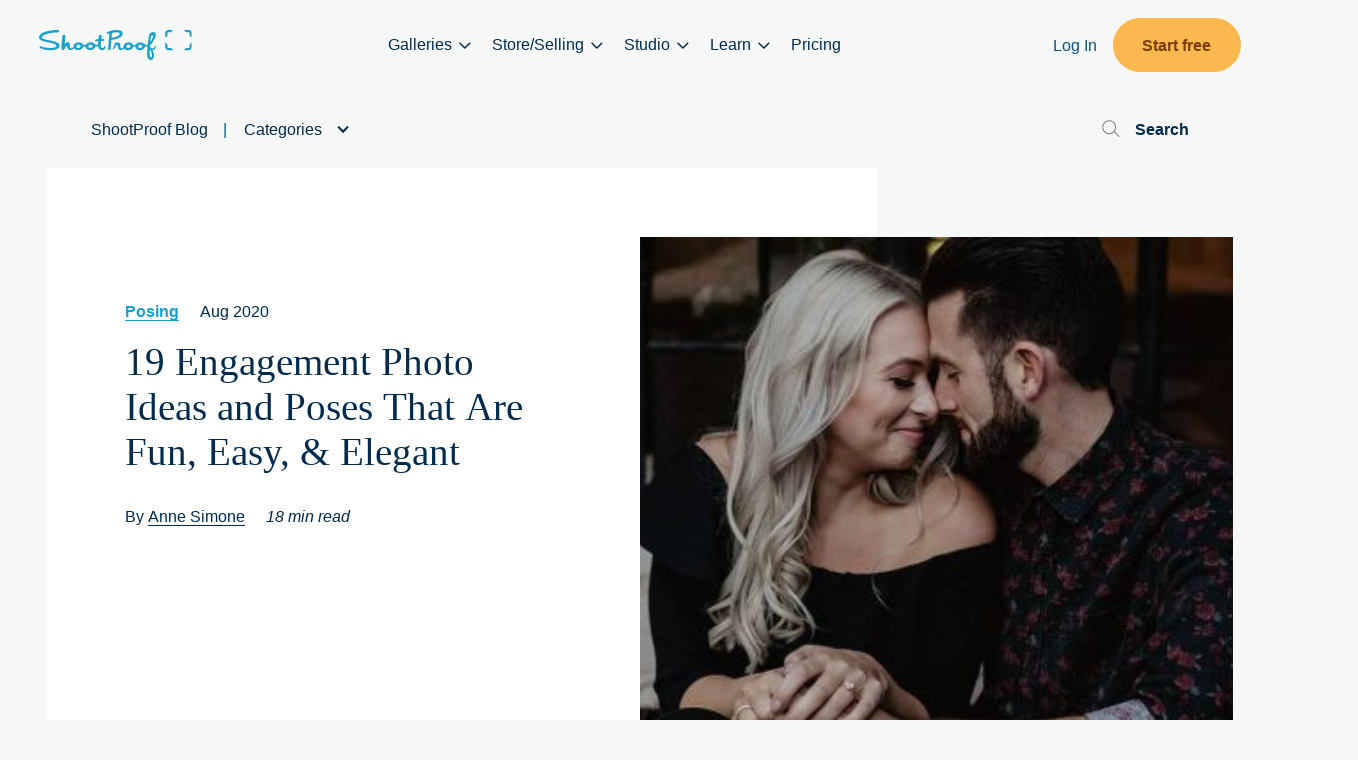

--- FILE ---
content_type: text/html; charset=UTF-8
request_url: https://www.shootproof.com/blog/easy-engagement-photo-poses/
body_size: 38731
content:
<!doctype html>
<html lang="en-US">

<head>
	<meta charset="UTF-8">
	<meta name="viewport" content="width=device-width, initial-scale=1">
	<base href="https://www.shootproof.com">
	<!-- <link rel="preload" href="//cdn.optimizely.com/js/5643979622973440.js" as="script">
    <link rel="preconnect" href="//logx.optimizely.com"> -->
	<link rel="profile" href="https://gmpg.org/xfn/11">
	<link rel="stylesheet" data-pmdelayedstyle="https://use.typekit.net/mcw2ekf.css">
	
	<meta name='robots' content='index, follow, max-image-preview:large, max-snippet:-1, max-video-preview:-1' />
	<style>img:is([sizes="auto" i], [sizes^="auto," i]) { contain-intrinsic-size: 3000px 1500px }</style>
	<script id="cookieyes" type="pmdelayedscript" src="https://cdn-cookieyes.com/client_data/3d2f98409aa41f05026249c5/script.js" data-perfmatters-type="text/javascript" data-cfasync="false" data-no-optimize="1" data-no-defer="1" data-no-minify="1"></script>
	<!-- This site is optimized with the Yoast SEO Premium plugin v26.1 (Yoast SEO v26.7) - https://yoast.com/wordpress/plugins/seo/ -->
	<title>Fun and Easy Engagement Photo Ideas | ShootProof Blog</title><link rel="preload" href="https://www.shootproof.com/wp-content/uploads/64874e4e139ca86040a4a020_conlin-gallery-min-p-800.png" as="image"><link rel="preload" href="https://www.shootproof.com/wp-content/uploads/63f668b043611305bbd83cd3_logo-desktop.svg" as="image" fetchpriority="high"><link rel="preload" href="https://www.shootproof.com/wp-content/uploads/63f66757d82c5d64fcf6269b_logo-mobile.svg" as="image" fetchpriority="high"><link rel="preload" href="https://www.shootproof.com/wp-content/cache/perfmatters/www.shootproof.com/css/post.used.css?ver=1764775468" as="style" /><link rel="stylesheet" id="perfmatters-used-css" href="https://www.shootproof.com/wp-content/cache/perfmatters/www.shootproof.com/css/post.used.css?ver=1764775468" media="all" />
	<meta name="description" content="Check out our collection of 20 easy and elegant engagement photo ideas and poses to capture memorable images for any couple&#039;s special moment." />
	<link rel="canonical" href="https://www.shootproof.com/blog/easy-engagement-photo-poses/" />
	<meta property="og:locale" content="en_US" />
	<meta property="og:type" content="article" />
	<meta property="og:title" content="19 Engagement Photo Ideas and Poses That Are Fun, Easy, &amp; Elegant" />
	<meta property="og:description" content="Check out our collection of 20 easy and elegant engagement photo ideas and poses to capture memorable images for any couple&#039;s special moment." />
	<meta property="og:url" content="https://www.shootproof.com/blog/easy-engagement-photo-poses/" />
	<meta property="og:site_name" content="ShootProof" />
	<meta property="article:publisher" content="https://www.facebook.com/shootproof" />
	<meta property="article:published_time" content="2020-08-27T17:10:51+00:00" />
	<meta property="article:modified_time" content="2025-02-05T21:09:13+00:00" />
	<meta property="og:image" content="https://www.shootproof.com/wp-content/uploads/header-blog-nicole-nero-studio.jpg" />
	<meta property="og:image:width" content="1500" />
	<meta property="og:image:height" content="589" />
	<meta property="og:image:type" content="image/jpeg" />
	<meta name="author" content="Anne Simone" />
	<meta name="twitter:card" content="summary_large_image" />
	<meta name="twitter:title" content="Fun and Easy Engagement Photo Ideas | ShootProof Blog" />
	<meta name="twitter:description" content="Check out our collection of 20 easy and elegant engagement photo ideas and poses to capture memorable images for any couple&#039;s special moment." />
	<meta name="twitter:creator" content="@shootproof" />
	<meta name="twitter:site" content="@shootproof" />
	<meta name="twitter:label1" content="Written by" />
	<meta name="twitter:data1" content="Anne Simone" />
	<meta name="twitter:label2" content="Est. reading time" />
	<meta name="twitter:data2" content="17 minutes" />
	<script type="application/ld+json" class="yoast-schema-graph">{"@context":"https://schema.org","@graph":[{"@type":"Article","@id":"https://www.shootproof.com/blog/easy-engagement-photo-poses/#article","isPartOf":{"@id":"https://www.shootproof.com/blog/easy-engagement-photo-poses/"},"author":{"@id":"https://www.shootproof.com/#/schema/person/c035b0d9e2d643563df1be0587350869"},"headline":"19 Engagement Photo Ideas and Poses That Are Fun, Easy, &#038; Elegant","datePublished":"2020-08-27T17:10:51+00:00","dateModified":"2025-02-05T21:09:13+00:00","mainEntityOfPage":{"@id":"https://www.shootproof.com/blog/easy-engagement-photo-poses/"},"wordCount":2809,"publisher":{"@id":"https://www.shootproof.com/#organization"},"image":{"@id":"https://www.shootproof.com/blog/easy-engagement-photo-poses/#primaryimage"},"thumbnailUrl":"https://www.shootproof.com/wp-content/uploads/header-blog-nicole-nero-studio.jpg","keywords":["engagement photography"],"articleSection":["Posing"],"inLanguage":"en-US"},{"@type":"WebPage","@id":"https://www.shootproof.com/blog/easy-engagement-photo-poses/","url":"https://www.shootproof.com/blog/easy-engagement-photo-poses/","name":"Fun and Easy Engagement Photo Ideas | ShootProof Blog","isPartOf":{"@id":"https://www.shootproof.com/#website"},"primaryImageOfPage":{"@id":"https://www.shootproof.com/blog/easy-engagement-photo-poses/#primaryimage"},"image":{"@id":"https://www.shootproof.com/blog/easy-engagement-photo-poses/#primaryimage"},"thumbnailUrl":"https://www.shootproof.com/wp-content/uploads/header-blog-nicole-nero-studio.jpg","datePublished":"2020-08-27T17:10:51+00:00","dateModified":"2025-02-05T21:09:13+00:00","description":"Check out our collection of 20 easy and elegant engagement photo ideas and poses to capture memorable images for any couple's special moment.","breadcrumb":{"@id":"https://www.shootproof.com/blog/easy-engagement-photo-poses/#breadcrumb"},"inLanguage":"en-US","potentialAction":[{"@type":"ReadAction","target":["https://www.shootproof.com/blog/easy-engagement-photo-poses/"]}],"author":{"@id":"https://www.shootproof.com/#/schema/person/c035b0d9e2d643563df1be0587350869"}},{"@type":"ImageObject","inLanguage":"en-US","@id":"https://www.shootproof.com/blog/easy-engagement-photo-poses/#primaryimage","url":"https://www.shootproof.com/wp-content/uploads/header-blog-nicole-nero-studio.jpg","contentUrl":"https://www.shootproof.com/wp-content/uploads/header-blog-nicole-nero-studio.jpg","width":1500,"height":589,"caption":"header blog nicole nero studio"},{"@type":"BreadcrumbList","@id":"https://www.shootproof.com/blog/easy-engagement-photo-poses/#breadcrumb","itemListElement":[{"@type":"ListItem","position":1,"name":"Home","item":"https://www.shootproof.com/"},{"@type":"ListItem","position":2,"name":"19 Engagement Photo Ideas and Poses That Are Fun, Easy, &#038; Elegant"}]},{"@type":"WebSite","@id":"https://www.shootproof.com/#website","url":"https://www.shootproof.com/","name":"ShootProof","description":"","publisher":{"@id":"https://www.shootproof.com/#organization"},"potentialAction":[{"@type":"SearchAction","target":{"@type":"EntryPoint","urlTemplate":"https://www.shootproof.com/?s={search_term_string}"},"query-input":{"@type":"PropertyValueSpecification","valueRequired":true,"valueName":"search_term_string"}}],"inLanguage":"en-US"},{"@type":"Organization","@id":"https://www.shootproof.com/#organization","name":"ShootProof","alternateName":"Shootproof.com","url":"https://www.shootproof.com/","logo":{"@type":"ImageObject","inLanguage":"en-US","@id":"https://www.shootproof.com/#/schema/logo/image/","url":"https://www.shootproof.com/wp-content/uploads/5eb33e71ca30b335e7538f79_Media20Kit20-20Navy20logo-p-500.png","contentUrl":"https://www.shootproof.com/wp-content/uploads/5eb33e71ca30b335e7538f79_Media20Kit20-20Navy20logo-p-500.png","width":500,"height":225,"caption":"ShootProof"},"image":{"@id":"https://www.shootproof.com/#/schema/logo/image/"},"sameAs":["https://www.facebook.com/shootproof","https://x.com/shootproof","https://www.instagram.com/shootproof","https://www.linkedin.com/company/shootproof/","https://www.youtube.com/user/ShootProofTV"],"description":"ShootProof helps photography businesses book clients, deliver exceptional client experiences, and drive repeat sales through streamlined galleries, proofing, and sales tools.","email":"support@shootproof.com","telephone":"+1 866-516-5130","legalName":"ShootProof, LLC","foundingDate":"2015-09-15","naics":"541511","numberOfEmployees":{"@type":"QuantitativeValue","minValue":"51","maxValue":"200"}},{"@type":"Person","@id":"https://www.shootproof.com/#/schema/person/c035b0d9e2d643563df1be0587350869","name":"Anne Simone","image":{"@type":"ImageObject","inLanguage":"en-US","@id":"https://www.shootproof.com/#/schema/person/image/17940decda25c34787c725eb18c6aa6d","url":"https://www.shootproof.com/wp-content/uploads/anne-simone.png","contentUrl":"https://www.shootproof.com/wp-content/uploads/anne-simone.png","caption":"Anne Simone"},"description":"Anne is chronically curious. She loves al fresco dining, anthology podcasts, and getting tattooed when she travels. When her dog disappeared in 2022, she built a social media campaign to help find her; Anne got her back 101 days and 18k Instagram followers later!","url":"https://www.shootproof.com/blog/author/anne-simone/"}]}</script>
	<!-- / Yoast SEO Premium plugin. -->


<link rel='dns-prefetch' href='//cdnjs.cloudflare.com' />
<link rel='dns-prefetch' href='//kit.fontawesome.com' />
<link rel='dns-prefetch' href='//cdn.jsdelivr.net' />
<link rel='dns-prefetch' href='//cdn.optimizely.com' />
<link rel="stylesheet" id="wp-block-library-css" media="all" data-pmdelayedstyle="https://www.shootproof.com/wp-includes/css/dist/block-library/style.min.css?ver=6.8.3">
<style id='classic-theme-styles-inline-css'>
/*! This file is auto-generated */
.wp-block-button__link{color:#fff;background-color:#32373c;border-radius:9999px;box-shadow:none;text-decoration:none;padding:calc(.667em + 2px) calc(1.333em + 2px);font-size:1.125em}.wp-block-file__button{background:#32373c;color:#fff;text-decoration:none}
</style>
<link rel="stylesheet" id="wp-components-css" media="all" data-pmdelayedstyle="https://www.shootproof.com/wp-includes/css/dist/components/style.min.css?ver=6.8.3">
<link rel="stylesheet" id="wp-preferences-css" media="all" data-pmdelayedstyle="https://www.shootproof.com/wp-includes/css/dist/preferences/style.min.css?ver=6.8.3">
<link rel="stylesheet" id="wp-block-editor-css" media="all" data-pmdelayedstyle="https://www.shootproof.com/wp-includes/css/dist/block-editor/style.min.css?ver=6.8.3">
<link rel="stylesheet" id="popup-maker-block-library-style-css" media="all" data-pmdelayedstyle="https://www.shootproof.com/wp-content/plugins/popup-maker/dist/packages/block-library-style.css?ver=dbea705cfafe089d65f1">
<style id='global-styles-inline-css'>
:root{--wp--preset--aspect-ratio--square: 1;--wp--preset--aspect-ratio--4-3: 4/3;--wp--preset--aspect-ratio--3-4: 3/4;--wp--preset--aspect-ratio--3-2: 3/2;--wp--preset--aspect-ratio--2-3: 2/3;--wp--preset--aspect-ratio--16-9: 16/9;--wp--preset--aspect-ratio--9-16: 9/16;--wp--preset--color--black: #000000;--wp--preset--color--cyan-bluish-gray: #abb8c3;--wp--preset--color--white: #ffffff;--wp--preset--color--pale-pink: #f78da7;--wp--preset--color--vivid-red: #cf2e2e;--wp--preset--color--luminous-vivid-orange: #ff6900;--wp--preset--color--luminous-vivid-amber: #fcb900;--wp--preset--color--light-green-cyan: #7bdcb5;--wp--preset--color--vivid-green-cyan: #00d084;--wp--preset--color--pale-cyan-blue: #8ed1fc;--wp--preset--color--vivid-cyan-blue: #0693e3;--wp--preset--color--vivid-purple: #9b51e0;--wp--preset--color--kb-palette-7: #18a0cc;--wp--preset--color--kb-palette-8: #888888;--wp--preset--gradient--vivid-cyan-blue-to-vivid-purple: linear-gradient(135deg,rgba(6,147,227,1) 0%,rgb(155,81,224) 100%);--wp--preset--gradient--light-green-cyan-to-vivid-green-cyan: linear-gradient(135deg,rgb(122,220,180) 0%,rgb(0,208,130) 100%);--wp--preset--gradient--luminous-vivid-amber-to-luminous-vivid-orange: linear-gradient(135deg,rgba(252,185,0,1) 0%,rgba(255,105,0,1) 100%);--wp--preset--gradient--luminous-vivid-orange-to-vivid-red: linear-gradient(135deg,rgba(255,105,0,1) 0%,rgb(207,46,46) 100%);--wp--preset--gradient--very-light-gray-to-cyan-bluish-gray: linear-gradient(135deg,rgb(238,238,238) 0%,rgb(169,184,195) 100%);--wp--preset--gradient--cool-to-warm-spectrum: linear-gradient(135deg,rgb(74,234,220) 0%,rgb(151,120,209) 20%,rgb(207,42,186) 40%,rgb(238,44,130) 60%,rgb(251,105,98) 80%,rgb(254,248,76) 100%);--wp--preset--gradient--blush-light-purple: linear-gradient(135deg,rgb(255,206,236) 0%,rgb(152,150,240) 100%);--wp--preset--gradient--blush-bordeaux: linear-gradient(135deg,rgb(254,205,165) 0%,rgb(254,45,45) 50%,rgb(107,0,62) 100%);--wp--preset--gradient--luminous-dusk: linear-gradient(135deg,rgb(255,203,112) 0%,rgb(199,81,192) 50%,rgb(65,88,208) 100%);--wp--preset--gradient--pale-ocean: linear-gradient(135deg,rgb(255,245,203) 0%,rgb(182,227,212) 50%,rgb(51,167,181) 100%);--wp--preset--gradient--electric-grass: linear-gradient(135deg,rgb(202,248,128) 0%,rgb(113,206,126) 100%);--wp--preset--gradient--midnight: linear-gradient(135deg,rgb(2,3,129) 0%,rgb(40,116,252) 100%);--wp--preset--font-size--small: 13px;--wp--preset--font-size--medium: 20px;--wp--preset--font-size--large: 36px;--wp--preset--font-size--x-large: 42px;--wp--preset--spacing--20: 0.44rem;--wp--preset--spacing--30: 0.67rem;--wp--preset--spacing--40: 1rem;--wp--preset--spacing--50: 1.5rem;--wp--preset--spacing--60: 2.25rem;--wp--preset--spacing--70: 3.38rem;--wp--preset--spacing--80: 5.06rem;--wp--preset--shadow--natural: 6px 6px 9px rgba(0, 0, 0, 0.2);--wp--preset--shadow--deep: 12px 12px 50px rgba(0, 0, 0, 0.4);--wp--preset--shadow--sharp: 6px 6px 0px rgba(0, 0, 0, 0.2);--wp--preset--shadow--outlined: 6px 6px 0px -3px rgba(255, 255, 255, 1), 6px 6px rgba(0, 0, 0, 1);--wp--preset--shadow--crisp: 6px 6px 0px rgba(0, 0, 0, 1);}:where(.is-layout-flex){gap: 0.5em;}:where(.is-layout-grid){gap: 0.5em;}body .is-layout-flex{display: flex;}.is-layout-flex{flex-wrap: wrap;align-items: center;}.is-layout-flex > :is(*, div){margin: 0;}body .is-layout-grid{display: grid;}.is-layout-grid > :is(*, div){margin: 0;}:where(.wp-block-columns.is-layout-flex){gap: 2em;}:where(.wp-block-columns.is-layout-grid){gap: 2em;}:where(.wp-block-post-template.is-layout-flex){gap: 1.25em;}:where(.wp-block-post-template.is-layout-grid){gap: 1.25em;}.has-black-color{color: var(--wp--preset--color--black) !important;}.has-cyan-bluish-gray-color{color: var(--wp--preset--color--cyan-bluish-gray) !important;}.has-white-color{color: var(--wp--preset--color--white) !important;}.has-pale-pink-color{color: var(--wp--preset--color--pale-pink) !important;}.has-vivid-red-color{color: var(--wp--preset--color--vivid-red) !important;}.has-luminous-vivid-orange-color{color: var(--wp--preset--color--luminous-vivid-orange) !important;}.has-luminous-vivid-amber-color{color: var(--wp--preset--color--luminous-vivid-amber) !important;}.has-light-green-cyan-color{color: var(--wp--preset--color--light-green-cyan) !important;}.has-vivid-green-cyan-color{color: var(--wp--preset--color--vivid-green-cyan) !important;}.has-pale-cyan-blue-color{color: var(--wp--preset--color--pale-cyan-blue) !important;}.has-vivid-cyan-blue-color{color: var(--wp--preset--color--vivid-cyan-blue) !important;}.has-vivid-purple-color{color: var(--wp--preset--color--vivid-purple) !important;}.has-black-background-color{background-color: var(--wp--preset--color--black) !important;}.has-cyan-bluish-gray-background-color{background-color: var(--wp--preset--color--cyan-bluish-gray) !important;}.has-white-background-color{background-color: var(--wp--preset--color--white) !important;}.has-pale-pink-background-color{background-color: var(--wp--preset--color--pale-pink) !important;}.has-vivid-red-background-color{background-color: var(--wp--preset--color--vivid-red) !important;}.has-luminous-vivid-orange-background-color{background-color: var(--wp--preset--color--luminous-vivid-orange) !important;}.has-luminous-vivid-amber-background-color{background-color: var(--wp--preset--color--luminous-vivid-amber) !important;}.has-light-green-cyan-background-color{background-color: var(--wp--preset--color--light-green-cyan) !important;}.has-vivid-green-cyan-background-color{background-color: var(--wp--preset--color--vivid-green-cyan) !important;}.has-pale-cyan-blue-background-color{background-color: var(--wp--preset--color--pale-cyan-blue) !important;}.has-vivid-cyan-blue-background-color{background-color: var(--wp--preset--color--vivid-cyan-blue) !important;}.has-vivid-purple-background-color{background-color: var(--wp--preset--color--vivid-purple) !important;}.has-black-border-color{border-color: var(--wp--preset--color--black) !important;}.has-cyan-bluish-gray-border-color{border-color: var(--wp--preset--color--cyan-bluish-gray) !important;}.has-white-border-color{border-color: var(--wp--preset--color--white) !important;}.has-pale-pink-border-color{border-color: var(--wp--preset--color--pale-pink) !important;}.has-vivid-red-border-color{border-color: var(--wp--preset--color--vivid-red) !important;}.has-luminous-vivid-orange-border-color{border-color: var(--wp--preset--color--luminous-vivid-orange) !important;}.has-luminous-vivid-amber-border-color{border-color: var(--wp--preset--color--luminous-vivid-amber) !important;}.has-light-green-cyan-border-color{border-color: var(--wp--preset--color--light-green-cyan) !important;}.has-vivid-green-cyan-border-color{border-color: var(--wp--preset--color--vivid-green-cyan) !important;}.has-pale-cyan-blue-border-color{border-color: var(--wp--preset--color--pale-cyan-blue) !important;}.has-vivid-cyan-blue-border-color{border-color: var(--wp--preset--color--vivid-cyan-blue) !important;}.has-vivid-purple-border-color{border-color: var(--wp--preset--color--vivid-purple) !important;}.has-vivid-cyan-blue-to-vivid-purple-gradient-background{background: var(--wp--preset--gradient--vivid-cyan-blue-to-vivid-purple) !important;}.has-light-green-cyan-to-vivid-green-cyan-gradient-background{background: var(--wp--preset--gradient--light-green-cyan-to-vivid-green-cyan) !important;}.has-luminous-vivid-amber-to-luminous-vivid-orange-gradient-background{background: var(--wp--preset--gradient--luminous-vivid-amber-to-luminous-vivid-orange) !important;}.has-luminous-vivid-orange-to-vivid-red-gradient-background{background: var(--wp--preset--gradient--luminous-vivid-orange-to-vivid-red) !important;}.has-very-light-gray-to-cyan-bluish-gray-gradient-background{background: var(--wp--preset--gradient--very-light-gray-to-cyan-bluish-gray) !important;}.has-cool-to-warm-spectrum-gradient-background{background: var(--wp--preset--gradient--cool-to-warm-spectrum) !important;}.has-blush-light-purple-gradient-background{background: var(--wp--preset--gradient--blush-light-purple) !important;}.has-blush-bordeaux-gradient-background{background: var(--wp--preset--gradient--blush-bordeaux) !important;}.has-luminous-dusk-gradient-background{background: var(--wp--preset--gradient--luminous-dusk) !important;}.has-pale-ocean-gradient-background{background: var(--wp--preset--gradient--pale-ocean) !important;}.has-electric-grass-gradient-background{background: var(--wp--preset--gradient--electric-grass) !important;}.has-midnight-gradient-background{background: var(--wp--preset--gradient--midnight) !important;}.has-small-font-size{font-size: var(--wp--preset--font-size--small) !important;}.has-medium-font-size{font-size: var(--wp--preset--font-size--medium) !important;}.has-large-font-size{font-size: var(--wp--preset--font-size--large) !important;}.has-x-large-font-size{font-size: var(--wp--preset--font-size--x-large) !important;}
:where(.wp-block-post-template.is-layout-flex){gap: 1.25em;}:where(.wp-block-post-template.is-layout-grid){gap: 1.25em;}
:where(.wp-block-columns.is-layout-flex){gap: 2em;}:where(.wp-block-columns.is-layout-grid){gap: 2em;}
:root :where(.wp-block-pullquote){font-size: 1.5em;line-height: 1.6;}
</style>
<link rel="stylesheet" id="bcct_style-css" media="all" data-pmdelayedstyle="https://www.shootproof.com/wp-content/plugins/better-click-to-tweet/assets/css/styles.css?ver=3.0">
<link rel="stylesheet" id="megamenu-css" media="all" data-pmdelayedstyle="https://www.shootproof.com/wp-content/uploads/maxmegamenu/style.css?ver=949e98">
<link rel="stylesheet" id="shootproof-blog-css" media="all" data-pmdelayedstyle="https://www.shootproof.com/wp-content/themes/wordherd-gutenberg/css/shootproof.css?ver=1.2.881">
<link rel="stylesheet" id="wordherd-style-css" media="all" data-pmdelayedstyle="https://www.shootproof.com/wp-content/themes/wordherd-gutenberg/style.css?ver=1.2.881">
<link rel="stylesheet" id="wordherd-extra-styles-css" media="all" data-pmdelayedstyle="https://www.shootproof.com/wp-content/themes/wordherd-gutenberg/css/extra-styles.css?ver=1.2.881">
<link rel="stylesheet" id="wordherd-extra-styles-again-css" media="all" data-pmdelayedstyle="https://www.shootproof.com/wp-content/themes/wordherd-gutenberg/css/third-styles.css?ver=1.2.881">
<link rel="stylesheet" id="slick-css-css" media="all" data-pmdelayedstyle="https://www.shootproof.com/wp-content/themes/wordherd-gutenberg/slick/slick.css?ver=6.8.3">
<link rel="stylesheet" id="kadence-blocks-column-css" media="all" data-pmdelayedstyle="https://www.shootproof.com/wp-content/plugins/kadence-blocks/dist/style-blocks-column.css?ver=3.5.32">
<link rel="stylesheet" id="kadence-blocks-rowlayout-css" media="all" data-pmdelayedstyle="https://www.shootproof.com/wp-content/plugins/kadence-blocks/dist/style-blocks-rowlayout.css?ver=3.5.32">
<link rel="stylesheet" id="popup-maker-site-css" media="all" data-pmdelayedstyle="//www.shootproof.com/wp-content/uploads/pum/pum-site-styles.css?generated=1761777696&#038;ver=1.21.5">
<link rel="stylesheet" id="kadence-blocks-advancedbtn-css" media="all" data-pmdelayedstyle="https://www.shootproof.com/wp-content/plugins/kadence-blocks/dist/style-blocks-advancedbtn.css?ver=3.5.32">
<link rel="stylesheet" id="kb-button-deprecated-styles-css" media="all" data-pmdelayedstyle="https://www.shootproof.com/wp-content/plugins/kadence-blocks/includes/assets/css/kb-button-deprecated-style.min.css?ver=3.5.32">
<style id='kadence-blocks-global-variables-inline-css'>
:root {--global-kb-font-size-sm:clamp(0.8rem, 0.73rem + 0.217vw, 0.9rem);--global-kb-font-size-md:clamp(1.1rem, 0.995rem + 0.326vw, 1.25rem);--global-kb-font-size-lg:clamp(1.75rem, 1.576rem + 0.543vw, 2rem);--global-kb-font-size-xl:clamp(2.25rem, 1.728rem + 1.63vw, 3rem);--global-kb-font-size-xxl:clamp(2.5rem, 1.456rem + 3.26vw, 4rem);--global-kb-font-size-xxxl:clamp(2.75rem, 0.489rem + 7.065vw, 6rem);}:root {--global-palette1: #3182CE;--global-palette2: #2B6CB0;--global-palette3: #1A202C;--global-palette4: #2D3748;--global-palette5: #4A5568;--global-palette6: #718096;--global-palette7: #EDF2F7;--global-palette8: #F7FAFC;--global-palette9: #ffffff;}
</style>
<style id='kadence_blocks_css-inline-css'>
.kadence-column11113_4f8432-7a > .kt-inside-inner-col,.kadence-column11113_4f8432-7a > .kt-inside-inner-col:before{border-top-left-radius:0px;border-top-right-radius:0px;border-bottom-right-radius:0px;border-bottom-left-radius:0px;}.kadence-column11113_4f8432-7a > .kt-inside-inner-col{column-gap:var(--global-kb-gap-sm, 1rem);}.kadence-column11113_4f8432-7a > .kt-inside-inner-col{flex-direction:column;}.kadence-column11113_4f8432-7a > .kt-inside-inner-col > .aligncenter{width:100%;}.kadence-column11113_4f8432-7a > .kt-inside-inner-col:before{opacity:0.3;}.kadence-column11113_4f8432-7a{position:relative;}@media all and (max-width: 1024px){.kadence-column11113_4f8432-7a > .kt-inside-inner-col{flex-direction:column;justify-content:center;}}@media all and (max-width: 767px){.kadence-column11113_4f8432-7a > .kt-inside-inner-col{flex-direction:column;justify-content:center;}}.kb-row-layout-wrap.wp-block-kadence-rowlayout.kb-row-layout-id11113_aaf773-a8{margin-bottom:0px;}.kb-row-layout-id11113_aaf773-a8 > .kt-row-column-wrap{align-content:start;}:where(.kb-row-layout-id11113_aaf773-a8 > .kt-row-column-wrap) > .wp-block-kadence-column{justify-content:start;}.kb-row-layout-id11113_aaf773-a8 > .kt-row-column-wrap{column-gap:var(--global-kb-gap-md, 2rem);row-gap:var(--global-kb-gap-md, 2rem);padding-top:0px;padding-bottom:var(--global-kb-spacing-sm, 1.5rem);grid-template-columns:minmax(0, 1fr);}.kb-row-layout-id11113_aaf773-a8{background-color:#002b4c;}.kb-row-layout-id11113_aaf773-a8 > .kt-row-layout-overlay{opacity:0.30;}@media all and (max-width: 1024px){.kb-row-layout-id11113_aaf773-a8 > .kt-row-column-wrap{grid-template-columns:minmax(0, 1fr);}}@media all and (max-width: 767px){.kb-row-layout-id11113_aaf773-a8 > .kt-row-column-wrap{grid-template-columns:minmax(0, 1fr);}}.kt-btns8508_9441ae-44 .kt-btn-wrap-0{margin-right:5px;}.wp-block-kadence-advancedbtn.kt-btns8508_9441ae-44 .kt-btn-wrap-0 .kt-button{color:#7a4006ff;background:#fab84eff;border-color:#7a4006ff;border-style:solid;}.wp-block-kadence-advancedbtn.kt-btns8508_9441ae-44 .kt-btn-wrap-0 .kt-button:hover, .wp-block-kadence-advancedbtn.kt-btns8508_9441ae-44 .kt-btn-wrap-0 .kt-button:focus{color:#7a4006ff;border-color:#7a4006ff;}.wp-block-kadence-advancedbtn.kt-btns8508_9441ae-44 .kt-btn-wrap-0 .kt-button::before{display:none;}.wp-block-kadence-advancedbtn.kt-btns8508_9441ae-44 .kt-btn-wrap-0 .kt-button:hover, .wp-block-kadence-advancedbtn.kt-btns8508_9441ae-44 .kt-btn-wrap-0 .kt-button:focus{background:#fab84eff;}ul.menu .wp-block-kadence-advancedbtn .kb-btn8508_08a0e4-8d.kb-button{width:initial;}.wp-block-kadence-advancedbtn .kb-btn8508_08a0e4-8d.kb-button{color:#7a4006ff;background:#fab84eff;border-top-right-radius:30px;border-top:0px solid #7a4006ff;border-right:0px solid #7a4006ff;border-bottom:0px solid #7a4006ff;border-left:0px solid #7a4006ff;}.wp-block-kadence-advancedbtn .kb-btn8508_08a0e4-8d.kb-button:hover, .wp-block-kadence-advancedbtn .kb-btn8508_08a0e4-8d.kb-button:focus{color:#7a4006ff;background:#fab84eff;border-top:0px solid #7a4006ff;border-right:0px solid #7a4006ff;border-bottom:0px solid #7a4006ff;border-left:0px solid #7a4006ff;}@media all and (max-width: 1024px){.wp-block-kadence-advancedbtn .kb-btn8508_08a0e4-8d.kb-button{border-top:0px solid #7a4006ff;border-right:0px solid #7a4006ff;border-bottom:0px solid #7a4006ff;border-left:0px solid #7a4006ff;}}@media all and (max-width: 1024px){.wp-block-kadence-advancedbtn .kb-btn8508_08a0e4-8d.kb-button:hover, .wp-block-kadence-advancedbtn .kb-btn8508_08a0e4-8d.kb-button:focus{border-top:0px solid #7a4006ff;border-right:0px solid #7a4006ff;border-bottom:0px solid #7a4006ff;border-left:0px solid #7a4006ff;}}@media all and (max-width: 767px){.wp-block-kadence-advancedbtn .kb-btn8508_08a0e4-8d.kb-button{border-top:0px solid #7a4006ff;border-right:0px solid #7a4006ff;border-bottom:0px solid #7a4006ff;border-left:0px solid #7a4006ff;}.wp-block-kadence-advancedbtn .kb-btn8508_08a0e4-8d.kb-button:hover, .wp-block-kadence-advancedbtn .kb-btn8508_08a0e4-8d.kb-button:focus{border-top:0px solid #7a4006ff;border-right:0px solid #7a4006ff;border-bottom:0px solid #7a4006ff;border-left:0px solid #7a4006ff;}}.kt-btns8508_53ef52-9f .kt-btn-wrap-0{margin-right:5px;}.wp-block-kadence-advancedbtn.kt-btns8508_53ef52-9f .kt-btn-wrap-0 .kt-button{color:#7a4006ff;background:#fab84eff;border-color:#7a4006ff;border-style:solid;}.wp-block-kadence-advancedbtn.kt-btns8508_53ef52-9f .kt-btn-wrap-0 .kt-button:hover, .wp-block-kadence-advancedbtn.kt-btns8508_53ef52-9f .kt-btn-wrap-0 .kt-button:focus{color:#7a4006ff;border-color:#7a4006ff;}.wp-block-kadence-advancedbtn.kt-btns8508_53ef52-9f .kt-btn-wrap-0 .kt-button::before{display:none;}.wp-block-kadence-advancedbtn.kt-btns8508_53ef52-9f .kt-btn-wrap-0 .kt-button:hover, .wp-block-kadence-advancedbtn.kt-btns8508_53ef52-9f .kt-btn-wrap-0 .kt-button:focus{background:#fab84eff;}ul.menu .wp-block-kadence-advancedbtn .kb-btn8508_2ed227-cc.kb-button{width:initial;}.wp-block-kadence-advancedbtn .kb-btn8508_2ed227-cc.kb-button{color:#7a4006ff;background:#fab84eff;border-top-right-radius:30px;border-top:0px solid #7a4006ff;border-right:0px solid #7a4006ff;border-bottom:0px solid #7a4006ff;border-left:0px solid #7a4006ff;}.wp-block-kadence-advancedbtn .kb-btn8508_2ed227-cc.kb-button:hover, .wp-block-kadence-advancedbtn .kb-btn8508_2ed227-cc.kb-button:focus{color:#7a4006ff;background:#fab84eff;border-top:0px solid #7a4006ff;border-right:0px solid #7a4006ff;border-bottom:0px solid #7a4006ff;border-left:0px solid #7a4006ff;}@media all and (max-width: 1024px){.wp-block-kadence-advancedbtn .kb-btn8508_2ed227-cc.kb-button{border-top:0px solid #7a4006ff;border-right:0px solid #7a4006ff;border-bottom:0px solid #7a4006ff;border-left:0px solid #7a4006ff;}}@media all and (max-width: 1024px){.wp-block-kadence-advancedbtn .kb-btn8508_2ed227-cc.kb-button:hover, .wp-block-kadence-advancedbtn .kb-btn8508_2ed227-cc.kb-button:focus{border-top:0px solid #7a4006ff;border-right:0px solid #7a4006ff;border-bottom:0px solid #7a4006ff;border-left:0px solid #7a4006ff;}}@media all and (max-width: 767px){.wp-block-kadence-advancedbtn .kb-btn8508_2ed227-cc.kb-button{border-top:0px solid #7a4006ff;border-right:0px solid #7a4006ff;border-bottom:0px solid #7a4006ff;border-left:0px solid #7a4006ff;}.wp-block-kadence-advancedbtn .kb-btn8508_2ed227-cc.kb-button:hover, .wp-block-kadence-advancedbtn .kb-btn8508_2ed227-cc.kb-button:focus{border-top:0px solid #7a4006ff;border-right:0px solid #7a4006ff;border-bottom:0px solid #7a4006ff;border-left:0px solid #7a4006ff;}}.kt-btns8508_87a820-2a .kt-btn-wrap-0{margin-right:5px;}.wp-block-kadence-advancedbtn.kt-btns8508_87a820-2a .kt-btn-wrap-0 .kt-button{color:#7a4006ff;background:#fab84eff;border-color:#7a4006ff;border-style:solid;}.wp-block-kadence-advancedbtn.kt-btns8508_87a820-2a .kt-btn-wrap-0 .kt-button:hover, .wp-block-kadence-advancedbtn.kt-btns8508_87a820-2a .kt-btn-wrap-0 .kt-button:focus{color:#7a4006ff;border-color:#7a4006ff;}.wp-block-kadence-advancedbtn.kt-btns8508_87a820-2a .kt-btn-wrap-0 .kt-button::before{display:none;}.wp-block-kadence-advancedbtn.kt-btns8508_87a820-2a .kt-btn-wrap-0 .kt-button:hover, .wp-block-kadence-advancedbtn.kt-btns8508_87a820-2a .kt-btn-wrap-0 .kt-button:focus{background:#fab84eff;}ul.menu .wp-block-kadence-advancedbtn .kb-btn8508_dc698d-a3.kb-button{width:initial;}.wp-block-kadence-advancedbtn .kb-btn8508_dc698d-a3.kb-button{color:#7a4006ff;background:#fab84eff;border-top-right-radius:30px;border-top:0px solid #7a4006ff;border-right:0px solid #7a4006ff;border-bottom:0px solid #7a4006ff;border-left:0px solid #7a4006ff;}.wp-block-kadence-advancedbtn .kb-btn8508_dc698d-a3.kb-button:hover, .wp-block-kadence-advancedbtn .kb-btn8508_dc698d-a3.kb-button:focus{color:#7a4006ff;background:#fab84eff;border-top:0px solid #7a4006ff;border-right:0px solid #7a4006ff;border-bottom:0px solid #7a4006ff;border-left:0px solid #7a4006ff;}@media all and (max-width: 1024px){.wp-block-kadence-advancedbtn .kb-btn8508_dc698d-a3.kb-button{border-top:0px solid #7a4006ff;border-right:0px solid #7a4006ff;border-bottom:0px solid #7a4006ff;border-left:0px solid #7a4006ff;}}@media all and (max-width: 1024px){.wp-block-kadence-advancedbtn .kb-btn8508_dc698d-a3.kb-button:hover, .wp-block-kadence-advancedbtn .kb-btn8508_dc698d-a3.kb-button:focus{border-top:0px solid #7a4006ff;border-right:0px solid #7a4006ff;border-bottom:0px solid #7a4006ff;border-left:0px solid #7a4006ff;}}@media all and (max-width: 767px){.wp-block-kadence-advancedbtn .kb-btn8508_dc698d-a3.kb-button{border-top:0px solid #7a4006ff;border-right:0px solid #7a4006ff;border-bottom:0px solid #7a4006ff;border-left:0px solid #7a4006ff;}.wp-block-kadence-advancedbtn .kb-btn8508_dc698d-a3.kb-button:hover, .wp-block-kadence-advancedbtn .kb-btn8508_dc698d-a3.kb-button:focus{border-top:0px solid #7a4006ff;border-right:0px solid #7a4006ff;border-bottom:0px solid #7a4006ff;border-left:0px solid #7a4006ff;}}.kt-btns8508_0ea8a1-f8 .kt-btn-wrap-0{margin-right:5px;}.wp-block-kadence-advancedbtn.kt-btns8508_0ea8a1-f8 .kt-btn-wrap-0 .kt-button{color:#7a4006ff;background:#fab84eff;border-color:#7a4006ff;border-style:solid;}.wp-block-kadence-advancedbtn.kt-btns8508_0ea8a1-f8 .kt-btn-wrap-0 .kt-button:hover, .wp-block-kadence-advancedbtn.kt-btns8508_0ea8a1-f8 .kt-btn-wrap-0 .kt-button:focus{color:#7a4006ff;border-color:#7a4006ff;}.wp-block-kadence-advancedbtn.kt-btns8508_0ea8a1-f8 .kt-btn-wrap-0 .kt-button::before{display:none;}.wp-block-kadence-advancedbtn.kt-btns8508_0ea8a1-f8 .kt-btn-wrap-0 .kt-button:hover, .wp-block-kadence-advancedbtn.kt-btns8508_0ea8a1-f8 .kt-btn-wrap-0 .kt-button:focus{background:#fab84eff;}ul.menu .wp-block-kadence-advancedbtn .kb-btn8508_bc38ea-a1.kb-button{width:initial;}.wp-block-kadence-advancedbtn .kb-btn8508_bc38ea-a1.kb-button{color:#7a4006ff;background:#fab84eff;border-top-right-radius:30px;border-top:0px solid #7a4006ff;border-right:0px solid #7a4006ff;border-bottom:0px solid #7a4006ff;border-left:0px solid #7a4006ff;}.wp-block-kadence-advancedbtn .kb-btn8508_bc38ea-a1.kb-button:hover, .wp-block-kadence-advancedbtn .kb-btn8508_bc38ea-a1.kb-button:focus{color:#7a4006ff;background:#fab84eff;border-top:0px solid #7a4006ff;border-right:0px solid #7a4006ff;border-bottom:0px solid #7a4006ff;border-left:0px solid #7a4006ff;}@media all and (max-width: 1024px){.wp-block-kadence-advancedbtn .kb-btn8508_bc38ea-a1.kb-button{border-top:0px solid #7a4006ff;border-right:0px solid #7a4006ff;border-bottom:0px solid #7a4006ff;border-left:0px solid #7a4006ff;}}@media all and (max-width: 1024px){.wp-block-kadence-advancedbtn .kb-btn8508_bc38ea-a1.kb-button:hover, .wp-block-kadence-advancedbtn .kb-btn8508_bc38ea-a1.kb-button:focus{border-top:0px solid #7a4006ff;border-right:0px solid #7a4006ff;border-bottom:0px solid #7a4006ff;border-left:0px solid #7a4006ff;}}@media all and (max-width: 767px){.wp-block-kadence-advancedbtn .kb-btn8508_bc38ea-a1.kb-button{border-top:0px solid #7a4006ff;border-right:0px solid #7a4006ff;border-bottom:0px solid #7a4006ff;border-left:0px solid #7a4006ff;}.wp-block-kadence-advancedbtn .kb-btn8508_bc38ea-a1.kb-button:hover, .wp-block-kadence-advancedbtn .kb-btn8508_bc38ea-a1.kb-button:focus{border-top:0px solid #7a4006ff;border-right:0px solid #7a4006ff;border-bottom:0px solid #7a4006ff;border-left:0px solid #7a4006ff;}}.kt-btns8508_1f90e9-4b .kt-btn-wrap-0{margin-right:5px;}.wp-block-kadence-advancedbtn.kt-btns8508_1f90e9-4b .kt-btn-wrap-0 .kt-button{color:#7a4006ff;background:#fab84eff;border-color:#7a4006ff;border-style:solid;}.wp-block-kadence-advancedbtn.kt-btns8508_1f90e9-4b .kt-btn-wrap-0 .kt-button:hover, .wp-block-kadence-advancedbtn.kt-btns8508_1f90e9-4b .kt-btn-wrap-0 .kt-button:focus{color:#7a4006ff;border-color:#7a4006ff;}.wp-block-kadence-advancedbtn.kt-btns8508_1f90e9-4b .kt-btn-wrap-0 .kt-button::before{display:none;}.wp-block-kadence-advancedbtn.kt-btns8508_1f90e9-4b .kt-btn-wrap-0 .kt-button:hover, .wp-block-kadence-advancedbtn.kt-btns8508_1f90e9-4b .kt-btn-wrap-0 .kt-button:focus{background:#fab84eff;}ul.menu .wp-block-kadence-advancedbtn .kb-btn8508_fd9277-6a.kb-button{width:initial;}.wp-block-kadence-advancedbtn .kb-btn8508_fd9277-6a.kb-button{color:#7a4006ff;background:#fab84eff;border-top-right-radius:30px;border-top:0px solid #7a4006ff;border-right:0px solid #7a4006ff;border-bottom:0px solid #7a4006ff;border-left:0px solid #7a4006ff;}.wp-block-kadence-advancedbtn .kb-btn8508_fd9277-6a.kb-button:hover, .wp-block-kadence-advancedbtn .kb-btn8508_fd9277-6a.kb-button:focus{color:#7a4006ff;background:#fab84eff;border-top:0px solid #7a4006ff;border-right:0px solid #7a4006ff;border-bottom:0px solid #7a4006ff;border-left:0px solid #7a4006ff;}@media all and (max-width: 1024px){.wp-block-kadence-advancedbtn .kb-btn8508_fd9277-6a.kb-button{border-top:0px solid #7a4006ff;border-right:0px solid #7a4006ff;border-bottom:0px solid #7a4006ff;border-left:0px solid #7a4006ff;}}@media all and (max-width: 1024px){.wp-block-kadence-advancedbtn .kb-btn8508_fd9277-6a.kb-button:hover, .wp-block-kadence-advancedbtn .kb-btn8508_fd9277-6a.kb-button:focus{border-top:0px solid #7a4006ff;border-right:0px solid #7a4006ff;border-bottom:0px solid #7a4006ff;border-left:0px solid #7a4006ff;}}@media all and (max-width: 767px){.wp-block-kadence-advancedbtn .kb-btn8508_fd9277-6a.kb-button{border-top:0px solid #7a4006ff;border-right:0px solid #7a4006ff;border-bottom:0px solid #7a4006ff;border-left:0px solid #7a4006ff;}.wp-block-kadence-advancedbtn .kb-btn8508_fd9277-6a.kb-button:hover, .wp-block-kadence-advancedbtn .kb-btn8508_fd9277-6a.kb-button:focus{border-top:0px solid #7a4006ff;border-right:0px solid #7a4006ff;border-bottom:0px solid #7a4006ff;border-left:0px solid #7a4006ff;}}.kt-btns8508_b5f316-b3 .kt-btn-wrap-0{margin-right:5px;}.wp-block-kadence-advancedbtn.kt-btns8508_b5f316-b3 .kt-btn-wrap-0 .kt-button{color:#7a4006ff;background:#fab84eff;border-color:#7a4006ff;border-style:solid;}.wp-block-kadence-advancedbtn.kt-btns8508_b5f316-b3 .kt-btn-wrap-0 .kt-button:hover, .wp-block-kadence-advancedbtn.kt-btns8508_b5f316-b3 .kt-btn-wrap-0 .kt-button:focus{color:#7a4006ff;border-color:#7a4006ff;}.wp-block-kadence-advancedbtn.kt-btns8508_b5f316-b3 .kt-btn-wrap-0 .kt-button::before{display:none;}.wp-block-kadence-advancedbtn.kt-btns8508_b5f316-b3 .kt-btn-wrap-0 .kt-button:hover, .wp-block-kadence-advancedbtn.kt-btns8508_b5f316-b3 .kt-btn-wrap-0 .kt-button:focus{background:#fab84eff;}ul.menu .wp-block-kadence-advancedbtn .kb-btn8508_415533-60.kb-button{width:initial;}.wp-block-kadence-advancedbtn .kb-btn8508_415533-60.kb-button{color:#7a4006ff;background:#fab84eff;border-top-right-radius:30px;border-top:0px solid #7a4006ff;border-right:0px solid #7a4006ff;border-bottom:0px solid #7a4006ff;border-left:0px solid #7a4006ff;}.wp-block-kadence-advancedbtn .kb-btn8508_415533-60.kb-button:hover, .wp-block-kadence-advancedbtn .kb-btn8508_415533-60.kb-button:focus{color:#7a4006ff;background:#fab84eff;border-top:0px solid #7a4006ff;border-right:0px solid #7a4006ff;border-bottom:0px solid #7a4006ff;border-left:0px solid #7a4006ff;}@media all and (max-width: 1024px){.wp-block-kadence-advancedbtn .kb-btn8508_415533-60.kb-button{border-top:0px solid #7a4006ff;border-right:0px solid #7a4006ff;border-bottom:0px solid #7a4006ff;border-left:0px solid #7a4006ff;}}@media all and (max-width: 1024px){.wp-block-kadence-advancedbtn .kb-btn8508_415533-60.kb-button:hover, .wp-block-kadence-advancedbtn .kb-btn8508_415533-60.kb-button:focus{border-top:0px solid #7a4006ff;border-right:0px solid #7a4006ff;border-bottom:0px solid #7a4006ff;border-left:0px solid #7a4006ff;}}@media all and (max-width: 767px){.wp-block-kadence-advancedbtn .kb-btn8508_415533-60.kb-button{border-top:0px solid #7a4006ff;border-right:0px solid #7a4006ff;border-bottom:0px solid #7a4006ff;border-left:0px solid #7a4006ff;}.wp-block-kadence-advancedbtn .kb-btn8508_415533-60.kb-button:hover, .wp-block-kadence-advancedbtn .kb-btn8508_415533-60.kb-button:focus{border-top:0px solid #7a4006ff;border-right:0px solid #7a4006ff;border-bottom:0px solid #7a4006ff;border-left:0px solid #7a4006ff;}}.kt-btns8508_3e9a61-aa .kt-btn-wrap-0{margin-right:5px;}.wp-block-kadence-advancedbtn.kt-btns8508_3e9a61-aa .kt-btn-wrap-0 .kt-button{color:#7a4006ff;background:#fab84eff;border-color:#7a4006ff;border-style:solid;}.wp-block-kadence-advancedbtn.kt-btns8508_3e9a61-aa .kt-btn-wrap-0 .kt-button:hover, .wp-block-kadence-advancedbtn.kt-btns8508_3e9a61-aa .kt-btn-wrap-0 .kt-button:focus{color:#7a4006ff;border-color:#7a4006ff;}.wp-block-kadence-advancedbtn.kt-btns8508_3e9a61-aa .kt-btn-wrap-0 .kt-button::before{display:none;}.wp-block-kadence-advancedbtn.kt-btns8508_3e9a61-aa .kt-btn-wrap-0 .kt-button:hover, .wp-block-kadence-advancedbtn.kt-btns8508_3e9a61-aa .kt-btn-wrap-0 .kt-button:focus{background:#fab84eff;}ul.menu .wp-block-kadence-advancedbtn .kb-btn8508_1e329f-fd.kb-button{width:initial;}.wp-block-kadence-advancedbtn .kb-btn8508_1e329f-fd.kb-button{color:#7a4006ff;background:#fab84eff;border-top-right-radius:30px;border-top:0px solid #7a4006ff;border-right:0px solid #7a4006ff;border-bottom:0px solid #7a4006ff;border-left:0px solid #7a4006ff;}.wp-block-kadence-advancedbtn .kb-btn8508_1e329f-fd.kb-button:hover, .wp-block-kadence-advancedbtn .kb-btn8508_1e329f-fd.kb-button:focus{color:#7a4006ff;background:#fab84eff;border-top:0px solid #7a4006ff;border-right:0px solid #7a4006ff;border-bottom:0px solid #7a4006ff;border-left:0px solid #7a4006ff;}@media all and (max-width: 1024px){.wp-block-kadence-advancedbtn .kb-btn8508_1e329f-fd.kb-button{border-top:0px solid #7a4006ff;border-right:0px solid #7a4006ff;border-bottom:0px solid #7a4006ff;border-left:0px solid #7a4006ff;}}@media all and (max-width: 1024px){.wp-block-kadence-advancedbtn .kb-btn8508_1e329f-fd.kb-button:hover, .wp-block-kadence-advancedbtn .kb-btn8508_1e329f-fd.kb-button:focus{border-top:0px solid #7a4006ff;border-right:0px solid #7a4006ff;border-bottom:0px solid #7a4006ff;border-left:0px solid #7a4006ff;}}@media all and (max-width: 767px){.wp-block-kadence-advancedbtn .kb-btn8508_1e329f-fd.kb-button{border-top:0px solid #7a4006ff;border-right:0px solid #7a4006ff;border-bottom:0px solid #7a4006ff;border-left:0px solid #7a4006ff;}.wp-block-kadence-advancedbtn .kb-btn8508_1e329f-fd.kb-button:hover, .wp-block-kadence-advancedbtn .kb-btn8508_1e329f-fd.kb-button:focus{border-top:0px solid #7a4006ff;border-right:0px solid #7a4006ff;border-bottom:0px solid #7a4006ff;border-left:0px solid #7a4006ff;}}.kt-btns8508_eaf8ec-32 .kt-btn-wrap-0{margin-right:5px;}.wp-block-kadence-advancedbtn.kt-btns8508_eaf8ec-32 .kt-btn-wrap-0 .kt-button{color:#7a4006ff;background:#fab84eff;border-color:#7a4006ff;border-style:solid;}.wp-block-kadence-advancedbtn.kt-btns8508_eaf8ec-32 .kt-btn-wrap-0 .kt-button:hover, .wp-block-kadence-advancedbtn.kt-btns8508_eaf8ec-32 .kt-btn-wrap-0 .kt-button:focus{color:#7a4006ff;border-color:#7a4006ff;}.wp-block-kadence-advancedbtn.kt-btns8508_eaf8ec-32 .kt-btn-wrap-0 .kt-button::before{display:none;}.wp-block-kadence-advancedbtn.kt-btns8508_eaf8ec-32 .kt-btn-wrap-0 .kt-button:hover, .wp-block-kadence-advancedbtn.kt-btns8508_eaf8ec-32 .kt-btn-wrap-0 .kt-button:focus{background:#fab84eff;}ul.menu .wp-block-kadence-advancedbtn .kb-btn8508_3e533e-6c.kb-button{width:initial;}.wp-block-kadence-advancedbtn .kb-btn8508_3e533e-6c.kb-button{color:#7a4006ff;background:#fab84eff;border-top-right-radius:30px;border-top:0px solid #7a4006ff;border-right:0px solid #7a4006ff;border-bottom:0px solid #7a4006ff;border-left:0px solid #7a4006ff;}.wp-block-kadence-advancedbtn .kb-btn8508_3e533e-6c.kb-button:hover, .wp-block-kadence-advancedbtn .kb-btn8508_3e533e-6c.kb-button:focus{color:#7a4006ff;background:#fab84eff;border-top:0px solid #7a4006ff;border-right:0px solid #7a4006ff;border-bottom:0px solid #7a4006ff;border-left:0px solid #7a4006ff;}@media all and (max-width: 1024px){.wp-block-kadence-advancedbtn .kb-btn8508_3e533e-6c.kb-button{border-top:0px solid #7a4006ff;border-right:0px solid #7a4006ff;border-bottom:0px solid #7a4006ff;border-left:0px solid #7a4006ff;}}@media all and (max-width: 1024px){.wp-block-kadence-advancedbtn .kb-btn8508_3e533e-6c.kb-button:hover, .wp-block-kadence-advancedbtn .kb-btn8508_3e533e-6c.kb-button:focus{border-top:0px solid #7a4006ff;border-right:0px solid #7a4006ff;border-bottom:0px solid #7a4006ff;border-left:0px solid #7a4006ff;}}@media all and (max-width: 767px){.wp-block-kadence-advancedbtn .kb-btn8508_3e533e-6c.kb-button{border-top:0px solid #7a4006ff;border-right:0px solid #7a4006ff;border-bottom:0px solid #7a4006ff;border-left:0px solid #7a4006ff;}.wp-block-kadence-advancedbtn .kb-btn8508_3e533e-6c.kb-button:hover, .wp-block-kadence-advancedbtn .kb-btn8508_3e533e-6c.kb-button:focus{border-top:0px solid #7a4006ff;border-right:0px solid #7a4006ff;border-bottom:0px solid #7a4006ff;border-left:0px solid #7a4006ff;}}
</style>
<style id="kadence_blocks_palette_css">:root .has-kb-palette-7-color{color:#18a0cc}:root .has-kb-palette-7-background-color{background-color:#18a0cc}:root .has-kb-palette-8-color{color:#fab84e}:root .has-kb-palette-8-background-color{background-color:#fab84e}:root .has-kb-palette-8-color{color:#888888}:root .has-kb-palette-8-background-color{background-color:#888888}</style><script src="https://www.shootproof.com/wp-includes/js/jquery/jquery.min.js?ver=3.7.1" id="jquery-core-js"></script>
<script src="https://cdnjs.cloudflare.com/ajax/libs/jquery-cookie/1.4.1/jquery.cookie.js?ver=1.4.1" id="sp-jquery-cookie-js"></script>
<script src="https://www.shootproof.com/wp-content/cache/perfmatters/www.shootproof.com/minify/1e43212d8d2c.sp-non-homepage-cookie-redirect.min.js" id="sp-non-homepage-redirect-js" type="pmdelayedscript" data-cfasync="false" data-no-optimize="1" data-no-defer="1" data-no-minify="1"></script>
<script src="https://cdn.optimizely.com/js/5643979622973440.js?ver=1.2.881" id="optimizely-js"></script>
  <!-- functions.php custom_head_scripts -->

<!-- US VA --><script type="pmdelayedscript" data-cfasync="false" data-no-optimize="1" data-no-defer="1" data-no-minify="1">
      window.dataLayer = window.dataLayer || [];
      function gtag(){dataLayer.push(arguments);}
      gtag('consent', 'default', {"ad_storage":"granted","ad_user_data":"granted","ad_personalization":"granted","analytics_storage":"granted","functionality_storage":"granted","personalization_storage":"granted","security_storage":"granted","wait_for_update":2000});
      gtag('set', 'ads_data_redaction', true);
      gtag('set', 'url_passthrough', true);
  </script>
  <!-- Google Tag Manager -->
  <script type="pmdelayedscript" data-cfasync="false" data-no-optimize="1" data-no-defer="1" data-no-minify="1">(function (w, d, s, l, i) {
      w[l] = w[l] || []; w[l].push({
        'gtm.start':
          new Date().getTime(), event: 'gtm.js'
      }); var f = d.getElementsByTagName(s)[0],
        j = d.createElement(s), dl = l != 'dataLayer' ? '&l=' + l : ''; j.async = true; j.src =
          'https://www.googletagmanager.com/gtm.js?id=' + i + dl; f.parentNode.insertBefore(j, f);
    })(window, document, 'script', 'dataLayer', 'GTM-MCJK6GS');</script>
  <!-- End Google Tag Manager -->

  <!-- Hotjar Tracking Code for https://shootproofdev.wpenginepowered.com/ -->
  <script type="pmdelayedscript" data-cfasync="false" data-no-optimize="1" data-no-defer="1" data-no-minify="1">
    (function (h, o, t, j, a, r) {
      h.hj = h.hj || function () { (h.hj.q = h.hj.q || []).push(arguments) };
      h._hjSettings = { hjid: 2926038, hjsv: 6 };
      a = o.getElementsByTagName('head')[0];
      r = o.createElement('script'); r.async = 1;
      r.src = t + h._hjSettings.hjid + j + h._hjSettings.hjsv;
      a.appendChild(r);
    })(window, document, 'https://static.hotjar.com/c/hotjar-', '.js?sv=');
  </script>

  <script type="pmdelayedscript" data-cfasync="false" data-no-optimize="1" data-no-defer="1" data-no-minify="1">
    if (typeof document.referrer != undefined && document.referrer.length > 0 && !document.referrer.includes('shootproof.com')) {
      document.cookie = 'hear_about_us_referrer=' + encodeURIComponent(document.referrer) + ';path=/;domain=shootproof.com;max-age=1200';
    }
  </script>

  <!-- functions.php end custom_head_scripts -->
  		<style type="text/css">
					.site-title,
			.site-description {
				position: absolute;
				clip: rect(1px, 1px, 1px, 1px);
				}
					</style>
		<link rel="icon" href="https://www.shootproof.com/wp-content/uploads/5e5fc9d32793211a816496ae_favicon_32.png" sizes="32x32" />
<link rel="icon" href="https://www.shootproof.com/wp-content/uploads/5e5fc9d32793211a816496ae_favicon_32.png" sizes="192x192" />
<link rel="apple-touch-icon" href="https://www.shootproof.com/wp-content/uploads/5e5fc9d32793211a816496ae_favicon_32.png" />
<meta name="msapplication-TileImage" content="https://www.shootproof.com/wp-content/uploads/5e5fc9d32793211a816496ae_favicon_32.png" />
		<style id="wp-custom-css">
			.plans-testimonials_testimonials-wrapper {
	position: relative;
	height: 825px;
	overflow: hidden;
}
.plans-testimonials_top-wrapper,
.plans-testimonials_bottom-wrapper {
	position: absolute;	
}
.plans-testimonials_bottom-wrapper {
	top: 410px;
}
.plans-testimonials_bottom-wrapper.plans-booking-testimonials_bottom-wrapper {
	top:350px;
}
#mega-menu-wrap-menu-1 #mega-menu-menu-1 li.mega-menu-item-has-children > a.mega-menu-link > span.mega-indicator:after {
	font-family: "Font Awesome 6 Pro";
	content:'\f107'
}		</style>
		<style type="text/css">/** Mega Menu CSS: fs **/</style>
<noscript><style>.perfmatters-lazy[data-src]{display:none !important;}</style></noscript><style>.perfmatters-lazy-youtube{position:relative;width:100%;max-width:100%;height:0;padding-bottom:56.23%;overflow:hidden}.perfmatters-lazy-youtube img{position:absolute;top:0;right:0;bottom:0;left:0;display:block;width:100%;max-width:100%;height:auto;margin:auto;border:none;cursor:pointer;transition:.5s all;-webkit-transition:.5s all;-moz-transition:.5s all}.perfmatters-lazy-youtube img:hover{-webkit-filter:brightness(75%)}.perfmatters-lazy-youtube .play{position:absolute;top:50%;left:50%;right:auto;width:68px;height:48px;margin-left:-34px;margin-top:-24px;background:url(https://www.shootproof.com/wp-content/plugins/perfmatters/img/youtube.svg) no-repeat;background-position:center;background-size:cover;pointer-events:none;filter:grayscale(1)}.perfmatters-lazy-youtube:hover .play{filter:grayscale(0)}.perfmatters-lazy-youtube iframe{position:absolute;top:0;left:0;width:100%;height:100%;z-index:99}.perfmatters-lazy.pmloaded,.perfmatters-lazy.pmloaded>img,.perfmatters-lazy>img.pmloaded,.perfmatters-lazy[data-ll-status=entered]{animation:500ms pmFadeIn}@keyframes pmFadeIn{0%{opacity:0}100%{opacity:1}}</style>	
</head>

<body class="wp-singular post-template-default single single-post postid-8508 single-format-standard wp-custom-logo wp-theme-wordherd-gutenberg mega-menu-menu-1 mega-menu-menu-2">
	  <!-- functions.php add_gtm_noscript -->
  <!-- Google Tag Manager (noscript) -->
  <noscript><iframe src="https://www.googletagmanager.com/ns.html?id=GTM-MCJK6GS" height="0" width="0"
      style="display:none;visibility:hidden"></iframe></noscript>
  <!-- End Google Tag Manager (noscript) -->
  <!-- functions.php end add_gtm_noscript -->
  	<div id="page" class="site">
		<a class="skip-link screen-reader-text" href="#primary">Skip to content</a>
					<!--<div class="bm-top-hat">
			<header id="top-hat-header">
				<p><span class="desktop-header-text">Sign up for a free trial - no credit card required</span> <span class="mobile-header-text">Free trial - no credit card needed</span></p>
				<a href="https://studio.shootproof.com/signup">Get Started</a>
			</header>
		</div>-->
				<header id="header" class="site-header">
			<style>.kb-row-layout-id51_b53fb3-27 > .kt-row-column-wrap{align-content:center;}:where(.kb-row-layout-id51_b53fb3-27 > .kt-row-column-wrap) > .wp-block-kadence-column{justify-content:center;}.kb-row-layout-id51_b53fb3-27 > .kt-row-column-wrap{column-gap:var(--global-kb-gap-md, 2rem);row-gap:var(--global-kb-gap-md, 2rem);max-width:100%;margin-left:auto;margin-right:auto;padding-top:0rem;padding-right:0rem;padding-bottom:0rem;padding-left:0rem;grid-template-columns:minmax(0, 1fr);}.kb-row-layout-id51_b53fb3-27 > .kt-row-layout-overlay{opacity:0.30;}@media all and (max-width: 1024px){.kb-row-layout-id51_b53fb3-27 > .kt-row-column-wrap{grid-template-columns:minmax(0, 1fr);}}@media all and (max-width: 767px){.kb-row-layout-id51_b53fb3-27 > .kt-row-column-wrap{grid-template-columns:minmax(0, 1fr);}}</style><div class="kb-row-layout-wrap kb-row-layout-id51_b53fb3-27 alignnone wp-block-kadence-rowlayout" id="regular-nav"><div class="kt-row-column-wrap kt-has-1-columns kt-row-layout-equal kt-tab-layout-inherit kt-mobile-layout-row kt-row-valign-middle">
<style>.kadence-column51_7cff7c-40 > .kt-inside-inner-col{display:flex;}.kadence-column51_7cff7c-40 > .kt-inside-inner-col{padding-right:0px;padding-left:0px;}.kadence-column51_7cff7c-40 > .kt-inside-inner-col,.kadence-column51_7cff7c-40 > .kt-inside-inner-col:before{border-top-left-radius:0px;border-top-right-radius:0px;border-bottom-right-radius:0px;border-bottom-left-radius:0px;}.kadence-column51_7cff7c-40 > .kt-inside-inner-col{column-gap:var(--global-kb-gap-sm, 1rem);}.kadence-column51_7cff7c-40 > .kt-inside-inner-col{flex-direction:row;flex-wrap:wrap;align-items:center;justify-content:space-between;}.kadence-column51_7cff7c-40 > .kt-inside-inner-col > *, .kadence-column51_7cff7c-40 > .kt-inside-inner-col > figure.wp-block-image, .kadence-column51_7cff7c-40 > .kt-inside-inner-col > figure.wp-block-kadence-image{margin-top:0px;margin-bottom:0px;}.kadence-column51_7cff7c-40 > .kt-inside-inner-col > .kb-image-is-ratio-size{flex-grow:1;}.kadence-column51_7cff7c-40 > .kt-inside-inner-col:before{opacity:0.3;}.kadence-column51_7cff7c-40{position:relative;}@media all and (max-width: 1024px){.kadence-column51_7cff7c-40 > .kt-inside-inner-col{flex-direction:row;flex-wrap:wrap;align-items:center;justify-content:space-between;}}@media all and (min-width: 768px) and (max-width: 1024px){.kadence-column51_7cff7c-40 > .kt-inside-inner-col > *, .kadence-column51_7cff7c-40 > .kt-inside-inner-col > figure.wp-block-image, .kadence-column51_7cff7c-40 > .kt-inside-inner-col > figure.wp-block-kadence-image{margin-top:0px;margin-bottom:0px;}.kadence-column51_7cff7c-40 > .kt-inside-inner-col > .kb-image-is-ratio-size{flex-grow:1;}}@media all and (max-width: 767px){.kadence-column51_7cff7c-40 > .kt-inside-inner-col{flex-direction:row;flex-wrap:wrap;justify-content:flex-start;justify-content:space-between;}.kadence-column51_7cff7c-40 > .kt-inside-inner-col > *, .kadence-column51_7cff7c-40 > .kt-inside-inner-col > figure.wp-block-image, .kadence-column51_7cff7c-40 > .kt-inside-inner-col > figure.wp-block-kadence-image{margin-top:0px;margin-bottom:0px;}.kadence-column51_7cff7c-40 > .kt-inside-inner-col > .kb-image-is-ratio-size{flex-grow:1;}}</style>
<div class="wp-block-kadence-column kadence-column51_7cff7c-40 kb-section-dir-horizontal inner-column-1"><div class="kt-inside-inner-col"><div class="wp-block-site-logo"><a href="https://www.shootproof.com/" class="custom-logo-link" rel="home"><img data-perfmatters-preload decoding="async" width="180" height="35" src="https://www.shootproof.com/wp-content/uploads/63f668b043611305bbd83cd3_logo-desktop.svg" class="custom-logo" alt="ShootProof Logo" fetchpriority="high"></a></div>

<nav id="mega-menu-wrap-menu-1" class="mega-menu-wrap"><div class="mega-menu-toggle"><div class="mega-toggle-blocks-left"><div class='mega-toggle-block mega-logo-block mega-toggle-block-1' id='mega-toggle-block-1'><a class="mega-menu-logo" href="/" target="_self"><img decoding="async" class="mega-menu-logo perfmatters-lazy" src="data:image/svg+xml,%3Csvg%20xmlns=&#039;http://www.w3.org/2000/svg&#039;%20width=&#039;0&#039;%20height=&#039;0&#039;%20viewBox=&#039;0%200%200%200&#039;%3E%3C/svg%3E" alt="ShootProof Logo" data-src="https://www.shootproof.com/wp-content/uploads/63f668b043611305bbd83cd3_logo-desktop.svg" /><noscript><img decoding="async" class="mega-menu-logo" src="https://www.shootproof.com/wp-content/uploads/63f668b043611305bbd83cd3_logo-desktop.svg" alt="ShootProof Logo" /></noscript></a></div><div class='mega-toggle-block mega-logo-block mega-toggle-block-2' id='mega-toggle-block-2'><a class="mega-menu-logo" href="/" target="_self"><img data-perfmatters-preload decoding="async" class="mega-menu-logo" src="https://www.shootproof.com/wp-content/uploads/63f66757d82c5d64fcf6269b_logo-mobile.svg" alt="63f66757d82c5d64fcf6269b_logo mobile" fetchpriority="high"></a></div></div><div class="mega-toggle-blocks-center"><div class='mega-toggle-block mega-spacer-block mega-toggle-block-3' id='mega-toggle-block-3'></div></div><div class="mega-toggle-blocks-right"><div class='mega-toggle-block mega-html-block mega-toggle-block-4' id='mega-toggle-block-4'><a id="logged-in-upgrade-btn" href="https://studio.shootproof.com/account/planbilling" class="navbar_button mobile-cta w-button">Upgrade Plan</a></div><div class='mega-toggle-block mega-html-block mega-toggle-block-5' id='mega-toggle-block-5'><a id="navigation-main-cta-mobile-3" href="https://studio.shootproof.com/signup" class="navbar_button mobile-cta w-button">Start free</a></div><div class='mega-toggle-block mega-spacer-block mega-toggle-block-6' id='mega-toggle-block-6'></div><div class='mega-toggle-block mega-menu-toggle-animated-block mega-toggle-block-7' id='mega-toggle-block-7'><button aria-label="Toggle Menu" class="mega-toggle-animated mega-toggle-animated-slider" type="button" aria-expanded="false">
                  <span class="mega-toggle-animated-box">
                    <span class="mega-toggle-animated-inner"></span>
                  </span>
                </button></div></div></div><ul id="mega-menu-menu-1" class="mega-menu max-mega-menu mega-menu-horizontal mega-no-js" data-event="click" data-effect="fade" data-effect-speed="200" data-effect-mobile="slide" data-effect-speed-mobile="200" data-mobile-force-width="body" data-second-click="go" data-document-click="collapse" data-vertical-behaviour="accordion" data-breakpoint="991" data-unbind="true" data-mobile-state="collapse_all" data-mobile-direction="vertical" data-hover-intent-timeout="300" data-hover-intent-interval="100" data-overlay-desktop="false" data-overlay-mobile="false"><li class="mega-menu-item mega-menu-item-type-custom mega-menu-item-object-custom mega-menu-item-has-children mega-align-bottom-left mega-menu-flyout mega-menu-item-74" id="mega-menu-item-74"><a class="mega-menu-link" aria-expanded="false" tabindex="0">Galleries<span class="mega-indicator" aria-hidden="true"></span></a>
<ul class="mega-sub-menu">
<li class="mega-menu-item mega-menu-item-type-custom mega-menu-item-object-custom mega-has-description mega-menu-item-156" id="mega-menu-item-156"><a class="mega-menu-link" href="/online-photo-galleries/"><span class="mega-description-group"><span class="mega-menu-title">Client Galleries</span><span class="mega-menu-description">Elevate the way you showcase, share, and sell photos</span></span></a></li><li class="mega-menu-item mega-menu-item-type-custom mega-menu-item-object-custom mega-has-description mega-menu-item-157" id="mega-menu-item-157"><a class="mega-menu-link" href="/features/mobile-apps/"><span class="mega-description-group"><span class="mega-menu-title">Mobile Apps</span><span class="mega-menu-description">Impress clients by delivering photos in a custom app</span></span></a></li><li class="mega-menu-item mega-menu-item-type-custom mega-menu-item-object-custom mega-has-description mega-menu-item-158" id="mega-menu-item-158"><a class="mega-menu-link" href="/features/proofing/"><span class="mega-description-group"><span class="mega-menu-title">Proofing</span><span class="mega-menu-description">Make proofing photos easy — and faster than ever</span></span></a></li></ul>
</li><li class="mega-menu-item mega-menu-item-type-custom mega-menu-item-object-custom mega-menu-item-has-children mega-align-bottom-left mega-menu-flyout mega-menu-item-75" id="mega-menu-item-75"><a class="mega-menu-link" aria-expanded="false" tabindex="0">Store/Selling<span class="mega-indicator" aria-hidden="true"></span></a>
<ul class="mega-sub-menu">
<li class="mega-menu-item mega-menu-item-type-custom mega-menu-item-object-custom mega-has-description mega-menu-item-91" id="mega-menu-item-91"><a class="mega-menu-link" href="/features/online-photo-store/"><span class="mega-description-group"><span class="mega-menu-title">Online Photo Store</span><span class="mega-menu-description">Sell prints, heirloom products, digital images, and more</span></span></a></li><li class="mega-menu-item mega-menu-item-type-custom mega-menu-item-object-custom mega-has-description mega-menu-item-159" id="mega-menu-item-159"><a class="mega-menu-link" href="/features/marketing/"><span class="mega-description-group"><span class="mega-menu-title">Marketing</span><span class="mega-menu-description">Boost sales with easy-to-use email campaigns and more</span></span></a></li></ul>
</li><li class="mega-menu-item mega-menu-item-type-custom mega-menu-item-object-custom mega-menu-item-has-children mega-align-bottom-left mega-menu-flyout mega-menu-item-90" id="mega-menu-item-90"><a class="mega-menu-link" aria-expanded="false" tabindex="0">Studio<span class="mega-indicator" aria-hidden="true"></span></a>
<ul class="mega-sub-menu">
<li class="mega-menu-item mega-menu-item-type-custom mega-menu-item-object-custom mega-has-description mega-menu-item-160" id="mega-menu-item-160"><a class="mega-menu-link" href="/features/portfolio-website/"><span class="mega-description-group"><span class="mega-menu-title">Portfolio Website</span><span class="mega-menu-description">Build a simple, professional portfolio in seconds</span></span></a></li><li class="mega-menu-item mega-menu-item-type-custom mega-menu-item-object-custom mega-has-description mega-menu-item-161" id="mega-menu-item-161"><a class="mega-menu-link" href="/features/contracts-for-photographers/"><span class="mega-description-group"><span class="mega-menu-title">Contracts</span><span class="mega-menu-description">Protect your business with customizable contracts</span></span></a></li><li class="mega-menu-item mega-menu-item-type-custom mega-menu-item-object-custom mega-has-description mega-menu-item-162" id="mega-menu-item-162"><a class="mega-menu-link" href="/features/invoices-for-photographers/"><span class="mega-description-group"><span class="mega-menu-title">Invoices</span><span class="mega-menu-description">Get paid faster (and pay $0 commission fees)</span></span></a></li><li class="mega-menu-item mega-menu-item-type-post_type mega-menu-item-object-page mega-has-description mega-menu-item-12154" id="mega-menu-item-12154"><a class="mega-menu-link" href="https://www.shootproof.com/features/booking/"><span class="mega-description-group"><span class="mega-menu-title">Booking</span><span class="mega-menu-description">Enable clients to book their own sessions and pay online.</span></span></a></li></ul>
</li><li class="mega-menu-item mega-menu-item-type-custom mega-menu-item-object-custom mega-menu-item-has-children mega-align-bottom-left mega-menu-flyout mega-menu-item-154" id="mega-menu-item-154"><a class="mega-menu-link" aria-expanded="false" tabindex="0">Learn<span class="mega-indicator" aria-hidden="true"></span></a>
<ul class="mega-sub-menu">
<li class="mega-menu-item mega-menu-item-type-custom mega-menu-item-object-custom mega-has-description mega-menu-item-163" id="mega-menu-item-163"><a class="mega-menu-link" href="/blog/"><span class="mega-description-group"><span class="mega-menu-title">Blog</span><span class="mega-menu-description">Photography insights, business tips, the latest news and more</span></span></a></li><li class="mega-menu-item mega-menu-item-type-custom mega-menu-item-object-custom mega-has-description mega-menu-item-164" id="mega-menu-item-164"><a class="mega-menu-link" href="/events/"><span class="mega-description-group"><span class="mega-menu-title">Events &#038; Webinars</span><span class="mega-menu-description">Free webinars for tips and strategies to improve your photography business</span></span></a></li><li class="mega-menu-item mega-menu-item-type-custom mega-menu-item-object-custom mega-has-description mega-menu-item-165" id="mega-menu-item-165"><a class="mega-menu-link" href="/onboarding/"><span class="mega-description-group"><span class="mega-menu-title">Onboarding</span><span class="mega-menu-description">Quickly get started setting up your photography studio</span></span></a></li></ul>
</li><li class="mega-menu-item mega-menu-item-type-custom mega-menu-item-object-custom mega-align-bottom-left mega-menu-flyout mega-menu-item-155" id="mega-menu-item-155"><a class="mega-menu-link" href="/plans/" tabindex="0">Pricing</a></li><li class="mega-mobile-text mega-menu-login mega-menu-item mega-menu-item-type-custom mega-menu-item-object-custom mega-align-bottom-left mega-menu-flyout mega-menu-item-8562 mobile-text menu-login" id="mega-menu-item-8562"><a class="mega-menu-link" href="https://studio.shootproof.com/v2/login" tabindex="0">Log In</a></li><li class="mega-mobile-text mega-menu-button-gold mega-menu-item mega-menu-item-type-custom mega-menu-item-object-custom mega-align-bottom-left mega-menu-flyout mega-menu-item-8563 mobile-text menu-button-gold" id="mega-menu-item-8563"><a class="mega-menu-link" href="https://studio.shootproof.com/signup" tabindex="0">Start free</a></li></ul></nav>

<style>.kb-row-layout-id51_e02611-9f > .kt-row-column-wrap{align-content:center;}:where(.kb-row-layout-id51_e02611-9f > .kt-row-column-wrap) > .wp-block-kadence-column{justify-content:center;}.kb-row-layout-id51_e02611-9f > .kt-row-column-wrap{column-gap:var(--global-kb-gap-md, 2rem);row-gap:var(--global-kb-gap-md, 2rem);padding-top:0px;padding-right:0px;padding-bottom:0px;padding-left:0px;grid-template-columns:minmax(0, 1fr);}.kb-row-layout-id51_e02611-9f > .kt-row-layout-overlay{opacity:0.30;}@media all and (max-width: 1024px){.kb-row-layout-id51_e02611-9f > .kt-row-column-wrap{grid-template-columns:minmax(0, 1fr);}}@media all and (max-width: 767px){.kb-row-layout-id51_e02611-9f > .kt-row-column-wrap{grid-template-columns:minmax(0, 1fr);}}</style><div class="kb-row-layout-wrap kb-row-layout-id51_e02611-9f alignnone cta-links wp-block-kadence-rowlayout"><div class="kt-row-column-wrap kt-has-1-columns kt-row-layout-equal kt-tab-layout-inherit kt-mobile-layout-row kt-row-valign-middle">
<style>.kadence-column51_453a9e-04 > .kt-inside-inner-col{display:flex;}.kadence-column51_453a9e-04 > .kt-inside-inner-col,.kadence-column51_453a9e-04 > .kt-inside-inner-col:before{border-top-left-radius:0px;border-top-right-radius:0px;border-bottom-right-radius:0px;border-bottom-left-radius:0px;}.kadence-column51_453a9e-04 > .kt-inside-inner-col{column-gap:var(--global-kb-gap-sm, 1rem);}.kadence-column51_453a9e-04 > .kt-inside-inner-col{flex-direction:row;flex-wrap:wrap;align-items:center;}.kadence-column51_453a9e-04 > .kt-inside-inner-col > *, .kadence-column51_453a9e-04 > .kt-inside-inner-col > figure.wp-block-image, .kadence-column51_453a9e-04 > .kt-inside-inner-col > figure.wp-block-kadence-image{margin-top:0px;margin-bottom:0px;}.kadence-column51_453a9e-04 > .kt-inside-inner-col > .kb-image-is-ratio-size{flex-grow:1;}.kadence-column51_453a9e-04 > .kt-inside-inner-col:before{opacity:0.3;}.kadence-column51_453a9e-04{position:relative;}@media all and (max-width: 1024px){.kadence-column51_453a9e-04 > .kt-inside-inner-col{flex-direction:row;flex-wrap:wrap;align-items:center;}}@media all and (min-width: 768px) and (max-width: 1024px){.kadence-column51_453a9e-04 > .kt-inside-inner-col > *, .kadence-column51_453a9e-04 > .kt-inside-inner-col > figure.wp-block-image, .kadence-column51_453a9e-04 > .kt-inside-inner-col > figure.wp-block-kadence-image{margin-top:0px;margin-bottom:0px;}.kadence-column51_453a9e-04 > .kt-inside-inner-col > .kb-image-is-ratio-size{flex-grow:1;}}@media all and (max-width: 767px){.kadence-column51_453a9e-04 > .kt-inside-inner-col{flex-direction:row;flex-wrap:wrap;justify-content:flex-start;}.kadence-column51_453a9e-04 > .kt-inside-inner-col > *, .kadence-column51_453a9e-04 > .kt-inside-inner-col > figure.wp-block-image, .kadence-column51_453a9e-04 > .kt-inside-inner-col > figure.wp-block-kadence-image{margin-top:0px;margin-bottom:0px;}.kadence-column51_453a9e-04 > .kt-inside-inner-col > .kb-image-is-ratio-size{flex-grow:1;}}</style>
<div class="wp-block-kadence-column kadence-column51_453a9e-04 kb-section-dir-horizontal cta-links"><div class="kt-inside-inner-col">
<p><a href="https://studio.shootproof.com/v2/login?_gl=1*eel24c*_ga*NTgxNTY0NTYuMTcwOTc0OTE4NA..*_ga_K9NELQWPBM*MTcxMDI2MDg3Ny41LjEuMTcxMDI2MTE2NS4wLjAuMA..">Log In</a></p>


<style>.wp-block-kadence-advancedbtn.kb-btns51_40fcba-59{gap:var(--global-kb-gap-xs, 0.5rem );justify-content:center;align-items:center;}.kt-btns51_40fcba-59 .kt-button{font-weight:normal;font-style:normal;}.kt-btns51_40fcba-59 .kt-btn-wrap-0{margin-right:5px;}.wp-block-kadence-advancedbtn.kt-btns51_40fcba-59 .kt-btn-wrap-0 .kt-button{color:#555555;border-color:#555555;}.wp-block-kadence-advancedbtn.kt-btns51_40fcba-59 .kt-btn-wrap-0 .kt-button:hover, .wp-block-kadence-advancedbtn.kt-btns51_40fcba-59 .kt-btn-wrap-0 .kt-button:focus{color:#ffffff;border-color:#444444;}.wp-block-kadence-advancedbtn.kt-btns51_40fcba-59 .kt-btn-wrap-0 .kt-button::before{display:none;}.wp-block-kadence-advancedbtn.kt-btns51_40fcba-59 .kt-btn-wrap-0 .kt-button:hover, .wp-block-kadence-advancedbtn.kt-btns51_40fcba-59 .kt-btn-wrap-0 .kt-button:focus{background:#444444;}</style>
<div class="wp-block-kadence-advancedbtn kb-buttons-wrap kb-btns51_40fcba-59"><style>ul.menu .wp-block-kadence-advancedbtn .kb-btn51_519f37-2b.kb-button{width:initial;}</style><a class="kb-button kt-button button kb-btn51_519f37-2b kt-btn-size-standard kt-btn-width-type-auto kb-btn-global-fill  kt-btn-has-text-true kt-btn-has-svg-false  kb-button wp-block-kadence-singlebtn" id="dt-nav-cta" href="https://studio.shootproof.com/signup"><span class="kt-btn-inner-text">Start free</span></a></div>
</div></div>

</div></div></div></div>

</div></div>			<style>.kb-row-layout-id12028_3de8d9-78 > .kt-row-column-wrap{align-content:center;}:where(.kb-row-layout-id12028_3de8d9-78 > .kt-row-column-wrap) > .wp-block-kadence-column{justify-content:center;}.kb-row-layout-id12028_3de8d9-78 > .kt-row-column-wrap{column-gap:var(--global-kb-gap-md, 2rem);row-gap:var(--global-kb-gap-md, 2rem);max-width:100%;margin-left:auto;margin-right:auto;padding-top:0rem;padding-right:0rem;padding-bottom:0rem;padding-left:0rem;grid-template-columns:minmax(0, 1fr);}.kb-row-layout-id12028_3de8d9-78 > .kt-row-layout-overlay{opacity:0.30;}@media all and (max-width: 1024px){.kb-row-layout-id12028_3de8d9-78 > .kt-row-column-wrap{grid-template-columns:minmax(0, 1fr);}}@media all and (max-width: 767px){.kb-row-layout-id12028_3de8d9-78 > .kt-row-column-wrap{grid-template-columns:minmax(0, 1fr);}}</style><div class="kb-row-layout-wrap kb-row-layout-id12028_3de8d9-78 alignnone wp-block-kadence-rowlayout" id="return-user-nav"><div class="kt-row-column-wrap kt-has-1-columns kt-row-layout-equal kt-tab-layout-inherit kt-mobile-layout-row kt-row-valign-middle">
<style>.kadence-column12028_bb5843-d0 > .kt-inside-inner-col{display:flex;}.kadence-column12028_bb5843-d0 > .kt-inside-inner-col{padding-right:0px;padding-left:0px;}.kadence-column12028_bb5843-d0 > .kt-inside-inner-col,.kadence-column12028_bb5843-d0 > .kt-inside-inner-col:before{border-top-left-radius:0px;border-top-right-radius:0px;border-bottom-right-radius:0px;border-bottom-left-radius:0px;}.kadence-column12028_bb5843-d0 > .kt-inside-inner-col{column-gap:var(--global-kb-gap-sm, 1rem);}.kadence-column12028_bb5843-d0 > .kt-inside-inner-col{flex-direction:row;flex-wrap:wrap;align-items:center;justify-content:space-between;}.kadence-column12028_bb5843-d0 > .kt-inside-inner-col > *, .kadence-column12028_bb5843-d0 > .kt-inside-inner-col > figure.wp-block-image, .kadence-column12028_bb5843-d0 > .kt-inside-inner-col > figure.wp-block-kadence-image{margin-top:0px;margin-bottom:0px;}.kadence-column12028_bb5843-d0 > .kt-inside-inner-col > .kb-image-is-ratio-size{flex-grow:1;}.kadence-column12028_bb5843-d0 > .kt-inside-inner-col:before{opacity:0.3;}.kadence-column12028_bb5843-d0{position:relative;}@media all and (max-width: 1024px){.kadence-column12028_bb5843-d0 > .kt-inside-inner-col{flex-direction:row;flex-wrap:wrap;align-items:center;justify-content:space-between;}}@media all and (min-width: 768px) and (max-width: 1024px){.kadence-column12028_bb5843-d0 > .kt-inside-inner-col > *, .kadence-column12028_bb5843-d0 > .kt-inside-inner-col > figure.wp-block-image, .kadence-column12028_bb5843-d0 > .kt-inside-inner-col > figure.wp-block-kadence-image{margin-top:0px;margin-bottom:0px;}.kadence-column12028_bb5843-d0 > .kt-inside-inner-col > .kb-image-is-ratio-size{flex-grow:1;}}@media all and (max-width: 767px){.kadence-column12028_bb5843-d0 > .kt-inside-inner-col{flex-direction:row;flex-wrap:wrap;justify-content:flex-start;justify-content:space-between;}.kadence-column12028_bb5843-d0 > .kt-inside-inner-col > *, .kadence-column12028_bb5843-d0 > .kt-inside-inner-col > figure.wp-block-image, .kadence-column12028_bb5843-d0 > .kt-inside-inner-col > figure.wp-block-kadence-image{margin-top:0px;margin-bottom:0px;}.kadence-column12028_bb5843-d0 > .kt-inside-inner-col > .kb-image-is-ratio-size{flex-grow:1;}}</style>
<div class="wp-block-kadence-column kadence-column12028_bb5843-d0 kb-section-dir-horizontal inner-column-1"><div class="kt-inside-inner-col"><div class="wp-block-site-logo"><a href="https://www.shootproof.com/" class="custom-logo-link" rel="home"><img data-perfmatters-preload decoding="async" width="180" height="35" src="https://www.shootproof.com/wp-content/uploads/63f668b043611305bbd83cd3_logo-desktop.svg" class="custom-logo" alt="ShootProof Logo" fetchpriority="high"></a></div>

<nav id="mega-menu-wrap-menu-2" class="mega-menu-wrap"><div class="mega-menu-toggle"><div class="mega-toggle-blocks-left"><div class='mega-toggle-block mega-logo-block mega-toggle-block-1' id='mega-toggle-block-1'><a class="mega-menu-logo" href="/" target="_self"><img decoding="async" class="mega-menu-logo perfmatters-lazy" src="data:image/svg+xml,%3Csvg%20xmlns=&#039;http://www.w3.org/2000/svg&#039;%20width=&#039;0&#039;%20height=&#039;0&#039;%20viewBox=&#039;0%200%200%200&#039;%3E%3C/svg%3E" alt="ShootProof Logo" data-src="https://www.shootproof.com/wp-content/uploads/63f668b043611305bbd83cd3_logo-desktop.svg" /><noscript><img decoding="async" class="mega-menu-logo" src="https://www.shootproof.com/wp-content/uploads/63f668b043611305bbd83cd3_logo-desktop.svg" alt="ShootProof Logo" /></noscript></a></div><div class='mega-toggle-block mega-logo-block mega-toggle-block-2' id='mega-toggle-block-2'><a class="mega-menu-logo" href="/" target="_self"><img data-perfmatters-preload decoding="async" class="mega-menu-logo" src="https://www.shootproof.com/wp-content/uploads/63f66757d82c5d64fcf6269b_logo-mobile.svg" alt="63f66757d82c5d64fcf6269b_logo mobile" fetchpriority="high"></a></div></div><div class="mega-toggle-blocks-center"><div class='mega-toggle-block mega-spacer-block mega-toggle-block-3' id='mega-toggle-block-3'></div></div><div class="mega-toggle-blocks-right"><div class='mega-toggle-block mega-html-block mega-toggle-block-4' id='mega-toggle-block-4'><a id="logged-in-upgrade-btn" href="https://studio.shootproof.com/account/planbilling" class="navbar_button mobile-cta w-button">Upgrade Plan</a></div><div class='mega-toggle-block mega-html-block mega-toggle-block-5' id='mega-toggle-block-5'><a id="navigation-main-cta-mobile-3" href="https://studio.shootproof.com/signup" class="navbar_button mobile-cta w-button">Start free</a></div><div class='mega-toggle-block mega-spacer-block mega-toggle-block-6' id='mega-toggle-block-6'></div><div class='mega-toggle-block mega-menu-toggle-animated-block mega-toggle-block-7' id='mega-toggle-block-7'><button aria-label="Toggle Menu" class="mega-toggle-animated mega-toggle-animated-slider" type="button" aria-expanded="false">
                  <span class="mega-toggle-animated-box">
                    <span class="mega-toggle-animated-inner"></span>
                  </span>
                </button></div></div></div><ul id="mega-menu-menu-2" class="mega-menu max-mega-menu mega-menu-horizontal mega-no-js" data-event="click" data-effect="fade" data-effect-speed="200" data-effect-mobile="slide" data-effect-speed-mobile="200" data-mobile-force-width="body" data-second-click="go" data-document-click="collapse" data-vertical-behaviour="accordion" data-breakpoint="991" data-unbind="true" data-mobile-state="collapse_all" data-mobile-direction="vertical" data-hover-intent-timeout="300" data-hover-intent-interval="100" data-overlay-desktop="false" data-overlay-mobile="false"><li class="mega-menu-item mega-menu-item-type-custom mega-menu-item-object-custom mega-menu-item-has-children mega-align-bottom-left mega-menu-flyout mega-menu-item-12014" id="mega-menu-item-12014"><a class="mega-menu-link" aria-expanded="false" tabindex="0">Get Paid<span class="mega-indicator" aria-hidden="true"></span></a>
<ul class="mega-sub-menu">
<li class="mega-menu-item mega-menu-item-type-custom mega-menu-item-object-custom mega-has-description mega-menu-item-12015" id="mega-menu-item-12015"><a class="mega-menu-link" href="https://studio.shootproof.com/v3/account/acceptpayments"><span class="mega-description-group"><span class="mega-menu-title">Set up ShootProof Pay</span><span class="mega-menu-description">Invoice clients and collect payments in the same tool</span></span></a></li><li class="mega-menu-item mega-menu-item-type-custom mega-menu-item-object-custom mega-has-description mega-menu-item-12016" id="mega-menu-item-12016"><a class="mega-menu-link" href="https://studio.shootproof.com/v3/price-sheet"><span class="mega-description-group"><span class="mega-menu-title">Build a Price Sheet</span><span class="mega-menu-description">Set your own prices and allow clients to purchase prints directly from your galleries</span></span></a></li><li class="mega-menu-item mega-menu-item-type-custom mega-menu-item-object-custom mega-has-description mega-menu-item-12017" id="mega-menu-item-12017"><a class="mega-menu-link" href="https://studio.shootproof.com/invoice"><span class="mega-description-group"><span class="mega-menu-title">Send an invoice</span><span class="mega-menu-description">Look like a professional and get paid fast for session fees, retainers, and more</span></span></a></li></ul>
</li><li class="mega-menu-item mega-menu-item-type-custom mega-menu-item-object-custom mega-menu-item-has-children mega-align-bottom-left mega-menu-flyout mega-menu-item-12018" id="mega-menu-item-12018"><a class="mega-menu-link" aria-expanded="false" tabindex="0">Deliver Photos<span class="mega-indicator" aria-hidden="true"></span></a>
<ul class="mega-sub-menu">
<li class="mega-menu-item mega-menu-item-type-custom mega-menu-item-object-custom mega-has-description mega-menu-item-12019" id="mega-menu-item-12019"><a class="mega-menu-link" href="https://studio.shootproof.com/gallery"><span class="mega-description-group"><span class="mega-menu-title">Edit a gallery</span><span class="mega-menu-description">Elevate the way you deliver photos with beautiful galleries that match your brand</span></span></a></li><li class="mega-menu-item mega-menu-item-type-custom mega-menu-item-object-custom mega-has-description mega-menu-item-12020" id="mega-menu-item-12020"><a class="mega-menu-link" href="https://studio.shootproof.com/email/automation"><span class="mega-description-group"><span class="mega-menu-title">Email my clients</span><span class="mega-menu-description">Sell while you sleep with seasonal deals, flash sales, and gallery expiration reminders</span></span></a></li></ul>
</li><li class="mega-menu-item mega-menu-item-type-custom mega-menu-item-object-custom mega-menu-item-has-children mega-align-bottom-left mega-menu-flyout mega-menu-item-12021" id="mega-menu-item-12021"><a class="mega-menu-link" aria-expanded="false" tabindex="0">Manage my studio<span class="mega-indicator" aria-hidden="true"></span></a>
<ul class="mega-sub-menu">
<li class="mega-menu-item mega-menu-item-type-custom mega-menu-item-object-custom mega-has-description mega-menu-item-12022" id="mega-menu-item-12022"><a class="mega-menu-link" href="https://studio.shootproof.com/v3/contract"><span class="mega-description-group"><span class="mega-menu-title">Create a contract</span><span class="mega-menu-description">Clients can sign anytime, anywhere, on any device</span></span></a></li><li class="mega-menu-item mega-menu-item-type-custom mega-menu-item-object-custom mega-has-description mega-menu-item-12023" id="mega-menu-item-12023"><a class="mega-menu-link" href="https://studio.shootproof.com/brand/homepage"><span class="mega-description-group"><span class="mega-menu-title">Update portfolio website</span><span class="mega-menu-description">Build a simple photography website in seconds, no coding required</span></span></a></li><li class="mega-menu-item mega-menu-item-type-custom mega-menu-item-object-custom mega-has-description mega-menu-item-12306" id="mega-menu-item-12306"><a class="mega-menu-link" href="https://studio.shootproof.com/v3/booking/sign-up"><span class="mega-description-group"><span class="mega-menu-title">Booking</span><span class="mega-menu-description">Enable clients to book their own sessions and pay online.</span></span></a></li></ul>
</li><li class="mega-menu-item mega-menu-item-type-custom mega-menu-item-object-custom mega-menu-item-has-children mega-align-bottom-left mega-menu-flyout mega-menu-item-12024" id="mega-menu-item-12024"><a class="mega-menu-link" aria-expanded="false" tabindex="0">Learn<span class="mega-indicator" aria-hidden="true"></span></a>
<ul class="mega-sub-menu">
<li class="mega-menu-item mega-menu-item-type-custom mega-menu-item-object-custom mega-has-description mega-menu-item-12025" id="mega-menu-item-12025"><a class="mega-menu-link" href="/blog/"><span class="mega-description-group"><span class="mega-menu-title">Blog</span><span class="mega-menu-description">Photography insights, business tips, the latest news and more</span></span></a></li><li class="mega-menu-item mega-menu-item-type-custom mega-menu-item-object-custom mega-has-description mega-menu-item-12026" id="mega-menu-item-12026"><a class="mega-menu-link" href="/events/"><span class="mega-description-group"><span class="mega-menu-title">Events &#038; Webinars</span><span class="mega-menu-description">Free webinars for tips and strategies to improve your photography business</span></span></a></li><li class="mega-menu-item mega-menu-item-type-custom mega-menu-item-object-custom mega-has-description mega-menu-item-12027" id="mega-menu-item-12027"><a class="mega-menu-link" href="/onboarding/"><span class="mega-description-group"><span class="mega-menu-title">Onboarding</span><span class="mega-menu-description">Quickly get started setting up your photography studio</span></span></a></li></ul>
</li><li class="mega-mobile-text mega-menu-login mega-menu-item mega-menu-item-type-custom mega-menu-item-object-custom mega-align-bottom-left mega-menu-flyout mega-menu-item-12029 mobile-text menu-login" id="mega-menu-item-12029"><a class="mega-menu-link" href="https://studio.shootproof.com/v2/login" tabindex="0">Open Dashboard</a></li><li class="mega-mobile-text mega-menu-button-gold mega-menu-item mega-menu-item-type-custom mega-menu-item-object-custom mega-align-bottom-left mega-menu-flyout mega-menu-item-12031 mobile-text menu-button-gold" id="mega-menu-item-12031"><a class="mega-menu-link" href="https://studio.shootproof.com/account/planbilling" tabindex="0">Upgrade Plan</a></li></ul></nav>

<style>.kb-row-layout-id12028_fcedca-ec > .kt-row-column-wrap{align-content:center;}:where(.kb-row-layout-id12028_fcedca-ec > .kt-row-column-wrap) > .wp-block-kadence-column{justify-content:center;}.kb-row-layout-id12028_fcedca-ec > .kt-row-column-wrap{column-gap:var(--global-kb-gap-md, 2rem);row-gap:var(--global-kb-gap-md, 2rem);padding-top:0px;padding-right:0px;padding-bottom:0px;padding-left:0px;grid-template-columns:minmax(0, 1fr);}.kb-row-layout-id12028_fcedca-ec > .kt-row-layout-overlay{opacity:0.30;}@media all and (max-width: 1024px){.kb-row-layout-id12028_fcedca-ec > .kt-row-column-wrap{grid-template-columns:minmax(0, 1fr);}}@media all and (max-width: 767px){.kb-row-layout-id12028_fcedca-ec > .kt-row-column-wrap{grid-template-columns:minmax(0, 1fr);}}</style><div class="kb-row-layout-wrap kb-row-layout-id12028_fcedca-ec alignnone cta-links wp-block-kadence-rowlayout"><div class="kt-row-column-wrap kt-has-1-columns kt-row-layout-equal kt-tab-layout-inherit kt-mobile-layout-row kt-row-valign-middle">
<style>.kadence-column12028_98e9da-b3 > .kt-inside-inner-col{display:flex;}.kadence-column12028_98e9da-b3 > .kt-inside-inner-col,.kadence-column12028_98e9da-b3 > .kt-inside-inner-col:before{border-top-left-radius:0px;border-top-right-radius:0px;border-bottom-right-radius:0px;border-bottom-left-radius:0px;}.kadence-column12028_98e9da-b3 > .kt-inside-inner-col{column-gap:var(--global-kb-gap-sm, 1rem);}.kadence-column12028_98e9da-b3 > .kt-inside-inner-col{flex-direction:row;flex-wrap:wrap;align-items:center;}.kadence-column12028_98e9da-b3 > .kt-inside-inner-col > *, .kadence-column12028_98e9da-b3 > .kt-inside-inner-col > figure.wp-block-image, .kadence-column12028_98e9da-b3 > .kt-inside-inner-col > figure.wp-block-kadence-image{margin-top:0px;margin-bottom:0px;}.kadence-column12028_98e9da-b3 > .kt-inside-inner-col > .kb-image-is-ratio-size{flex-grow:1;}.kadence-column12028_98e9da-b3 > .kt-inside-inner-col:before{opacity:0.3;}.kadence-column12028_98e9da-b3{position:relative;}@media all and (max-width: 1024px){.kadence-column12028_98e9da-b3 > .kt-inside-inner-col{flex-direction:row;flex-wrap:wrap;align-items:center;}}@media all and (min-width: 768px) and (max-width: 1024px){.kadence-column12028_98e9da-b3 > .kt-inside-inner-col > *, .kadence-column12028_98e9da-b3 > .kt-inside-inner-col > figure.wp-block-image, .kadence-column12028_98e9da-b3 > .kt-inside-inner-col > figure.wp-block-kadence-image{margin-top:0px;margin-bottom:0px;}.kadence-column12028_98e9da-b3 > .kt-inside-inner-col > .kb-image-is-ratio-size{flex-grow:1;}}@media all and (max-width: 767px){.kadence-column12028_98e9da-b3 > .kt-inside-inner-col{flex-direction:row;flex-wrap:wrap;justify-content:flex-start;}.kadence-column12028_98e9da-b3 > .kt-inside-inner-col > *, .kadence-column12028_98e9da-b3 > .kt-inside-inner-col > figure.wp-block-image, .kadence-column12028_98e9da-b3 > .kt-inside-inner-col > figure.wp-block-kadence-image{margin-top:0px;margin-bottom:0px;}.kadence-column12028_98e9da-b3 > .kt-inside-inner-col > .kb-image-is-ratio-size{flex-grow:1;}}</style>
<div class="wp-block-kadence-column kadence-column12028_98e9da-b3 kb-section-dir-horizontal cta-links"><div class="kt-inside-inner-col">
<p><a href="https://studio.shootproof.com/v2/login">Open Dashboard</a></p>


<style>.wp-block-kadence-advancedbtn.kb-btns12028_c3dc37-2b{gap:var(--global-kb-gap-xs, 0.5rem );justify-content:center;align-items:center;}.kt-btns12028_c3dc37-2b .kt-button{font-weight:normal;font-style:normal;}.kt-btns12028_c3dc37-2b .kt-btn-wrap-0{margin-right:5px;}.wp-block-kadence-advancedbtn.kt-btns12028_c3dc37-2b .kt-btn-wrap-0 .kt-button{color:#555555;border-color:#555555;}.wp-block-kadence-advancedbtn.kt-btns12028_c3dc37-2b .kt-btn-wrap-0 .kt-button:hover, .wp-block-kadence-advancedbtn.kt-btns12028_c3dc37-2b .kt-btn-wrap-0 .kt-button:focus{color:#ffffff;border-color:#444444;}.wp-block-kadence-advancedbtn.kt-btns12028_c3dc37-2b .kt-btn-wrap-0 .kt-button::before{display:none;}.wp-block-kadence-advancedbtn.kt-btns12028_c3dc37-2b .kt-btn-wrap-0 .kt-button:hover, .wp-block-kadence-advancedbtn.kt-btns12028_c3dc37-2b .kt-btn-wrap-0 .kt-button:focus{background:#444444;}</style>
<div class="wp-block-kadence-advancedbtn kb-buttons-wrap kb-btns12028_c3dc37-2b"><style>ul.menu .wp-block-kadence-advancedbtn .kb-btn12028_a139e3-82.kb-button{width:initial;}</style><a class="kb-button kt-button button kb-btn12028_a139e3-82 kt-btn-size-standard kt-btn-width-type-auto kb-btn-global-fill  kt-btn-has-text-true kt-btn-has-svg-false  kb-button wp-block-kadence-singlebtn" href="https://studio.shootproof.com/account/planbilling"><span class="kt-btn-inner-text">Upgrade Plan</span></a></div>
</div></div>

</div></div></div></div>

</div></div>		</header>
					<nav id="secondary-nav" class="secondary-nav flex">
				<div class="secondary-nav-left flex">
					<a class="home-link" href="/blog/">ShootProof Blog</a>
					<button id="categories" class="categories">
						Categories
						<div id="cat-menu" class="sub-menu">
								<li class="cat-item cat-item-25"><a href="https://www.shootproof.com/blog/category/booking-clients/">Booking Clients</a>
</li>
	<li class="cat-item cat-item-14"><a href="https://www.shootproof.com/blog/category/brand-marketing/">Brand &amp; Marketing</a>
<ul class='children'>
	<li class="cat-item cat-item-15"><a href="https://www.shootproof.com/blog/category/brand-marketing/social-media/">Social Media</a>
</li>
</ul>
</li>
	<li class="cat-item cat-item-26"><a href="https://www.shootproof.com/blog/category/budgeting-finance/">Budgeting &amp; Finance</a>
</li>
	<li class="cat-item cat-item-27"><a href="https://www.shootproof.com/blog/category/client-experience/">Client Experience</a>
</li>
	<li class="cat-item cat-item-85"><a href="https://www.shootproof.com/blog/category/galleries/">Galleries</a>
</li>
	<li class="cat-item cat-item-12"><a href="https://www.shootproof.com/blog/category/industry/">Industry</a>
</li>
	<li class="cat-item cat-item-11"><a href="https://www.shootproof.com/blog/category/mini-sessions/">Mini Sessions</a>
</li>
	<li class="cat-item cat-item-48"><a href="https://www.shootproof.com/blog/category/news/">News</a>
</li>
	<li class="cat-item cat-item-28"><a href="https://www.shootproof.com/blog/category/photo-editing/">Photo Editing</a>
</li>
	<li class="cat-item cat-item-29"><a href="https://www.shootproof.com/blog/category/posing/">Posing</a>
</li>
	<li class="cat-item cat-item-30"><a href="https://www.shootproof.com/blog/category/prints-products/">Prints &amp; Products</a>
</li>
	<li class="cat-item cat-item-31"><a href="https://www.shootproof.com/blog/category/reviews/">Reviews</a>
</li>
	<li class="cat-item cat-item-32"><a href="https://www.shootproof.com/blog/category/sales-pricing/">Sales &amp; Pricing</a>
</li>
	<li class="cat-item cat-item-49"><a href="https://www.shootproof.com/blog/category/sell-photos-online/">Sell Photos Online</a>
</li>
	<li class="cat-item cat-item-44"><a href="https://www.shootproof.com/blog/category/shooting-lighting/">Shooting &amp; Lighting</a>
</li>
	<li class="cat-item cat-item-43"><a href="https://www.shootproof.com/blog/category/shoot-proof/">ShootProof</a>
</li>
	<li class="cat-item cat-item-45"><a href="https://www.shootproof.com/blog/category/start-your-business/">Start Your Business</a>
</li>
	<li class="cat-item cat-item-46"><a href="https://www.shootproof.com/blog/category/studio-management/">Studio Management</a>
</li>
	<li class="cat-item cat-item-47"><a href="https://www.shootproof.com/blog/category/styled-shoots/">Styled Shoots</a>
</li>
	<li class="cat-item cat-item-41"><a href="https://www.shootproof.com/blog/category/values/">Values</a>
</li>
	<li class="cat-item cat-item-42"><a href="https://www.shootproof.com/blog/category/wellness/">Wellness</a>
</li>
						</div>
					</button>
				</div>
				<div class="secondary-nav-right flex">
					<span id="search-bar" class="search-bar">
						<form role="search" method="get" class="search-form" action="/">
							<label>
								<span class="screen-reader-text">Search for:</span>
								<input type="search" class="search-field" placeholder="Search …" value="" name="s">
							</label>
							<input type="submit" class="search-submit" value="Search">
						</form>
					</span>
					<button id="search" class="search">
						<svg width="18" height="17" viewBox="0 0 23 22" fill="none" xmlns="http://www.w3.org/2000/svg">
							<path
								d="M17.4253 9.3658C17.4253 14.0021 13.6847 17.7549 9.07747 17.7549C4.4702 17.7549 0.72962 14.0021 0.72962 9.3658C0.72962 4.7295 4.4702 0.97669 9.07747 0.97669C13.6847 0.97669 17.4253 4.7295 17.4253 9.3658Z"
								stroke="#868585" stroke-width="1.45924"></path>
							<path d="M15.2344 14.5701L22.1896 21.4404" stroke="#868585" stroke-width="1.45924"></path>
						</svg>
					</button>
					<button id="subscribe" class="subscribe">
						Search
					</button>
					<!--<a id="get-started" href="https://l.shootproof.com/l/sp_blog_header?_done=https://studio.shootproof.com/signup" class="button button--gold get-started">Start Free</a>-->
					<div id="hamburger-mobile" class="menu-toggle">
						<div class="w-icon"></div>
					</div>
				</div>
			</nav>
			<div id="modal" class="modal">
				<button id="modal-close">
					<svg width="17" height="17" viewBox="0 0 17 17" fill="none" xmlns="http://www.w3.org/2000/svg">
						<path d="M1 1L15.5564 16.432" stroke="#002B4C" stroke-width="1.5"></path>
						<path d="M15.5566 1L1.00026 16.432" stroke="#002B4C" stroke-width="1.5"></path>
					</svg>
				</button>
				<div id="modal-content" class="modal-content">
					<div id="cateogries-modal">
						<ul>
								<li class="cat-item cat-item-25"><a href="https://www.shootproof.com/blog/category/booking-clients/">Booking Clients</a>
</li>
	<li class="cat-item cat-item-14"><a href="https://www.shootproof.com/blog/category/brand-marketing/">Brand &amp; Marketing</a>
<ul class='children'>
	<li class="cat-item cat-item-15"><a href="https://www.shootproof.com/blog/category/brand-marketing/social-media/">Social Media</a>
</li>
</ul>
</li>
	<li class="cat-item cat-item-26"><a href="https://www.shootproof.com/blog/category/budgeting-finance/">Budgeting &amp; Finance</a>
</li>
	<li class="cat-item cat-item-27"><a href="https://www.shootproof.com/blog/category/client-experience/">Client Experience</a>
</li>
	<li class="cat-item cat-item-85"><a href="https://www.shootproof.com/blog/category/galleries/">Galleries</a>
</li>
	<li class="cat-item cat-item-12"><a href="https://www.shootproof.com/blog/category/industry/">Industry</a>
</li>
	<li class="cat-item cat-item-11"><a href="https://www.shootproof.com/blog/category/mini-sessions/">Mini Sessions</a>
</li>
	<li class="cat-item cat-item-48"><a href="https://www.shootproof.com/blog/category/news/">News</a>
</li>
	<li class="cat-item cat-item-28"><a href="https://www.shootproof.com/blog/category/photo-editing/">Photo Editing</a>
</li>
	<li class="cat-item cat-item-29"><a href="https://www.shootproof.com/blog/category/posing/">Posing</a>
</li>
	<li class="cat-item cat-item-30"><a href="https://www.shootproof.com/blog/category/prints-products/">Prints &amp; Products</a>
</li>
	<li class="cat-item cat-item-31"><a href="https://www.shootproof.com/blog/category/reviews/">Reviews</a>
</li>
	<li class="cat-item cat-item-32"><a href="https://www.shootproof.com/blog/category/sales-pricing/">Sales &amp; Pricing</a>
</li>
	<li class="cat-item cat-item-49"><a href="https://www.shootproof.com/blog/category/sell-photos-online/">Sell Photos Online</a>
</li>
	<li class="cat-item cat-item-44"><a href="https://www.shootproof.com/blog/category/shooting-lighting/">Shooting &amp; Lighting</a>
</li>
	<li class="cat-item cat-item-43"><a href="https://www.shootproof.com/blog/category/shoot-proof/">ShootProof</a>
</li>
	<li class="cat-item cat-item-45"><a href="https://www.shootproof.com/blog/category/start-your-business/">Start Your Business</a>
</li>
	<li class="cat-item cat-item-46"><a href="https://www.shootproof.com/blog/category/studio-management/">Studio Management</a>
</li>
	<li class="cat-item cat-item-47"><a href="https://www.shootproof.com/blog/category/styled-shoots/">Styled Shoots</a>
</li>
	<li class="cat-item cat-item-41"><a href="https://www.shootproof.com/blog/category/values/">Values</a>
</li>
	<li class="cat-item cat-item-42"><a href="https://www.shootproof.com/blog/category/wellness/">Wellness</a>
</li>
						</ul>
					</div>
					<div id="search-modal">
						<form role="search" method="get" class="search-form" action="/blog/">
							<label>
								<span class="screen-reader-text">Search for:</span>
								<input type="search" class="search-field" placeholder="Search …" value="" name="s">
							</label>
							<input type="submit" class="search-submit" value="Search">
						</form>
					</div>
					<div id="subscribe-model" class="">
						<div class="subscribe">
							<h2>Subscribe</h2>
							<p>Growing your photography business is easier than you think. Get tips and inspiration sent
								directly to your inbox each week. </p>
							<link
								href="https://fonts.googleapis.com/css2?family=Lato&amp;family=Montserrat&amp;family=Roboto&amp;display=swap"
								rel="stylesheet">
							<form method="POST" action="https://shootproof.activehosted.com/proc.php" id="_form_25_"
								class="_form _form_25 _inline-form  _dark" novalidate="">
								<input type="hidden" name="u" value="25" data-name="u">
								<input type="hidden" name="f" value="25" data-name="f">
								<input type="hidden" name="s" data-name="s">
								<input type="hidden" name="c" value="0" data-name="c">
								<input type="hidden" name="m" value="0" data-name="m">
								<input type="hidden" name="act" value="sub" data-name="act">
								<input type="hidden" name="v" value="2" data-name="v">
								<div class="_form-content">
									<div class="_form_element _x05934889 _full_width ">
										<label class="_form-label">
										</label>
										<div class="_field-wrapper">
											<input type="text" name="email" placeholder="Email" required=""
												data-name="email">
										</div>
									</div>
									<div class="_button-wrapper _full_width">
										<button id="_form_25_submit" class="_submit" type="submit">
											Submit
										</button>
									</div>
									<div class="_clear-element">
									</div>
								</div>
								<div class="_form-thank-you" style="display:none;">
								</div>
							</form>
						</div>
						<div class="subscribe-tags">
							<h3>After you subscribe, discover more on the blog...</h3>
							<div class="subscribe-tags-buttons flex">
								<a href="https://www.shootproof.com/blog/tag/portrait-photography/" class="button button--blue">portrait photography</a><a href="https://www.shootproof.com/blog/tag/wedding-photography/" class="button button--blue">wedding photography</a><a href="https://www.shootproof.com/blog/tag/family-photography/" class="button button--blue">Family Photography</a><a href="https://www.shootproof.com/blog/tag/commercial-photography/" class="button button--blue">Commercial Photography</a><a href="https://www.shootproof.com/blog/tag/newborn-photography/" class="button button--blue">newborn photography</a><a href="https://www.shootproof.com/blog/tag/engagement-photography/" class="button button--blue">engagement photography</a><a href="https://www.shootproof.com/blog/tag/booking/" class="button button--blue">Booking</a><a href="https://www.shootproof.com/blog/tag/client-experience/" class="button button--blue">Client Experience</a><a href="https://www.shootproof.com/blog/tag/sell-custom-photo-prints/" class="button button--blue">sell custom photo prints</a>							</div>
						</div>
					</div>
				</div>
			</div>
			<main id="primary" class="site-main content-area boxed">
		<div class="container">
			<div class="card entry-card flex">
				<div class="content">
										<div class="label flex">
						<div class="category-links"><a href="https://www.shootproof.com/blog/category/posing/" class="category" rel="category tag">Posing</a></div>						<div class="date">Aug 2020</div>
					</div>
					<h1>19 Engagement Photo Ideas and Poses That Are Fun, Easy, &#038; Elegant</h1>
					<div class="details flex">
						<div class="author">By <a href="https://www.shootproof.com/blog/author/anne-simone/" title="Posts by Anne Simone" rel="author">Anne Simone</a></div>
						<div class="read-time"><i>18 min read</i></div>
					</div>
				</div>
				<div class="image-container flex">
					<div class="featured-image">
												<img width="640" height="251" src="data:image/svg+xml,%3Csvg%20xmlns=&#039;http://www.w3.org/2000/svg&#039;%20width=&#039;640&#039;%20height=&#039;251&#039;%20viewBox=&#039;0%200%20640%20251&#039;%3E%3C/svg%3E" class="attachment-large size-large wp-post-image wp-post-image perfmatters-lazy" alt="header blog nicole nero studio" decoding="async" data-src="https://www.shootproof.com/wp-content/uploads/header-blog-nicole-nero-studio-1024x402.jpg" data-srcset="https://www.shootproof.com/wp-content/uploads/header-blog-nicole-nero-studio-1024x402.jpg 1024w, https://www.shootproof.com/wp-content/uploads/header-blog-nicole-nero-studio-300x118.jpg 300w, https://www.shootproof.com/wp-content/uploads/header-blog-nicole-nero-studio-768x302.jpg 768w, https://www.shootproof.com/wp-content/uploads/header-blog-nicole-nero-studio.jpg 1500w" data-sizes="auto, (max-width: 640px) 100vw, 640px" /><noscript><img width="640" height="251" src="https://www.shootproof.com/wp-content/uploads/header-blog-nicole-nero-studio-1024x402.jpg" class="attachment-large size-large wp-post-image wp-post-image" alt="header blog nicole nero studio" decoding="async" srcset="https://www.shootproof.com/wp-content/uploads/header-blog-nicole-nero-studio-1024x402.jpg 1024w, https://www.shootproof.com/wp-content/uploads/header-blog-nicole-nero-studio-300x118.jpg 300w, https://www.shootproof.com/wp-content/uploads/header-blog-nicole-nero-studio-768x302.jpg 768w, https://www.shootproof.com/wp-content/uploads/header-blog-nicole-nero-studio.jpg 1500w" sizes="auto, (max-width: 640px) 100vw, 640px" /></noscript>											</div>
				</div>
			</div>
		</div>
		<div class="content-section">
			<div class="container flex content-inner">
				<div class="copy">
					
<p class="has-text-color font-family-red-hat-display-sans-serif"><em><em>These romantic and fun engagement photo ideas are fun and easy to recreate with any couple. Use the prompts to inspire your clients and keep your creativity flowing!</em></em></p>



<hr class="wp-block-separator has-css-opacity [object Object]"/>



<h2 class="wp-block-heading" id="_15a0gd8lutyro6p">Engagement Photo Ideas, Poses &amp; Prompts</h2>



<p class="has-text-color font-family-red-hat-display-sans-serif">Couples come in all makes and models. They’re tall and short and thick and thin. Some are shy, while some love the spotlight. And some fall naturally into photo-worthy poses, while others need a bit more guidance.</p>



<p class="has-text-color font-family-red-hat-display-sans-serif">One thing is true, though: no matter who the lovebirds are, <strong><strong>they expect you as the photographer to capture that connection on camera</strong></strong>.</p>



<div class="wp-block-columns purple in-line-cta alignnone is-layout-flex wp-container-core-columns-is-layout-9d6595d7 wp-block-columns-is-layout-flex" id="_15a0gd8lutyrocf">
<h3 class="wp-block-heading col-6 span12 in-line-cta-heading" id="_15a0gd8lutyroct">Start your free trial with ShootProof</h3>



<div class="wp-block-column is-layout-flow wp-block-column-is-layout-flow">
<div class="wp-block-kadence-advancedbtn kb-buttons-wrap kb-btns8508_9441ae-44 kt-btn-align-center kt-btn-tablet-align-inherit kt-btn-mobile-align-inherit kt-btns-wrap kb-btns_15a0gd8lutyroef"><a class="kb-button kt-button button kb-btn8508_08a0e4-8d kt-btn-size-standard kt-btn-width-type-auto kb-btn-global-outline  kt-btn-has-text-true kt-btn-has-svg-false  wp-block-kadence-singlebtn" href="http://studio.shootproof.com/signup"><span class="kt-btn-inner-text">Get started free</span></a></div>
</div>
</div>



<h3 class="wp-block-heading" id="_15a0gd8lutyroek">Before the Posing: Start with Connection</h3>



<p class="has-text-color font-family-red-hat-display-sans-serif">The engagement shoot is often the first time a couple has been professionally photographed with one another. You have the wonderful opportunity to show your clients what their love looks like from the outside: the way they laugh together, hold one another and interact with each other.</p>



<p class="has-text-color font-family-red-hat-display-sans-serif"><strong><strong>The best thing you can do at the outset of your engagement photo shoot is to help your clients relax</strong></strong>. Explain that their only job is to be as absorbed in one another as possible. You’ll guide them as needed to make sure their engagement photos are fantastic.</p>



<h3 class="wp-block-heading" id="_15a0gd8lutyroje">Find Out What Makes Your Clients Unique</h3>



<p class="has-text-color font-family-red-hat-display-sans-serif">If you’re on the shy side (or your clients are), get the couple to open up by <strong><strong>asking them to share their wedding story with you</strong></strong>: how they met, their first date, how they fell in love and decided to get married.</p>



<p class="has-text-color font-family-red-hat-display-sans-serif">If you can do this <em><em>before</em></em> their photo shoot, plan ahead for a themed engagement photo shoot that will highlight what truly makes the couple unique.</p>



<h2 class="wp-block-heading" id="_15a0gd8lutyronf">Impress them with ShootProof Galleries</h2>



<p class="has-text-color font-family-red-hat-display-sans-serif">Delivering gorgeous images to your clients is a key workflow step for photographers. It gives you a chance to offer you wow your customers and provide value above and beyond their expectations! So make sure to send your sweet couples a custom gallery when you’re done snapping those photos!</p>



<figure class="wp-block-image wp-image-15582 wp-image-15582  is-resized"><img width="1500" height="2996" decoding="async" class="perfmatters-lazy" src="data:image/svg+xml,%3Csvg%20xmlns=&#039;http://www.w3.org/2000/svg&#039;%20width=&#039;1500&#039;%20height=&#039;2996&#039;%20viewBox=&#039;0%200%201500%202996&#039;%3E%3C/svg%3E" alt="Use creative engagement photo poses and scenes to tell a story" data-wrnglr-id="2003" data-src="https://www.shootproof.com/wp-content/uploads/engagement-photo-poses-19.jpg" /><noscript><img width="1500" height="2996" decoding="async" class="" src="https://www.shootproof.com/wp-content/uploads/engagement-photo-poses-19.jpg" alt="Use creative engagement photo poses and scenes to tell a story" data-wrnglr-id="2003"></noscript></figure>



<p class="wp-caption-text has-text-color font-family-red-hat-display-sans-serif"><em>1: Dani Marie Photography | 2: <a href="https://jjauclair.com/" target="_blank" rel="noopener noreferrer">J.J. Au’Clair Fine Art Photography</a> | 3: <a href="https://www.heatherfphotography.com/" target="_blank" rel="noopener noreferrer">Heather Frank Photography</a></em></p>



<p class="has-text-color font-family-red-hat-display-sans-serif">Dani Marie’s clients brought their retrofitted van to the beach for a series of breezy engagement photos, while J.J. Au’Clair’s clients took a more formal approach to their afternoon in a light-filled atrium. Sometimes all you need is a colorful background, like the carnival in Heather Frank’s photographs!</p>



<hr class="wp-block-separator has-css-opacity [object Object]"/>



<h2 class="wp-block-heading" id="_15a0gd8lutyrou2">Best Engagement Photo Poses</h2>



<p class="has-text-color font-family-red-hat-display-sans-serif"><span style="font-weight:400">The following are inspiring </span><span style="font-weight:400">pre-wedding photoshoots and engagement photo</span> <span style="font-weight:400">ideas </span><span style="font-weight:400">that work with any client. <strong>Add your own creative photographer spin, and don’t forget to have fun!</strong> Your clients will thank you for making them look amazing.</span></p>



<h3 class="wp-block-heading" id="_15a0gd8lutyroy3">Best Traditional Couple Poses</h3>



<h4 class="wp-block-heading" id="_15a0gd8lutyrozd">Hold Hands</h4>



<p class="has-text-color font-family-red-hat-display-sans-serif"><span style="font-weight:400">Getting a couple to hold hands</span><span style="font-weight:400"> is</span><span style="font-weight:400"> one of the <strong>best starter poses </strong></span><span style="font-weight:400"><strong>for clients who are a bit nervous in front of the camera</strong>. The </span><span style="font-weight:400">couple</span><span style="font-weight:400"> can stroll along with their hands clasped, adopt a standstill pose with their fingers intertwined, or evolve their handhold into a fun little twirl!</span></p>



<div class="wp-block-columns light-blue in-line-cta alignnone is-layout-flex wp-container-core-columns-is-layout-9d6595d7 wp-block-columns-is-layout-flex" id="_15a0gd8lutyrp2b">
<h3 class="wp-block-heading col-6 span12 in-line-cta-heading" id="_15a0gd8lutyrp2n">Get clients. Get paid. Get happy.</h3>



<div class="wp-block-column is-layout-flow wp-block-column-is-layout-flow">
<div class="wp-block-kadence-advancedbtn kb-buttons-wrap kb-btns8508_53ef52-9f kt-btn-align-center kt-btn-tablet-align-inherit kt-btn-mobile-align-inherit kt-btns-wrap kb-btns_15a0gd8lutyrp5b"><a class="kb-button kt-button button kb-btn8508_2ed227-cc kt-btn-size-standard kt-btn-width-type-auto kb-btn-global-outline  kt-btn-has-text-true kt-btn-has-svg-false  wp-block-kadence-singlebtn" href="http://studio.shootproof.com/signup"><span class="kt-btn-inner-text">Get started free</span></a></div>
</div>
</div>



<p class="has-text-color font-family-red-hat-display-sans-serif"><span style="font-weight:400">As a photographer, you can use this opportunity to get a few close-up </span><span style="font-weight:400">photos</span><span style="font-weight:400"> of your clients’ hands – <strong>especially if they’re wearing engagement rings</strong>!</span></p>



<figure class="wp-block-image wp-image-15573 wp-image-15573  is-resized"><img width="1500" height="3123" decoding="async" class="perfmatters-lazy" src="data:image/svg+xml,%3Csvg%20xmlns=&#039;http://www.w3.org/2000/svg&#039;%20width=&#039;1500&#039;%20height=&#039;3123&#039;%20viewBox=&#039;0%200%201500%203123&#039;%3E%3C/svg%3E" alt="Couples hold hands during their engagement shoot" data-wrnglr-id="2004" data-src="https://www.shootproof.com/wp-content/uploads/engagement-photo-poses-10.jpg" /><noscript><img width="1500" height="3123" decoding="async" class="" src="https://www.shootproof.com/wp-content/uploads/engagement-photo-poses-10.jpg" alt="Couples hold hands during their engagement shoot" data-wrnglr-id="2004"></noscript></figure>



<p class="wp-caption-text has-text-color font-family-red-hat-display-sans-serif"><em>1: Jules Photography | 2: <a href="https://www.heatherfphotography.com/" target="_blank" rel="noopener noreferrer">Heather Frank Photography</a> | 3: <a href="https://shelbylainephotography.com/" target="_blank" rel="noopener noreferrer">Shelby Laine Photography</a></em></p>



<h4 class="wp-block-heading" id="_15a0gd8lutyrp9a">Embrace Like You Mean It</h4>



<p class="has-text-color font-family-red-hat-display-sans-serif"><span style="font-weight:400">A hug is a hug is a hug. Or is it?</span></p>



<p class="has-text-color font-family-red-hat-display-sans-serif"><span style="font-weight:400">Every couple has their own way of embracing. Draw out their most natural hugs by telling the couple to:</span></p>



<ul class="wp-block-list">
<li><span>“Leap into each other’s arms&#8221;</span></li>



<li><span>“Give each other a bear hug&#8221;</span></li>



<li><span>“Snuggle close, close, CLOSER!&#8221;</span></li>
</ul>



<figure class="wp-block-image wp-image-15576 wp-image-15576  is-resized"><img width="1500" height="3006" decoding="async" class="perfmatters-lazy" src="data:image/svg+xml,%3Csvg%20xmlns=&#039;http://www.w3.org/2000/svg&#039;%20width=&#039;1500&#039;%20height=&#039;3006&#039;%20viewBox=&#039;0%200%201500%203006&#039;%3E%3C/svg%3E" alt="Couple give each other big bear hugs to demonstrate their love for their engagement session" data-wrnglr-id="3610" data-src="https://www.shootproof.com/wp-content/uploads/engagement-photo-poses-13.jpg" /><noscript><img width="1500" height="3006" decoding="async" class="" src="https://www.shootproof.com/wp-content/uploads/engagement-photo-poses-13.jpg" alt="Couple give each other big bear hugs to demonstrate their love for their engagement session" data-wrnglr-id="3610"></noscript></figure>



<p class="wp-caption-text has-text-color font-family-red-hat-display-sans-serif"><span style="color:#4fbee3"><em>Jules Photography</em></span></p>



<h4 class="wp-block-heading" id="_15a0gd8lutyrpgj">Nose-to-Nose &amp; Forehead-to-Forehead</h4>



<p class="has-text-color font-family-red-hat-display-sans-serif"><span style="font-weight:400">Set a foundation pose by getting</span><span style="font-weight:400"> your clients close and connected by instructing the couple to stand nose-to-nose or forehead-to-forehead with one another. They’ll respond with every emotion from quiet romance to big belly laughs, giving you the chance to </span><span style="font-weight:400">capture</span> engagement <span style="font-weight:400">photos</span><span style="font-weight:400"> that are sure to be some of their favorites!</span></p>



<figure class="wp-block-image wp-image-15572 wp-image-15572  is-resized"><img width="1500" height="3005" decoding="async" class="perfmatters-lazy" src="data:image/svg+xml,%3Csvg%20xmlns=&#039;http://www.w3.org/2000/svg&#039;%20width=&#039;1500&#039;%20height=&#039;3005&#039;%20viewBox=&#039;0%200%201500%203005&#039;%3E%3C/svg%3E" alt="Nose-to-nose is one of the simplest engagement photo poses" data-wrnglr-id="2007" data-src="https://www.shootproof.com/wp-content/uploads/engagement-photo-poses-9.jpg" /><noscript><img width="1500" height="3005" decoding="async" class="" src="https://www.shootproof.com/wp-content/uploads/engagement-photo-poses-9.jpg" alt="Nose-to-nose is one of the simplest engagement photo poses" data-wrnglr-id="2007"></noscript></figure>



<p class="wp-caption-text has-text-color font-family-red-hat-display-sans-serif"><em>1: <a href="https://shelbylainephotography.com/" target="_blank" rel="noopener noreferrer">Shelby Laine Photography</a> | 2: <a href="https://www.nicolenero.com/" target="_blank" rel="noopener noreferrer">Nicole Nero Studio</a> | 3: Jules Photography</em></p>



<h4 class="wp-block-heading" id="_15a0gd8lutyrpmu">Back to Front</h4>



<p class="has-text-color font-family-red-hat-display-sans-serif"><span style="font-weight:400">This engagement pose is </span><span style="font-weight:400">one of</span><span style="font-weight:400"> the simplest </span><span style="font-weight:400">ideas</span><span style="font-weight:400"> to keep your clients close with one another while still seeing both of their faces.</span></p>



<div class="wp-block-columns dark-blue in-line-cta alignnone is-layout-flex wp-container-core-columns-is-layout-9d6595d7 wp-block-columns-is-layout-flex" id="_15a0gd8lutyrpqz">
<h3 class="wp-block-heading col-6 span12 in-line-cta-heading" id="_15a0gd8lutyrprc">Get started with ShootProof</h3>



<div class="wp-block-column is-layout-flow wp-block-column-is-layout-flow">
<div class="wp-block-kadence-advancedbtn kb-buttons-wrap kb-btns8508_87a820-2a kt-btn-align-center kt-btn-tablet-align-inherit kt-btn-mobile-align-inherit kt-btns-wrap kb-btns_15a0gd8lutyrptb"><a class="kb-button kt-button button kb-btn8508_dc698d-a3 kt-btn-size-standard kt-btn-width-type-auto kb-btn-global-outline  kt-btn-has-text-true kt-btn-has-svg-false  wp-block-kadence-singlebtn" href="http://studio.shootproof.com/signup"><span class="kt-btn-inner-text">Get started free</span></a></div>
</div>
</div>



<p class="has-text-color font-family-red-hat-display-sans-serif"><span style="font-weight:400">Ask the shorter partner to stand or sit with their back to their sweetheart’s chest. If both partners are approximately the same height, use a staircase to create height variation with the back partner sitting one step higher.</span></p>



<figure class="wp-block-image wp-image-15565 wp-image-15565  is-resized"><img width="1500" height="3129" decoding="async" class="perfmatters-lazy" src="data:image/svg+xml,%3Csvg%20xmlns=&#039;http://www.w3.org/2000/svg&#039;%20width=&#039;1500&#039;%20height=&#039;3129&#039;%20viewBox=&#039;0%200%201500%203129&#039;%3E%3C/svg%3E" alt="The back-to-front pose makes it easy for couples to wrap their arms around each other while still facing the camera" data-wrnglr-id="3611" data-src="https://www.shootproof.com/wp-content/uploads/engagement-photo-poses-2.jpg" /><noscript><img width="1500" height="3129" decoding="async" class="" src="https://www.shootproof.com/wp-content/uploads/engagement-photo-poses-2.jpg" alt="The back-to-front pose makes it easy for couples to wrap their arms around each other while still facing the camera" data-wrnglr-id="3611"></noscript></figure>



<p class="wp-caption-text has-text-color font-family-red-hat-display-sans-serif"><em>1 &amp; 2: <a href="https://jjauclair.com/" target="_blank" rel="noopener noreferrer">J.J. Au’Clair Fine Art Photography</a> | 3: Jules Photography | 4 &amp; 5: <a href="https://alyssajoycephotography.com/" target="_blank" rel="noopener noreferrer">Alyssa Joyce Photography</a></em></p>



<p class="has-text-color font-family-red-hat-display-sans-serif"><span style="font-weight:400">Guide the partner in the back to wrap their arms around their fiancée. You can make a wide variety of photographs using this pose simply by changing lenses, adjusting your angle, and slightly tweaking the way your clients are positioned.</span></p>



<h4 class="wp-block-heading" id="_15a0gd8lutyrq06">Side-by-Side</h4>



<p class="has-text-color font-family-red-hat-display-sans-serif"><span style="font-weight:400">Positioning a couple side-by-side is one of the most natural ways they can pose. Let them feel what it’s like standing side-by-side with one another during their actual wedding day. Ask the couple to hold hands with one another and position their bodies facing the camera while looking at each other.</span></p>



<h4 class="wp-block-heading" id="_15a0gd8lutyrq2w">Kiss Lightly</h4>



<p class="has-text-color font-family-red-hat-display-sans-serif">If your couple is going to kiss, remind them to “kiss lightly&#8221; so you don’t wind up with a series of NSFW photos. And if your photography clients still don’t get the hint, tell them to “kiss like your <a href="https://www.shootproof.com/blog/grandparents-day-photo-contest/" target="_blank" rel="noopener noreferrer">grandmother</a> is watching!&#8221; That should tame their passions enough for a few loving photos that are safe for sharing.</p>



<figure class="wp-block-image wp-image-15577 wp-image-15577  is-resized"><img width="1500" height="3158" decoding="async" class="perfmatters-lazy" src="data:image/svg+xml,%3Csvg%20xmlns=&#039;http://www.w3.org/2000/svg&#039;%20width=&#039;1500&#039;%20height=&#039;3158&#039;%20viewBox=&#039;0%200%201500%203158&#039;%3E%3C/svg%3E" alt="Instruct your couples to &quot;kiss lightly&quot; during their engagement session" data-wrnglr-id="1999" data-src="https://www.shootproof.com/wp-content/uploads/engagement-photo-poses-14.jpg" /><noscript><img width="1500" height="3158" decoding="async" class="" src="https://www.shootproof.com/wp-content/uploads/engagement-photo-poses-14.jpg" alt="Instruct your couples to &quot;kiss lightly&quot; during their engagement session" data-wrnglr-id="1999"></noscript></figure>



<p class="wp-caption-text has-text-color font-family-red-hat-display-sans-serif"><em>1: Jules Photography | 2 &amp; 3: <a href="https://alyssajoycephotography.com/" target="_blank" rel="noopener noreferrer">Alyssa Joyce Photography</a> | 4: Jules Photography</em></p>



<p class="has-text-color font-family-red-hat-display-sans-serif"><span style="font-weight:400">If the kiss still </span><span style="font-weight:400">feels</span><span style="font-weight:400"> too intimate, encourage the couple for a kiss on the forehead, cheek, nose, or </span><span style="font-weight:400">hands</span><span style="font-weight:400"> instead. And don’t forget: </span><b>keep shooting, even after the kiss ends.</b><span style="font-weight:400"> The “not-quite-kissing&#8221; moments are some of the </span><span style="font-weight:400">most romantic moments</span><span style="font-weight:400">!</span></p>



<h4 class="wp-block-heading" id="_15a0gd8lutyrqbv">Do the Dip</h4>



<p class="has-text-color font-family-red-hat-display-sans-serif"><span style="font-weight:400">This cute couples pose is another way of doing couple kissing shots for a wedding photographer. Instruct one of the couple to wrap their arms around his fiancé’s waist for this engagement photo. She’ll need to hold onto the nape of his neck while placing another hand over his chest.</span></p>



<p class="has-text-color font-family-red-hat-display-sans-serif"><span style="font-weight:400">Once she tosses her head back, this is your cue to capture the photo-moment pose. The couple can also end the pose by kissing or dancing around. This technique makes the pose much more romantic!</span></p>



<div class="wp-block-columns purple in-line-cta alignnone is-layout-flex wp-container-core-columns-is-layout-9d6595d7 wp-block-columns-is-layout-flex" id="_15a0gd8lutyrqj0">
<h3 class="wp-block-heading col-6 span12 in-line-cta-heading" id="_15a0gd8lutyrql8">Contracts &amp; invoices for Pros</h3>



<div class="wp-block-column is-layout-flow wp-block-column-is-layout-flow">
<div class="wp-block-kadence-advancedbtn kb-buttons-wrap kb-btns8508_0ea8a1-f8 kt-btn-align-center kt-btn-tablet-align-inherit kt-btn-mobile-align-inherit kt-btns-wrap kb-btns_15a0gd8lutyrqus"><a class="kb-button kt-button button kb-btn8508_bc38ea-a1 kt-btn-size-standard kt-btn-width-type-auto kb-btn-global-outline  kt-btn-has-text-true kt-btn-has-svg-false  wp-block-kadence-singlebtn" href="http://studio.shootproof.com/signup"><span class="kt-btn-inner-text">Try FREE</span></a></div>
</div>
</div>



<h4 class="wp-block-heading" id="_15a0gd8lutyrqxl">Ring Shots</h4>



<p class="has-text-color font-family-red-hat-display-sans-serif"><span style="font-weight:400">Most engaged partners have at least one engagement ring between them. Sometimes you’ll find an engagement ring on each partner’s hand or a personal token like an engagement necklace or bracelet with one another. Find out what symbols of love your couple is wearing, and document those treasures with the same care you’ll use to document their love in the engagement photo shoot.</span></p>



<figure class="wp-block-image wp-image-15569 wp-image-15569  is-resized"><img width="1500" height="2241" decoding="async" class="perfmatters-lazy" src="data:image/svg+xml,%3Csvg%20xmlns=&#039;http://www.w3.org/2000/svg&#039;%20width=&#039;1500&#039;%20height=&#039;2241&#039;%20viewBox=&#039;0%200%201500%202241&#039;%3E%3C/svg%3E" alt="Wedding and engagement rings are creatively photographed on three different couples" data-wrnglr-id="2002" data-src="https://www.shootproof.com/wp-content/uploads/engagement-photo-poses-6.jpg" /><noscript><img width="1500" height="2241" decoding="async" class="" src="https://www.shootproof.com/wp-content/uploads/engagement-photo-poses-6.jpg" alt="Wedding and engagement rings are creatively photographed on three different couples" data-wrnglr-id="2002"></noscript></figure>



<p class="wp-caption-text has-text-color font-family-red-hat-display-sans-serif"><em>1 &amp; 2: <a href="https://alyssajoycephotography.com/" target="_blank" rel="noopener noreferrer">Alyssa Joyce Photography</a> | 3 &amp; 4: <a href="https://shelbylainephotography.com/" target="_blank" rel="noopener noreferrer">Shelby Laine Photography</a></em></p>



<h4 class="wp-block-heading" id="_15a0gd8lutyrr4t">Detail Shots</h4>



<p class="has-text-color font-family-red-hat-display-sans-serif"><span style="font-weight:400">Darling details like lightly-held fingers or intertwined legs offer the opportunity for a beautiful detail photo. We love the great way the Scobeys capture their clients blurred by bokeh behind their hand-to-hand connection and the great way Dani Marie’s </span><span style="font-weight:400">photo</span><span style="font-weight:400"> emphasizes the sandy bottoms of her clients’ feet.</span></p>



<figure class="wp-block-image wp-image-15570 wp-image-15570  is-resized"><img width="1500" height="2001" decoding="async" class="perfmatters-lazy" src="data:image/svg+xml,%3Csvg%20xmlns=&#039;http://www.w3.org/2000/svg&#039;%20width=&#039;1500&#039;%20height=&#039;2001&#039;%20viewBox=&#039;0%200%201500%202001&#039;%3E%3C/svg%3E" alt="Details like hands and feet are great additions to any engagement photos collections" data-wrnglr-id="7428" data-src="https://www.shootproof.com/wp-content/uploads/engagement-photo-poses-7.jpg" /><noscript><img width="1500" height="2001" decoding="async" class="" src="https://www.shootproof.com/wp-content/uploads/engagement-photo-poses-7.jpg" alt="Details like hands and feet are great additions to any engagement photos collections" data-wrnglr-id="7428"></noscript></figure>



<p class="wp-caption-text has-text-color font-family-red-hat-display-sans-serif"><em>1: <a href="https://thescobeys.com/" target="_blank" rel="noopener noreferrer">The Scobeys</a> | 2: Dani Marie Photography</em></p>



<h4 class="wp-block-heading" id="_15a0gd8lutyrrad">Get One for Grandma</h4>



<p class="has-text-color font-family-red-hat-display-sans-serif"><span style="font-weight:400">Creative</span><span style="font-weight:400"> angles and emotional motives are must-have in any collection of photos. But with every new pose you should also ask your clients to turn and smile at the camera with one another for at least one photo.</span></p>



<p class="has-text-color font-family-red-hat-display-sans-serif"><span style="font-weight:400">These more traditional portraits are perfect for newspaper engagement announcements and will look gorgeous framed on Grandma’s mantle.</span></p>



<div class="wp-block-columns light-blue in-line-cta alignnone is-layout-flex wp-container-core-columns-is-layout-9d6595d7 wp-block-columns-is-layout-flex" id="_15a0gd8lutyrrfz">
<h3 class="wp-block-heading col-6 span12 in-line-cta-heading" id="_15a0gd8lutyrrgb">See how to earn money with ShootProof</h3>



<div class="wp-block-column is-layout-flow wp-block-column-is-layout-flow">
<div class="wp-block-kadence-advancedbtn kb-buttons-wrap kb-btns8508_1f90e9-4b kt-btn-align-center kt-btn-tablet-align-inherit kt-btn-mobile-align-inherit kt-btns-wrap kb-btns_15a0gd8lutyrrhx"><a class="kb-button kt-button button kb-btn8508_fd9277-6a kt-btn-size-standard kt-btn-width-type-auto kb-btn-global-outline  kt-btn-has-text-true kt-btn-has-svg-false  wp-block-kadence-singlebtn" href="http://studio.shootproof.com/signup"><span class="kt-btn-inner-text">Try FREE</span></a></div>
</div>
</div>



<h3 class="wp-block-heading" id="_15a0gd8lutyrri2">Best Fun and Creative Couple Poses</h3>



<h4 class="wp-block-heading" id="_15a0gd8lutyrrjf">Themes &amp; Stories</h4>



<p class="has-text-color font-family-red-hat-display-sans-serif">While it’s great to take inspiration from other photos, you don’t want to get so obsessed with duplicating a specific pose that you overlook the natural connection happening right in front of the camera and in front of you. Follow the light and your clients’ lead, and you’ll make photos that tell <a href="https://www.shootproof.com/blog/mini-session-portrait-posing-tips/" target="_blank" rel="noopener noreferrer">their unique story</a> – not someone else’s.</p>



<h4 class="wp-block-heading" id="_15a0gd8lutyrrnv">Fresh Perspective</h4>



<p class="has-text-color font-family-red-hat-display-sans-serif"><span style="font-weight:400">Think BIG when planning your next </span><span style="font-weight:400">pre-wedding or engagement shoot</span><span style="font-weight:400">. Do you have a ladder that would allow you to shoot down on your subjects? What happens if you lie on the ground and angle your camera up?</span></p>



<figure class="wp-block-image wp-image-15574 wp-image-15574  is-resized"><img width="1500" height="3006" decoding="async" class="perfmatters-lazy" src="data:image/svg+xml,%3Csvg%20xmlns=&#039;http://www.w3.org/2000/svg&#039;%20width=&#039;1500&#039;%20height=&#039;3006&#039;%20viewBox=&#039;0%200%201500%203006&#039;%3E%3C/svg%3E" alt="Change your camera angle to get a fresh perspective when photographing your engaged clients" data-wrnglr-id="2008" data-src="https://www.shootproof.com/wp-content/uploads/engagement-photo-poses-11.jpg" /><noscript><img width="1500" height="3006" decoding="async" class="" src="https://www.shootproof.com/wp-content/uploads/engagement-photo-poses-11.jpg" alt="Change your camera angle to get a fresh perspective when photographing your engaged clients" data-wrnglr-id="2008"></noscript></figure>



<p class="wp-caption-text has-text-color font-family-red-hat-display-sans-serif"><em>1 &amp; 2: Jules Photography | 3: <a href="https://thescobeys.com/" target="_blank" rel="noopener noreferrer">The Scobeys</a></em></p>



<p class="has-text-color font-family-red-hat-display-sans-serif"><span style="font-weight:400">When you shoot from a dramatic perspective, you can highlight vast architectural details, like in the</span><span style="font-weight:400"> photo</span><span style="font-weight:400"> from the Scobeys, above. Or, as in the above two engagement photos from Jules Photography, you can get creative with big chalk drawings or prism-enhanced photos.</span></p>



<h4 class="wp-block-heading" id="_15a0gd8lutyrrvx">Cheery Chow Down</h4>



<figure class="wp-block-image wp-image-15568 wp-image-15568  is-resized"><img width="1500" height="3374" decoding="async" class="perfmatters-lazy" src="data:image/svg+xml,%3Csvg%20xmlns=&#039;http://www.w3.org/2000/svg&#039;%20width=&#039;1500&#039;%20height=&#039;3374&#039;%20viewBox=&#039;0%200%201500%203374&#039;%3E%3C/svg%3E" alt="Cook a meal, go out for a snack, or enjoy a picnic during your engagement session" data-wrnglr-id="2000" data-src="https://www.shootproof.com/wp-content/uploads/engagement-photo-poses-5.jpg" /><noscript><img width="1500" height="3374" decoding="async" class="" src="https://www.shootproof.com/wp-content/uploads/engagement-photo-poses-5.jpg" alt="Cook a meal, go out for a snack, or enjoy a picnic during your engagement session" data-wrnglr-id="2000"></noscript></figure>



<p class="wp-caption-text has-text-color font-family-red-hat-display-sans-serif"><em>1 &amp; 2: <a href="https://www.heatherfphotography.com/" target="_blank" rel="noopener noreferrer">Heather Frank Photography</a> | 3, 4, &amp; 5: Dani Marie Photography | 6 &amp; 7: <a href="https://alyssajoycephotography.com/" target="_blank" rel="noopener noreferrer">Alyssa Joyce Photography</a></em></p>



<p class="has-text-color font-family-red-hat-display-sans-serif">Food is a global connector. We all love to cook a new dish in the kitchen or snack on yummy treats! Use this universal passion to inspire a food-themed photo shoot your clients will LOVE.</p>



<ul class="wp-block-list">
<li>have the couple share a meal on one plate for intimacy</li>



<li>go out for ice cream or milkshakes and take a stroll through town</li>



<li>pop a bag of popcorn and snack on the sofa</li>



<li>whip up something delicious in the kitchen and take it on a picnic</li>



<li>meet together at a cafe for coffee and croissants in a cozy booth</li>



<li>connect over beers or glasses of wine at a moody dining establishment</li>
</ul>



<h4 class="wp-block-heading" id="_15a0gd8lutyrs0b">Rainy Day Portraits</h4>



<figure class="wp-block-image wp-image-15578 wp-image-15578  is-resized"><img width="1500" height="3125" decoding="async" class="perfmatters-lazy" src="data:image/svg+xml,%3Csvg%20xmlns=&#039;http://www.w3.org/2000/svg&#039;%20width=&#039;1500&#039;%20height=&#039;3125&#039;%20viewBox=&#039;0%200%201500%203125&#039;%3E%3C/svg%3E" alt="There are plenty of great indoor and under-cover options for photographing when it&#039;s cold or rainy outside" data-wrnglr-id="2006" data-src="https://www.shootproof.com/wp-content/uploads/engagement-photo-poses-15.jpg" /><noscript><img width="1500" height="3125" decoding="async" class="" src="https://www.shootproof.com/wp-content/uploads/engagement-photo-poses-15.jpg" alt="There are plenty of great indoor and under-cover options for photographing when it's cold or rainy outside" data-wrnglr-id="2006"></noscript></figure>



<p class="wp-caption-text has-text-color font-family-red-hat-display-sans-serif"><em>1: <a href="https://www.nicolenero.com/" target="_blank" rel="noopener noreferrer">Nicole Nero Studio</a> | 2 &amp; 3: <a href="https://alyssajoycephotography.com/" target="_blank" rel="noopener noreferrer">Alyssa Joyce Photography</a> | 4: <a href="https://thescobeys.com/" target="_blank" rel="noopener noreferrer">The Scobeys</a></em></p>



<p class="has-text-color font-family-red-hat-display-sans-serif">You can plan and communicate until you’re breathless, but you can’t control the weather. Bummer, right? Avoid the last-minute panic by preparing engagement shoot locations that include covered options.</p>



<ul class="wp-block-list">
<li>the home can be a super-cozy spot for indoor photos</li>



<li>get permission to take engagement photos in a store or restaurant like <span><a href="https://www.shootproof.com/blog/great-engagement-photos-bad-weather/" target="_blank" rel="noopener noreferrer">LaJoy Cox did for her IKEA photoshoot</a></span></li>



<li>parking garages, subway shelters, and train stations offer awesome light and beautiful lines</li>
</ul>



<p class="has-text-color font-family-red-hat-display-sans-serif">While train stations can look amazing in engagement pictures, shooting on the train tracks themselves is almost NEVER a good idea. You can get permission to shoot in the station (or look up your local ordinances), but photographing on railroad tracks is both illegal and highly dangerous.</p>



<p class="has-text-color font-family-red-hat-display-sans-serif">The only time your clients should pose on the tracks is when they’re walking on a legally designated pedestrian path, as in Alyssa Joyce’s photo above.</p>



<div class="wp-block-columns dark-blue in-line-cta alignnone is-layout-flex wp-container-core-columns-is-layout-9d6595d7 wp-block-columns-is-layout-flex" id="_15a0gd8lutyrs7h">
<h3 class="wp-block-heading col-6 span12 in-line-cta-heading" id="_15a0gd8lutyrs92">Empower your clients with gorgeous galleries.</h3>



<div class="wp-block-column is-layout-flow wp-block-column-is-layout-flow">
<div class="wp-block-kadence-advancedbtn kb-buttons-wrap kb-btns8508_b5f316-b3 kt-btn-align-center kt-btn-tablet-align-inherit kt-btn-mobile-align-inherit kt-btns-wrap kb-btns_15a0gd8lutyrsan"><a class="kb-button kt-button button kb-btn8508_415533-60 kt-btn-size-standard kt-btn-width-type-auto kb-btn-global-outline  kt-btn-has-text-true kt-btn-has-svg-false  wp-block-kadence-singlebtn" href="http://studio.shootproof.com/signup"><span class="kt-btn-inner-text">Try FREE</span></a></div>
</div>
</div>



<h4 class="wp-block-heading" id="_15a0gd8lutyrsar">Stunning Scenery</h4>



<p class="has-text-color font-family-red-hat-display-sans-serif">Did your clients choose a special location for their engagement photo shoot? Commemorate the experience with simple engagement photo ideas that allow plenty of room for the <a href="https://www.shootproof.com/blog/3-epic-photo-locations-how-to-find-your-own/" target="_blank" rel="noopener noreferrer">scenery</a>. Soften the “snapshot&#8221; feel with a wide aperture and some sweet bokeh, and you’ll have a photo great for postcards and save the dates.</p>



<figure class="wp-block-image wp-image-15579 wp-image-15579  is-resized"><img width="1500" height="2129" decoding="async" class="perfmatters-lazy" src="data:image/svg+xml,%3Csvg%20xmlns=&#039;http://www.w3.org/2000/svg&#039;%20width=&#039;1500&#039;%20height=&#039;2129&#039;%20viewBox=&#039;0%200%201500%202129&#039;%3E%3C/svg%3E" alt="Pose your engaged couple so you can also capture the gorgeous scenery behind them" data-wrnglr-id="7424" data-src="https://www.shootproof.com/wp-content/uploads/engagement-photo-poses-16.jpg" /><noscript><img width="1500" height="2129" decoding="async" class="" src="https://www.shootproof.com/wp-content/uploads/engagement-photo-poses-16.jpg" alt="Pose your engaged couple so you can also capture the gorgeous scenery behind them" data-wrnglr-id="7424"></noscript></figure>



<p class="wp-caption-text has-text-color font-family-red-hat-display-sans-serif"><em>1: Jules Photography | 2: <a href="https://jjauclair.com/" target="_blank" rel="noopener noreferrer">J.J. Au’Clair Fine Art Photography</a></em></p>



<p class="has-text-color font-family-red-hat-display-sans-serif">If the beautiful background includes meaningful signage or other details, use a smaller aperture (a large f-number) so those background elements will be in focus. If your aperture is too large (a small f-number), bokeh may blur the backdrop into an unrecognizable mish-mosh of shapes.</p>



<h3 class="wp-block-heading" id="_15a0gd8lutyrshw">Don’t Forget Fido</h3>



<p class="has-text-color font-family-red-hat-display-sans-serif">A couple with a fur-baby would LOVE to have <span style="font-weight:400">their pets pose</span> in a few engagement portraits! Every pet, from dogs to cats to lizards, adds one-of-a-kind cuteness to any photo.</p>



<figure class="wp-block-image wp-image-15581 wp-image-15581  is-resized"><img width="1500" height="2001" decoding="async" class="perfmatters-lazy" src="data:image/svg+xml,%3Csvg%20xmlns=&#039;http://www.w3.org/2000/svg&#039;%20width=&#039;1500&#039;%20height=&#039;2001&#039;%20viewBox=&#039;0%200%201500%202001&#039;%3E%3C/svg%3E" alt="Include precious pups and cute kitties in your next engagement photo session" data-wrnglr-id="2001" data-src="https://www.shootproof.com/wp-content/uploads/engagement-photo-poses-18.jpg" /><noscript><img width="1500" height="2001" decoding="async" class="" src="https://www.shootproof.com/wp-content/uploads/engagement-photo-poses-18.jpg" alt="Include precious pups and cute kitties in your next engagement photo session" data-wrnglr-id="2001"></noscript></figure>



<p class="wp-caption-text has-text-color font-family-red-hat-display-sans-serif"><em>1: <a href="https://www.nicolenero.com/" target="_blank" rel="noopener noreferrer">Nicole Nero Studio</a> | 2: <a href="https://thescobeys.com/" target="_blank" rel="noopener noreferrer">The Scobeys</a></em></p>



<p class="has-text-color font-family-red-hat-display-sans-serif">If your next photoshoot will include pets, come prepared with an assistant to help wrangle the animal for a few fur-free portraits. <a href="https://www.shootproof.com/blog/why-dog-photography/" target="_blank" rel="noopener noreferrer">These guidelines</a> will help you and your clients involve their animals without any added stress!</p>



<h3 class="wp-block-heading" id="_15a0gd8lutyrspv">Perfect Props</h3>



<figure class="wp-block-image wp-image-15580 wp-image-15580  is-resized"><img width="1500" height="1899" decoding="async" class="perfmatters-lazy" src="data:image/svg+xml,%3Csvg%20xmlns=&#039;http://www.w3.org/2000/svg&#039;%20width=&#039;1500&#039;%20height=&#039;1899&#039;%20viewBox=&#039;0%200%201500%201899&#039;%3E%3C/svg%3E" alt="Thoughtful props can add an element of magic to any engagement session" data-wrnglr-id="7426" data-src="https://www.shootproof.com/wp-content/uploads/engagement-photo-poses-17.jpg" /><noscript><img width="1500" height="1899" decoding="async" class="" src="https://www.shootproof.com/wp-content/uploads/engagement-photo-poses-17.jpg" alt="Thoughtful props can add an element of magic to any engagement session" data-wrnglr-id="7426"></noscript></figure>



<p class="wp-caption-text has-text-color font-family-red-hat-display-sans-serif"><em>1: <a href="https://thescobeys.com/" target="_blank" rel="noopener noreferrer">The Scobeys</a> | 2 &amp; 3: <a href="https://shelbylainephotography.com/" target="_blank" rel="noopener noreferrer">Shelby Laine Photography</a></em></p>



<p class="has-text-color font-family-red-hat-display-sans-serif">“Props are cheesy.&#8221; “No one uses props anymore.&#8221; “I don’t own any props.&#8221;</p>



<p class="has-text-color font-family-red-hat-display-sans-serif">If those phrases mirror your own thoughts, think again! ANYTHING you add to an engagement photo is a prop – and there are some cool ones out there! Find out what props might have meaning for your clients, then coordinate with them to have the right props on hand.</p>



<ul class="wp-block-list">
<li><span><a href="https://www.shootproof.com/blog/smoke-bomb-photos/" target="_blank" rel="noopener noreferrer">smoke bombs</a></span> (check your local laws!) or balloons</li>



<li>bikes, motorcycles, and cars</li>



<li>hand-made signs, like in the Scobey’s photo above (#1)</li>



<li>printed photos of the couple when they were younger, or portraits of their parents or grandparents, as seen in Shelby Laine’s photos (#2 and 3)</li>
</ul>



<h4 class="wp-block-heading" id="_15a0gd8lutyrsw7">Playful Engagement Photography</h4>



<figure class="wp-block-image wp-image-15567 wp-image-15567  is-resized"><img width="1500" height="2871" decoding="async" class="perfmatters-lazy" src="data:image/svg+xml,%3Csvg%20xmlns=&#039;http://www.w3.org/2000/svg&#039;%20width=&#039;1500&#039;%20height=&#039;2871&#039;%20viewBox=&#039;0%200%201500%202871&#039;%3E%3C/svg%3E" alt="Engaged couples give each other piggy back rides and carry each other through the waves at the beach" data-wrnglr-id="2005" data-src="https://www.shootproof.com/wp-content/uploads/engagement-photo-poses-4.jpg" /><noscript><img width="1500" height="2871" decoding="async" class="" src="https://www.shootproof.com/wp-content/uploads/engagement-photo-poses-4.jpg" alt="Engaged couples give each other piggy back rides and carry each other through the waves at the beach" data-wrnglr-id="2005"></noscript></figure>



<p class="wp-caption-text has-text-color font-family-red-hat-display-sans-serif"><em>1: Dani Marie Photography | 2: Jules Photography | 3: <a href="https://www.heatherfphotography.com/" target="_blank" rel="noopener noreferrer">Heather Frank Photography</a></em></p>



<p class="has-text-color font-family-red-hat-display-sans-serif"><span style="font-weight:400"><a href="https://www.shootproof.com/blog/make-mini-sessions-magical-with-movement-photography/" target="_blank" rel="noopener noreferrer">Getting a couple to move</a> is one of the quickest engagement picture ideas</span><span style="font-weight:400"> to help </span><span style="font-weight:400">them feel comfortable.</span><span style="font-weight:400"> Go for a piggy-back ride </span><span style="font-weight:400">pose</span><span style="font-weight:400">, or ask one partner to pick up the other and spin them around.</span></p>



<p class="has-text-color font-family-red-hat-display-sans-serif"><span style="font-weight:400">Some partners don’t do well with scripted engagement posing. In this case, try playing some fun music and let them play around. Have the guy lift his lady in the air, much like how actors pose for romantic-comedy film posters.</span></p>



<p class="has-text-color font-family-red-hat-display-sans-serif"><span style="font-weight:400">Maybe they prefer making goofy faces instead of serious poses. Whether it’s a tickle-fest or snowball fight, discover what makes a couple laugh genuinely. Natural and spontaneous interactions often result in better storytelling.</span></p>



<h4 class="wp-block-heading" id="_15a0gd8lutyrt5f">Engagement Reenactment</h4>



<p class="has-text-color font-family-red-hat-display-sans-serif"><span style="font-weight:400">Your couple may not have photos during the actual proposal, so this is the perfect chance for a photographer to re-stage the romantic moment! It’s either you take shots at the proposal location or create a whole new mood for them to reenact the proposal.</span></p>



<div class="wp-block-columns purple in-line-cta alignnone is-layout-flex wp-container-core-columns-is-layout-9d6595d7 wp-block-columns-is-layout-flex" id="_15a0gd8lutyrt88">
<h3 class="wp-block-heading col-6 span12 in-line-cta-heading" id="_15a0gd8lutyrt8k">Start your free trial with ShootProof</h3>



<div class="wp-block-column is-layout-flow wp-block-column-is-layout-flow">
<div class="wp-block-kadence-advancedbtn kb-buttons-wrap kb-btns8508_3e9a61-aa kt-btn-align-center kt-btn-tablet-align-inherit kt-btn-mobile-align-inherit kt-btns-wrap kb-btns_15a0gd8lutyrtbf"><a class="kb-button kt-button button kb-btn8508_1e329f-fd kt-btn-size-standard kt-btn-width-type-auto kb-btn-global-outline  kt-btn-has-text-true kt-btn-has-svg-false  wp-block-kadence-singlebtn" href="http://studio.shootproof.com/signup"><span class="kt-btn-inner-text">Get started free</span></a></div>
</div>
</div>



<h3 class="wp-block-heading" id="_15a0gd8lutyrtbk">Best Relaxed Couple Poses</h3>



<h4 class="wp-block-heading" id="_15a0gd8lutyrtcv">Walking</h4>



<p class="has-text-color font-family-red-hat-display-sans-serif"><span style="font-weight:400">A walking pose is one of the easiest engagement photo ideas to help a couple loosen up during a shoot. You can try ideas and variations like walking forward, walking sideways with one person leading the other towards the camera, directly facing the photographer, or walking away from the photographer.</span></p>



<p class="has-text-color font-family-red-hat-display-sans-serif"><span style="font-weight:400">Ask the couple to hold one another’s hands and walk at a normal pace. As a photographer, it’s your job to coach them on what they can do while walking, such as smiling or talking at one another. You can also tell them to imagine how they will walk on their actual big day.</span></p>



<h4 class="wp-block-heading" id="_15a0gd8lutyrti7">Bring a Blanket for Outdoor Couple Poses</h4>



<figure class="wp-block-image wp-image-15566 wp-image-15566  is-resized"><img width="1500" height="2000" decoding="async" class="perfmatters-lazy" src="data:image/svg+xml,%3Csvg%20xmlns=&#039;http://www.w3.org/2000/svg&#039;%20width=&#039;1500&#039;%20height=&#039;2000&#039;%20viewBox=&#039;0%200%201500%202000&#039;%3E%3C/svg%3E" alt="Couples snuggle on picnic blankets for their engagement photos" data-wrnglr-id="6324" data-src="https://www.shootproof.com/wp-content/uploads/engagement-photo-poses-3.jpg" /><noscript><img width="1500" height="2000" decoding="async" class="" src="https://www.shootproof.com/wp-content/uploads/engagement-photo-poses-3.jpg" alt="Couples snuggle on picnic blankets for their engagement photos" data-wrnglr-id="6324"></noscript></figure>



<p class="wp-caption-text has-text-color font-family-red-hat-display-sans-serif"><em>1: <a href="https://thescobeys.com/" target="_blank" rel="noopener noreferrer">The Scobeys</a> | 2: Jules Photography</em></p>



<p class="has-text-color font-family-red-hat-display-sans-serif"><span style="font-weight:400">Throw down a picnic blanket and </span><span style="font-weight:400">get the couple</span><span style="font-weight:400"> to snuggle close on the ground. This is a simple solution when there isn’t any proper seating available </span><span style="font-weight:400">outdoors</span><span style="font-weight:400">.</span></p>



<p class="has-text-color font-family-red-hat-display-sans-serif">You can keep a neutral-colored blanket in the back of your car for use with any clients for engagement photos, but it’s even better to ask the couple to bring their own blanket. Their blanket from home holds its own memories for the pair – and they can color-coordinate it to their outfits!</p>



<h4 class="wp-block-heading" id="_15a0gd8lutyrtp0">Face Away from the Camera</h4>



<p class="has-text-color font-family-red-hat-display-sans-serif"><span style="font-weight:400">One fun way to help a couple feel comfortable posing for a photographer is to ask the couple to face away from the camera. Let the couple imagine how they would pose if no photographer is pointing a camera at them. In some instances, an unscripted pose can create more natural-looking yet romantic engagement photos.</span></p>



<h4 class="wp-block-heading" id="_15a0gd8lutyrtrs">Lazy Day Lounging</h4>



<p class="has-text-color font-family-red-hat-display-sans-serif"><span style="font-weight:400">We love our partners for </span><i><span style="font-weight:400">all</span></i><span style="font-weight:400"> the things we have in common, from the activities that keep us busy to the ways we choose to spend our laziest days. Make sure you find out how your clients like to lounge and </span><span style="font-weight:400">capture a few shots</span><span style="font-weight:400"> of the couple connecting in a quiet space.</span></p>



<figure class="wp-block-image wp-image-15571 wp-image-15571  is-resized"><img width="1500" height="2000" decoding="async" class="perfmatters-lazy" src="data:image/svg+xml,%3Csvg%20xmlns=&#039;http://www.w3.org/2000/svg&#039;%20width=&#039;1500&#039;%20height=&#039;2000&#039;%20viewBox=&#039;0%200%201500%202000&#039;%3E%3C/svg%3E" alt="Couples lounge around for lazy Sunday engagement photos" data-wrnglr-id="7425" data-src="https://www.shootproof.com/wp-content/uploads/engagement-photo-poses-8.jpg" /><noscript><img width="1500" height="2000" decoding="async" class="" src="https://www.shootproof.com/wp-content/uploads/engagement-photo-poses-8.jpg" alt="Couples lounge around for lazy Sunday engagement photos" data-wrnglr-id="7425"></noscript></figure>



<p class="wp-caption-text has-text-color font-family-red-hat-display-sans-serif"><em>1: <a href="https://www.nicolenero.com/" target="_blank" rel="noopener noreferrer">Nicole Nero Studio</a> | 2: Dani Marie Photography</em></p>



<p class="has-text-color font-family-red-hat-display-sans-serif"><span style="font-weight:400">Having an engagement photo shoot in your </span><span style="font-weight:400">clients</span><span style="font-weight:400">‘ house is a sweet way to commemorate their first home together. But if shooting in their residence isn’t an option, make sure you look for other spaces and engagement photo ideas that offer a homey vibe.</span></p>



<p class="has-text-color font-family-red-hat-display-sans-serif">Kiyah Crittendon’s Airbnb ideas create a home-like ambiance without the need for her clients to deep-clean their house before their photo shoot. Other engagement picture ideas include:</p>



<ul class="wp-block-list">
<li>bring a cozy chair outside that’s big enough for two to lounge in</li>



<li>hang a hammock and invite your clients to snuggle close</li>



<li>get permission to take photos in a <span><a href="https://www.shootproof.com/blog/how-to-take-low-light-photos/" target="_blank" rel="noopener noreferrer">shop or restaurant</a></span> with a warm vibe</li>
</ul>



<div class="wp-block-columns light-blue in-line-cta alignnone is-layout-flex wp-container-core-columns-is-layout-9d6595d7 wp-block-columns-is-layout-flex" id="_15a0gd8lutyru07">
<h3 class="wp-block-heading col-6 span12 in-line-cta-heading" id="_15a0gd8lutyru0i">Get clients. Get paid. Get happy.</h3>



<div class="wp-block-column is-layout-flow wp-block-column-is-layout-flow">
<div class="wp-block-kadence-advancedbtn kb-buttons-wrap kb-btns8508_eaf8ec-32 kt-btn-align-center kt-btn-tablet-align-inherit kt-btn-mobile-align-inherit kt-btns-wrap kb-btns_15a0gd8lutyru37"><a class="kb-button kt-button button kb-btn8508_3e533e-6c kt-btn-size-standard kt-btn-width-type-auto kb-btn-global-outline  kt-btn-has-text-true kt-btn-has-svg-false  wp-block-kadence-singlebtn" href="http://studio.shootproof.com/signup"><span class="kt-btn-inner-text">Get started free</span></a></div>
</div>
</div>



<h3 class="wp-block-heading" id="_15a0gd8lutyru3b">Home is Where the Heart Is</h3>



<p class="has-text-color font-family-red-hat-display-sans-serif"><span style="font-weight:400">Photographs </span><i><span style="font-weight:400">inside</span></i><span style="font-weight:400"> the home are wonderful, but what about engagement photos </span><span style="font-weight:400">that show off the house’s exterior? Whether your engaged couple lives in a compact apartment or a sprawling mansion, make sure you </span><span style="font-weight:400">get the couple to pose</span><span style="font-weight:400"> outside of their </span><span style="font-weight:400">new</span><span style="font-weight:400"> home will be treasured as they move into the future together.</span></p>



<figure class="wp-block-image wp-image-15575 wp-image-15575  is-resized"><img width="1500" height="1898" decoding="async" class="perfmatters-lazy" src="data:image/svg+xml,%3Csvg%20xmlns=&#039;http://www.w3.org/2000/svg&#039;%20width=&#039;1500&#039;%20height=&#039;1898&#039;%20viewBox=&#039;0%200%201500%201898&#039;%3E%3C/svg%3E" alt="Photograph engaged couples in front of their home to commemorate their first home together" data-wrnglr-id="7427" data-src="https://www.shootproof.com/wp-content/uploads/engagement-photo-poses-12.jpg" /><noscript><img width="1500" height="1898" decoding="async" class="" src="https://www.shootproof.com/wp-content/uploads/engagement-photo-poses-12.jpg" alt="Photograph engaged couples in front of their home to commemorate their first home together" data-wrnglr-id="7427"></noscript></figure>



<p class="wp-caption-text has-text-color font-family-red-hat-display-sans-serif"><em>1 &amp; 2: Jules Photography | 3: <a href="https://www.nicolenero.com/" target="_blank" rel="noopener noreferrer">Nicole Nero Studio</a></em></p>



<h2 class="wp-block-heading" id="_15a0gd8lutyru7x">Conclusion</h2>



<p class="has-text-color font-family-red-hat-display-sans-serif"><span style="font-weight:400">The best engagement photo ideas happen once you set foundation shots and then build upon a couple’s vibes. Pose the couple, yet don’t forget to let them feel free.</span></p>



<p class="has-text-color font-family-red-hat-display-sans-serif"><span style="font-weight:400">Whether your clients want a romantic or fun setup for their engagement sessions, what matters most is that you capture all the beautiful and natural moments they can cherish forever.</span></p>



<hr class="wp-block-separator has-css-opacity [object Object]"/>



<p class="has-text-color font-family-red-hat-display-sans-serif">Written by ANNE SIMONE | Photographs by <a href="https://alyssajoycephotography.com/" target="_blank" rel="noopener noreferrer">ALYSSA JOYCE PHOTOGRAPHY</a> | DANI MARIE PHOTOGRAPHY | <a href="https://www.heatherfphotography.com/" target="_blank" rel="noopener noreferrer">HEATHER FRANK PHOTOGRAPHY</a> | <a href="https://jjauclair.com/" target="_blank" rel="noopener noreferrer">J.J. AU’CLAIR FINE ART PHOTOGRAPHY</a> | JULES PHOTOGRAPHY | <a href="https://www.nicolenero.com/" target="_blank" rel="noopener noreferrer">NICOLE NERO STUDIO</a> | <a href="https://thescobeys.com/" target="_blank" rel="noopener noreferrer">THE SCOBEYS</a> | <a href="https://shelbylainephotography.com/" target="_blank" rel="noopener noreferrer">SHELBY LAINE PHOTOGRAPHY</a></p>



<hr class="wp-block-separator has-css-opacity [object Object]"/>



<figure class="wp-block-image alignnone wp-image-12781 is-resized"><a href="https://studio.shootproof.com/signup" target="_blank" rel="noopener noreferrer"><img width="2000" height="533" decoding="async" src="data:image/svg+xml,%3Csvg%20xmlns=&#039;http://www.w3.org/2000/svg&#039;%20width=&#039;2000&#039;%20height=&#039;533&#039;%20viewBox=&#039;0%200%202000%20533&#039;%3E%3C/svg%3E" alt="Try ShootProof for FREE!" class="perfmatters-lazy" data-src="https://www.shootproof.com/wp-content/uploads/get-started-with-shootproof.jpg" /><noscript><img width="2000" height="533" decoding="async" src="https://www.shootproof.com/wp-content/uploads/get-started-with-shootproof.jpg" alt="Try ShootProof for FREE!"/></noscript></a></figure>



<h3 class="wp-block-heading crp-list-title" id="_15a0gd8lutyruh2">Learn &amp; Grow with These Articles&#8230;</h3>



<ul class="wp-block-list">
<li class="crp-list-item crp-list-item-image-none"><div class="crp-list-item-title"><a href="https://www.shootproof.com/blog/photos-wheelchair/">&#8220;My Body Is Not A Hindrance&#8221;: Photos of a Full Life</a></div></li>



<li class="crp-list-item crp-list-item-image-none"><div class="crp-list-item-title"><a href="https://www.shootproof.com/blog/photographing-dads/">4 Tips to Capture the Perfect Dad Photos</a></div></li>



<li class="crp-list-item crp-list-item-image-none"><div class="crp-list-item-title"><a href="https://www.shootproof.com/blog/senior-picture-posing-guys/">Best Senior Picture Posing Ideas for Guys</a></div></li>
</ul>
					<div class="pp-multiple-authors-boxes-wrapper pp-multiple-authors-wrapper pp-multiple-authors-layout-boxed">
	<h2 class="widget-title box-header-title">
					Contributor
			</h2>

	<ul class="pp-multiple-authors-boxes-ul">
		
			
				<li class="pp-multiple-authors-boxes-li author_index_0 author_anne-simone">

					<div class="pp-author-boxes-avatar">
                                                    <img alt="anne simone" src="data:image/svg+xml,%3Csvg%20xmlns=&#039;http://www.w3.org/2000/svg&#039;%20width=&#039;160&#039;%20height=&#039;160&#039;%20viewBox=&#039;0%200%20160%20160&#039;%3E%3C/svg%3E" class="multiple_authors_guest_author_avatar avatar perfmatters-lazy" height="160" width="160" data-src="https://www.shootproof.com/wp-content/uploads/anne-simone.png" data-srcset="https://www.shootproof.com/wp-content/uploads/anne-simone.png" /><noscript><img alt='anne simone' src='https://www.shootproof.com/wp-content/uploads/anne-simone.png' srcset='https://www.shootproof.com/wp-content/uploads/anne-simone.png' class='multiple_authors_guest_author_avatar avatar' height='160' width='160'/></noscript>                                            </div>


					<div>
						<div class="pp-author-boxes-name multiple-authors-name">
							<a href="https://www.shootproof.com/blog/author/anne-simone/" rel="author" title="Anne Simone" class="author url fn">
								Anne Simone							</a>
						</div>

						<p class="pp-author-boxes-description multiple-authors-description">
							Anne is chronically curious. She loves al fresco dining, anthology podcasts, and getting tattooed when she travels. When her dog disappeared in 2022, she built a social media campaign to help find her; Anne got her back 101 days and 18k Instagram followers later!						</p>

						<p class="pp-author-boxes-meta multiple-authors-links">
							<a href="https://www.shootproof.com/blog/author/anne-simone/" title="View all posts" class="gray">
									<span>View all posts</span>
							</a>
																																																							</p>
					 </div>
				</li>
			
			</ul>
</div>

<style>
	.pp-multiple-authors-boxes-wrapper.box-post-id-8508 .pp-author-boxes-avatar img { width: 160px !important; height: 160px !important; } .pp-multiple-authors-boxes-wrapper.box-post-id-8508 .pp-author-boxes-avatar img { border-style: none !important; } .pp-multiple-authors-boxes-wrapper.box-post-id-8508 .pp-author-boxes-avatar img { border-radius: 50% !important; } 
.pp-multiple-authors-boxes-wrapper.box-post-id-8508 .pp-author-boxes-meta a { background-color: #757575 !important; } .pp-multiple-authors-boxes-wrapper.box-post-id-8508 .pp-author-boxes-meta a { color: #ffffff !important; } .pp-multiple-authors-boxes-wrapper.box-post-id-8508 .pp-author-boxes-meta a:hover { color: #ffffff !important; } 
.pp-multiple-authors-boxes-wrapper.box-post-id-8508 .ppma-author-reddit-profile-data { font-size: 30px !important; } .pp-multiple-authors-boxes-wrapper.box-post-id-8508 .ppma-author-reddit-profile-data { line-height: 30px !important; } .pp-multiple-authors-boxes-wrapper.box-post-id-8508 .ppma-author-pinterest-profile-data { font-size: 30px !important; } .pp-multiple-authors-boxes-wrapper.box-post-id-8508 .ppma-author-pinterest-profile-data { line-height: 30px !important; } .pp-multiple-authors-boxes-wrapper.box-post-id-8508 .ppma-author-instagram-profile-data { font-size: 30px !important; } .pp-multiple-authors-boxes-wrapper.box-post-id-8508 .ppma-author-instagram-profile-data { line-height: 30px !important; } .pp-multiple-authors-boxes-wrapper.box-post-id-8508 .ppma-author-facebook-profile-data { font-size: 30px !important; } .pp-multiple-authors-boxes-wrapper.box-post-id-8508 .ppma-author-facebook-profile-data { line-height: 30px !important; } .pp-multiple-authors-boxes-wrapper.box-post-id-8508 .ppma-author-facebook-profile-data { font-style: none !important; } .pp-multiple-authors-boxes-wrapper.box-post-id-8508 .ppma-author-twitter-profile-data { font-size: 30px !important; } .pp-multiple-authors-boxes-wrapper.box-post-id-8508 .ppma-author-twitter-profile-data { line-height: 30px !important; } 
.pp-multiple-authors-boxes-wrapper.box-post-id-8508 .pp-author-boxes-recent-posts-title { border-bottom-style: dotted !important; } 
.pp-multiple-authors-boxes-wrapper.box-post-id-8508 .pp-multiple-authors-boxes-li { border-style: solid !important; } .pp-multiple-authors-boxes-wrapper.box-post-id-8508 .pp-multiple-authors-boxes-li { color: #3c434a !important; } 
</style>					<div class="social">        
						<div class="card">
							<h5>Share this article</h5>
							<div class="footer-social-links big-icons">
                <a href="https://www.facebook.com/sharer/sharer.php?u=https%3A%2F%2Fwww.shootproof.com%2Fblog%2Feasy-engagement-photo-poses%2F" class="footer-social-icon new-tab-link">
                    <svg class="icon-facebook" role="img" aria-label="ShootProof on Facebook"><use xlink:href="/wp-content/uploads/svg_icons.svg#iconFacebook"></use></svg>
                </a>
                <a href="https://www.linkedin.com/shareArticle?mini=true&url=https%3A%2F%2Fwww.shootproof.com%2Fblog%2Feasy-engagement-photo-poses%2F&title=19+Engagement+Photo+Ideas+and+Poses+That+Are+Fun%2C+Easy%2C+%26%23038%3B+Elegant&summary=&source=" class="footer-social-icon new-tab-link">
                    <svg class="icon-linked-in" role="img" aria-label="ShootProof on Linked In"><use xlink:href="/wp-content/uploads/svg_icons.svg#iconLinkedIn"></use></svg>
                </a>
             </div><script type="pmdelayedscript" data-cfasync="false" data-no-optimize="1" data-no-defer="1" data-no-minify="1">
        document.addEventListener("DOMContentLoaded", function() {
            var newTabLinks = document.querySelectorAll(".new-tab-link");
            for (var i = 0; i < newTabLinks.length; i++) {
                newTabLinks[i].setAttribute("target", "_blank");
                newTabLinks[i].setAttribute("rel", "noopener noreferrer");
            }
        });
    </script>						</div>
					</div>
					<div class="sidebar-seperator-line"></div>
					<div class="related-tags"><div class="card"><h5>Discover More</h5><div class="details flex"><a href="https://www.shootproof.com/blog/tag/engagement-photography/" class="button button--blue">engagement photography</a></div></div></div>					<div class="comments-section">
											</div>
				</div>
				<div class="sidebar">
<aside id="secondary" class="widget-area">
	<section id="block-5" class="widget widget_block"><style>.kb-row-layout-idblock-5_037a86-57 > .kt-row-column-wrap{align-content:start;}:where(.kb-row-layout-idblock-5_037a86-57 > .kt-row-column-wrap) > .wp-block-kadence-column{justify-content:start;}.kb-row-layout-idblock-5_037a86-57 > .kt-row-column-wrap{column-gap:var(--global-kb-gap-md, 2rem);row-gap:var(--global-kb-gap-md, 2rem);padding-top:0px;padding-right:0px;padding-bottom:0px;padding-left:0px;grid-template-columns:minmax(0, 1fr);}.kb-row-layout-idblock-5_037a86-57 > .kt-row-layout-overlay{opacity:0.30;}@media all and (max-width: 1024px){.kb-row-layout-idblock-5_037a86-57 > .kt-row-column-wrap{grid-template-columns:minmax(0, 1fr);}}@media all and (max-width: 767px){.kb-row-layout-idblock-5_037a86-57 > .kt-row-column-wrap{grid-template-columns:minmax(0, 1fr);}}</style><div class="kb-row-layout-wrap kb-row-layout-idblock-5_037a86-57 alignnone subscribe wp-block-kadence-rowlayout"><div class="kt-row-column-wrap kt-has-1-columns kt-row-layout-equal kt-tab-layout-inherit kt-mobile-layout-row kt-row-valign-top">
<style>.kadence-column9d9945-39 > .kt-inside-inner-col,.kadence-column9d9945-39 > .kt-inside-inner-col:before{border-top-left-radius:0px;border-top-right-radius:0px;border-bottom-right-radius:0px;border-bottom-left-radius:0px;}.kadence-column9d9945-39 > .kt-inside-inner-col{column-gap:var(--global-kb-gap-sm, 1rem);}.kadence-column9d9945-39 > .kt-inside-inner-col{flex-direction:column;}.kadence-column9d9945-39 > .kt-inside-inner-col > .aligncenter{width:100%;}.kadence-column9d9945-39 > .kt-inside-inner-col:before{opacity:0.3;}.kadence-column9d9945-39{position:relative;}@media all and (max-width: 1024px){.kadence-column9d9945-39 > .kt-inside-inner-col{flex-direction:column;justify-content:center;}}@media all and (max-width: 767px){.kadence-column9d9945-39 > .kt-inside-inner-col{flex-direction:column;justify-content:center;}}</style>
<div class="wp-block-kadence-column kadence-column9d9945-39 card"><div class="kt-inside-inner-col">
<h5 class="wp-block-heading">Stay in the know</h5>



<div class="details flex" id="">
    <div class="_form_25"></div><script src="https://shootproof.activehosted.com/f/embed.php?id=25" charset="utf-8" type="pmdelayedscript" data-cfasync="false" data-no-optimize="1" data-no-defer="1" data-no-minify="1"></script>
</div>
</div></div>

</div></div></section><section id="block-10" class="widget widget_block"><style>.kadence-columnblock-10_5b2559-fa > .kt-inside-inner-col,.kadence-columnblock-10_5b2559-fa > .kt-inside-inner-col:before{border-top-left-radius:0px;border-top-right-radius:0px;border-bottom-right-radius:0px;border-bottom-left-radius:0px;}.kadence-columnblock-10_5b2559-fa > .kt-inside-inner-col{column-gap:var(--global-kb-gap-sm, 1rem);}.kadence-columnblock-10_5b2559-fa > .kt-inside-inner-col{flex-direction:column;}.kadence-columnblock-10_5b2559-fa > .kt-inside-inner-col > .aligncenter{width:100%;}.kadence-columnblock-10_5b2559-fa > .kt-inside-inner-col:before{opacity:0.3;}.kadence-columnblock-10_5b2559-fa{position:relative;}@media all and (max-width: 1024px){.kadence-columnblock-10_5b2559-fa > .kt-inside-inner-col{flex-direction:column;justify-content:center;}}@media all and (max-width: 767px){.kadence-columnblock-10_5b2559-fa > .kt-inside-inner-col{flex-direction:column;justify-content:center;}}</style>
<div class="wp-block-kadence-column kadence-columnblock-10_5b2559-fa sidebar-seperator-line"><div class="kt-inside-inner-col"></div></div>
</section><section id="block-8" class="widget widget_block"><style>.kb-row-layout-idblock-8_670ad7-1c > .kt-row-column-wrap{align-content:start;}:where(.kb-row-layout-idblock-8_670ad7-1c > .kt-row-column-wrap) > .wp-block-kadence-column{justify-content:start;}.kb-row-layout-idblock-8_670ad7-1c > .kt-row-column-wrap{column-gap:var(--global-kb-gap-md, 2rem);row-gap:var(--global-kb-gap-md, 2rem);padding-top:0px;padding-right:0px;padding-bottom:0px;padding-left:0px;grid-template-columns:minmax(0, 1fr);}.kb-row-layout-idblock-8_670ad7-1c > .kt-row-layout-overlay{opacity:0.30;}@media all and (max-width: 1024px){.kb-row-layout-idblock-8_670ad7-1c > .kt-row-column-wrap{grid-template-columns:minmax(0, 1fr);}}@media all and (max-width: 767px){.kb-row-layout-idblock-8_670ad7-1c > .kt-row-column-wrap{grid-template-columns:minmax(0, 1fr);}}</style><div class="kb-row-layout-wrap kb-row-layout-idblock-8_670ad7-1c alignnone common-cat wp-block-kadence-rowlayout"><div class="kt-row-column-wrap kt-has-1-columns kt-row-layout-equal kt-tab-layout-inherit kt-mobile-layout-row kt-row-valign-top">
<style>.kadence-columnee28c9-60 > .kt-inside-inner-col,.kadence-columnee28c9-60 > .kt-inside-inner-col:before{border-top-left-radius:0px;border-top-right-radius:0px;border-bottom-right-radius:0px;border-bottom-left-radius:0px;}.kadence-columnee28c9-60 > .kt-inside-inner-col{column-gap:var(--global-kb-gap-sm, 1rem);}.kadence-columnee28c9-60 > .kt-inside-inner-col{flex-direction:column;}.kadence-columnee28c9-60 > .kt-inside-inner-col > .aligncenter{width:100%;}.kadence-columnee28c9-60 > .kt-inside-inner-col:before{opacity:0.3;}.kadence-columnee28c9-60{position:relative;}@media all and (max-width: 1024px){.kadence-columnee28c9-60 > .kt-inside-inner-col{flex-direction:column;justify-content:center;}}@media all and (max-width: 767px){.kadence-columnee28c9-60 > .kt-inside-inner-col{flex-direction:column;justify-content:center;}}</style>
<div class="wp-block-kadence-column kadence-columnee28c9-60"><div class="kt-inside-inner-col"><p><div class="common-cat"><h5>More from <a class="category" href="https://www.shootproof.com/blog/category/posing/">Posing</a></h5><div class="card plain-card"><h4><a href="https://www.shootproof.com/blog/mastering-the-walking-and-running-pose-in-wedding-photography/">Mastering the Walking and Running Pose in Wedding Photography</a></h4><div class="details flex"><div class="author">By SLR Lounge</div><div class="read-time"><i>10 min read</i></div></div></div><div class="card plain-card"><h4><a href="https://www.shootproof.com/blog/5-easy-posing-prompts-for-family-photographers/">5 Easy Posing Prompts for Family Photographers (That Actually Work)</a></h4><div class="details flex"><div class="author">By Katie Emanuelson</div><div class="read-time"><i>10 min read</i></div></div></div></div></p>
</div></div>

</div></div></section><section id="block-9" class="widget widget_block"><style>.kadence-columnblock-9_86ff48-64 > .kt-inside-inner-col,.kadence-columnblock-9_86ff48-64 > .kt-inside-inner-col:before{border-top-left-radius:0px;border-top-right-radius:0px;border-bottom-right-radius:0px;border-bottom-left-radius:0px;}.kadence-columnblock-9_86ff48-64 > .kt-inside-inner-col{column-gap:var(--global-kb-gap-sm, 1rem);}.kadence-columnblock-9_86ff48-64 > .kt-inside-inner-col{flex-direction:column;}.kadence-columnblock-9_86ff48-64 > .kt-inside-inner-col > .aligncenter{width:100%;}.kadence-columnblock-9_86ff48-64 > .kt-inside-inner-col:before{opacity:0.3;}.kadence-columnblock-9_86ff48-64{position:relative;}@media all and (max-width: 1024px){.kadence-columnblock-9_86ff48-64 > .kt-inside-inner-col{flex-direction:column;justify-content:center;}}@media all and (max-width: 767px){.kadence-columnblock-9_86ff48-64 > .kt-inside-inner-col{flex-direction:column;justify-content:center;}}</style>
<div class="wp-block-kadence-column kadence-columnblock-9_86ff48-64 sidebar-seperator-line"><div class="kt-inside-inner-col"></div></div>
</section><section id="block-3" class="widget widget_block"><style id='kadence-blocks-advancedheading-inline-css'>
	.wp-block-kadence-advancedheading mark{background:transparent;border-style:solid;border-width:0}
	.wp-block-kadence-advancedheading mark.kt-highlight{color:#f76a0c;}
	.kb-adv-heading-icon{display: inline-flex;justify-content: center;align-items: center;}
	.is-layout-constrained > .kb-advanced-heading-link {display: block;}.wp-block-kadence-advancedheading.has-background{padding: 0;}.kb-screen-reader-text{position:absolute;width:1px;height:1px;padding:0;margin:-1px;overflow:hidden;clip:rect(0,0,0,0);}
</style>
<style>.kb-row-layout-idblock-3_c5f354-d6 > .kt-row-column-wrap{align-content:start;}:where(.kb-row-layout-idblock-3_c5f354-d6 > .kt-row-column-wrap) > .wp-block-kadence-column{justify-content:start;}.kb-row-layout-idblock-3_c5f354-d6 > .kt-row-column-wrap{column-gap:var(--global-kb-gap-md, 2rem);row-gap:var(--global-kb-gap-md, 2rem);padding-top:0px;padding-right:0px;padding-bottom:0px;padding-left:0px;grid-template-columns:minmax(0, 1fr);}.kb-row-layout-idblock-3_c5f354-d6 > .kt-row-layout-overlay{opacity:0.30;}@media all and (max-width: 1024px){.kb-row-layout-idblock-3_c5f354-d6 > .kt-row-column-wrap{grid-template-columns:minmax(0, 1fr);}}@media all and (max-width: 767px){.kb-row-layout-idblock-3_c5f354-d6 > .kt-row-column-wrap{grid-template-columns:minmax(0, 1fr);}}</style><div class="kb-row-layout-wrap kb-row-layout-idblock-3_c5f354-d6 alignnone webinar wp-block-kadence-rowlayout"><div class="kt-row-column-wrap kt-has-1-columns kt-row-layout-equal kt-tab-layout-inherit kt-mobile-layout-row kt-row-valign-top">
<style>.kadence-column6cc24e-4f > .kt-inside-inner-col,.kadence-column6cc24e-4f > .kt-inside-inner-col:before{border-top-left-radius:0px;border-top-right-radius:0px;border-bottom-right-radius:0px;border-bottom-left-radius:0px;}.kadence-column6cc24e-4f > .kt-inside-inner-col{column-gap:var(--global-kb-gap-sm, 1rem);}.kadence-column6cc24e-4f > .kt-inside-inner-col{flex-direction:column;}.kadence-column6cc24e-4f > .kt-inside-inner-col > .aligncenter{width:100%;}.kadence-column6cc24e-4f > .kt-inside-inner-col:before{opacity:0.3;}.kadence-column6cc24e-4f{position:relative;}@media all and (max-width: 1024px){.kadence-column6cc24e-4f > .kt-inside-inner-col{flex-direction:column;justify-content:center;}}@media all and (max-width: 767px){.kadence-column6cc24e-4f > .kt-inside-inner-col{flex-direction:column;justify-content:center;}}</style>
<div class="wp-block-kadence-column kadence-column6cc24e-4f card plain-card"><div class="kt-inside-inner-col">
<h5 class="wp-block-heading">Features</h5>



<h4 class="wp-block-heading"><a href="https://www.shootproof.com/features/invoices-for-photographers">Easy online invoices</a></h4>


<style>.kadence-column30c954-7a > .kt-inside-inner-col,.kadence-column30c954-7a > .kt-inside-inner-col:before{border-top-left-radius:0px;border-top-right-radius:0px;border-bottom-right-radius:0px;border-bottom-left-radius:0px;}.kadence-column30c954-7a > .kt-inside-inner-col{column-gap:var(--global-kb-gap-sm, 1rem);}.kadence-column30c954-7a > .kt-inside-inner-col{flex-direction:column;}.kadence-column30c954-7a > .kt-inside-inner-col > .aligncenter{width:100%;}.kadence-column30c954-7a > .kt-inside-inner-col:before{opacity:0.3;}.kadence-column30c954-7a{position:relative;}@media all and (max-width: 1024px){.kadence-column30c954-7a > .kt-inside-inner-col{flex-direction:column;justify-content:center;}}@media all and (max-width: 767px){.kadence-column30c954-7a > .kt-inside-inner-col{flex-direction:column;justify-content:center;}}</style>
<div class="wp-block-kadence-column kadence-column30c954-7a details flex"><div class="kt-inside-inner-col"><style>.wp-block-kadence-advancedheading.kt-adv-heading819a3c-4d, .wp-block-kadence-advancedheading.kt-adv-heading819a3c-4d[data-kb-block="kb-adv-heading819a3c-4d"]{display:block;font-style:normal;}.wp-block-kadence-advancedheading.kt-adv-heading819a3c-4d mark.kt-highlight, .wp-block-kadence-advancedheading.kt-adv-heading819a3c-4d[data-kb-block="kb-adv-heading819a3c-4d"] mark.kt-highlight{font-style:normal;color:#f76a0c;-webkit-box-decoration-break:clone;box-decoration-break:clone;padding-top:0px;padding-right:0px;padding-bottom:0px;padding-left:0px;}.wp-block-kadence-advancedheading.kt-adv-heading819a3c-4d img.kb-inline-image, .wp-block-kadence-advancedheading.kt-adv-heading819a3c-4d[data-kb-block="kb-adv-heading819a3c-4d"] img.kb-inline-image{width:150px;vertical-align:baseline;}</style>
<span class="kt-adv-heading819a3c-4d wp-block-kadence-advancedheading" data-kb-block="kb-adv-heading819a3c-4d"><a href="https://www.shootproof.com/features/invoices-for-photographers">Create an invoice</a></span>
</div></div>
</div></div>

</div></div></section><section id="block-11" class="widget widget_block"><style>.kadence-columnblock-11_0e023e-d4 > .kt-inside-inner-col,.kadence-columnblock-11_0e023e-d4 > .kt-inside-inner-col:before{border-top-left-radius:0px;border-top-right-radius:0px;border-bottom-right-radius:0px;border-bottom-left-radius:0px;}.kadence-columnblock-11_0e023e-d4 > .kt-inside-inner-col{column-gap:var(--global-kb-gap-sm, 1rem);}.kadence-columnblock-11_0e023e-d4 > .kt-inside-inner-col{flex-direction:column;}.kadence-columnblock-11_0e023e-d4 > .kt-inside-inner-col > .aligncenter{width:100%;}.kadence-columnblock-11_0e023e-d4 > .kt-inside-inner-col:before{opacity:0.3;}.kadence-columnblock-11_0e023e-d4{position:relative;}@media all and (max-width: 1024px){.kadence-columnblock-11_0e023e-d4 > .kt-inside-inner-col{flex-direction:column;justify-content:center;}}@media all and (max-width: 767px){.kadence-columnblock-11_0e023e-d4 > .kt-inside-inner-col{flex-direction:column;justify-content:center;}}</style>
<div class="wp-block-kadence-column kadence-columnblock-11_0e023e-d4 sidebar-seperator-line"><div class="kt-inside-inner-col"></div></div>
</section><section id="block-7" class="widget widget_block"><style>.kb-row-layout-idblock-7_dadf3b-d6 > .kt-row-column-wrap{align-content:start;}:where(.kb-row-layout-idblock-7_dadf3b-d6 > .kt-row-column-wrap) > .wp-block-kadence-column{justify-content:start;}.kb-row-layout-idblock-7_dadf3b-d6 > .kt-row-column-wrap{column-gap:var(--global-kb-gap-md, 2rem);row-gap:var(--global-kb-gap-md, 2rem);padding-top:0px;padding-right:0px;padding-bottom:0px;padding-left:0px;grid-template-columns:minmax(0, 1fr);}.kb-row-layout-idblock-7_dadf3b-d6 > .kt-row-layout-overlay{opacity:0.30;}@media all and (max-width: 1024px){.kb-row-layout-idblock-7_dadf3b-d6 > .kt-row-column-wrap{grid-template-columns:minmax(0, 1fr);}}@media all and (max-width: 767px){.kb-row-layout-idblock-7_dadf3b-d6 > .kt-row-column-wrap{grid-template-columns:minmax(0, 1fr);}}</style><div class="kb-row-layout-wrap kb-row-layout-idblock-7_dadf3b-d6 alignnone social wp-block-kadence-rowlayout"><div class="kt-row-column-wrap kt-has-1-columns kt-row-layout-equal kt-tab-layout-inherit kt-mobile-layout-row kt-row-valign-top">
<style>.kadence-column8965ad-86 > .kt-inside-inner-col,.kadence-column8965ad-86 > .kt-inside-inner-col:before{border-top-left-radius:0px;border-top-right-radius:0px;border-bottom-right-radius:0px;border-bottom-left-radius:0px;}.kadence-column8965ad-86 > .kt-inside-inner-col{column-gap:var(--global-kb-gap-sm, 1rem);}.kadence-column8965ad-86 > .kt-inside-inner-col{flex-direction:column;}.kadence-column8965ad-86 > .kt-inside-inner-col > .aligncenter{width:100%;}.kadence-column8965ad-86 > .kt-inside-inner-col:before{opacity:0.3;}.kadence-column8965ad-86{position:relative;}@media all and (max-width: 1024px){.kadence-column8965ad-86 > .kt-inside-inner-col{flex-direction:column;justify-content:center;}}@media all and (max-width: 767px){.kadence-column8965ad-86 > .kt-inside-inner-col{flex-direction:column;justify-content:center;}}</style>
<div class="wp-block-kadence-column kadence-column8965ad-86 card"><div class="kt-inside-inner-col">
<h5 class="wp-block-heading">Share on social</h5>


<p><div class="footer-social-links big-icons">
                <a href="https://www.facebook.com/sharer/sharer.php?u=https%3A%2F%2Fwww.shootproof.com%2Fblog%2Feasy-engagement-photo-poses%2F" class="footer-social-icon new-tab-link">
                    <svg class="icon-facebook" role="img" aria-label="ShootProof on Facebook"><use xlink:href="/wp-content/uploads/svg_icons.svg#iconFacebook"></use></svg>
                </a>
                <a href="https://www.linkedin.com/shareArticle?mini=true&url=https%3A%2F%2Fwww.shootproof.com%2Fblog%2Feasy-engagement-photo-poses%2F&title=19+Engagement+Photo+Ideas+and+Poses+That+Are+Fun%2C+Easy%2C+%26%23038%3B+Elegant&summary=&source=" class="footer-social-icon new-tab-link">
                    <svg class="icon-linked-in" role="img" aria-label="ShootProof on Linked In"><use xlink:href="/wp-content/uploads/svg_icons.svg#iconLinkedIn"></use></svg>
                </a>
             </div><script type="pmdelayedscript" data-cfasync="false" data-no-optimize="1" data-no-defer="1" data-no-minify="1">
        document.addEventListener("DOMContentLoaded", function() {
            var newTabLinks = document.querySelectorAll(".new-tab-link");
            for (var i = 0; i < newTabLinks.length; i++) {
                newTabLinks[i].setAttribute("target", "_blank");
                newTabLinks[i].setAttribute("rel", "noopener noreferrer");
            }
        });
    </script></p>
</div></div>

</div></div></section></aside><!-- #secondary -->
</div>
			</div>
			<div class="container closing-content">
				<div class="seperator-line"></div>
				<div class="closing-content-inner cards-section-flex flex">
										<div class="card basic">
						<div class="label flex">
							<span class="category-on-cat-page"><div class="category-links"><a href="https://www.shootproof.com/blog/category/posing/" class="category" rel="category tag">Posing</a>, <a href="https://www.shootproof.com/blog/category/shooting-lighting/" class="category" rel="category tag">Shooting &amp; Lighting</a></div></span>
							<div class="date">October 2025</div>
						</div>
						<div class="featured-image img-hover flex">
							<a href="https://www.shootproof.com/blog/mastering-the-walking-and-running-pose-in-wedding-photography/">
							<img width="640" height="960" src="https://www.shootproof.com/wp-content/uploads/walking-running-pose-Shukhrat-Kamalov-Photography-01-683x1024.jpg" class="attachment-large size-large wp-post-image wp-post-image" alt="walking running pose Shukhrat Kamalov Photography 01" decoding="async" fetchpriority="high" srcset="https://www.shootproof.com/wp-content/uploads/walking-running-pose-Shukhrat-Kamalov-Photography-01-683x1024.jpg 683w, https://www.shootproof.com/wp-content/uploads/walking-running-pose-Shukhrat-Kamalov-Photography-01-200x300.jpg 200w, https://www.shootproof.com/wp-content/uploads/walking-running-pose-Shukhrat-Kamalov-Photography-01-768x1152.jpg 768w, https://www.shootproof.com/wp-content/uploads/walking-running-pose-Shukhrat-Kamalov-Photography-01-1024x1536.jpg 1024w, https://www.shootproof.com/wp-content/uploads/walking-running-pose-Shukhrat-Kamalov-Photography-01-1366x2048.jpg 1366w, https://www.shootproof.com/wp-content/uploads/walking-running-pose-Shukhrat-Kamalov-Photography-01.jpg 1667w" sizes="(max-width: 640px) 100vw, 640px" />							</a>
						</div>
						<div class="card-content">
							<div class="label label-mobile flex">
								<div class="category-links"><a href="https://www.shootproof.com/blog/category/posing/" class="category" rel="category tag">Posing</a>, <a href="https://www.shootproof.com/blog/category/shooting-lighting/" class="category" rel="category tag">Shooting &amp; Lighting</a></div>								<div class="date">October 2025</div>
							</div>
							<h3><a href="https://www.shootproof.com/blog/mastering-the-walking-and-running-pose-in-wedding-photography/">Mastering the Walking and Running Pose in Wedding Photography</a></h3>
							<div class="details flex">
								<div class="author">
									By <a href="https://www.shootproof.com/blog/author/slr-lounge/" rel="author">SLR Lounge</a>      
								</div>
								<div class="read-time"><i>18 min read</i></div>
							</div>
						</div>
					</div>
										<div class="card basic">
						<div class="label flex">
							<span class="category-on-cat-page"><div class="category-links"><a href="https://www.shootproof.com/blog/category/posing/" class="category" rel="category tag">Posing</a></div></span>
							<div class="date">July 2025</div>
						</div>
						<div class="featured-image img-hover flex">
							<a href="https://www.shootproof.com/blog/5-easy-posing-prompts-for-family-photographers/">
							<img width="640" height="428" src="data:image/svg+xml,%3Csvg%20xmlns=&#039;http://www.w3.org/2000/svg&#039;%20width=&#039;640&#039;%20height=&#039;428&#039;%20viewBox=&#039;0%200%20640%20428&#039;%3E%3C/svg%3E" class="attachment-large size-large wp-post-image wp-post-image perfmatters-lazy" alt="Herdeman 55 scaled 1" decoding="async" data-src="https://www.shootproof.com/wp-content/uploads/Herdeman-55-scaled-1-1024x684.jpg" data-srcset="https://www.shootproof.com/wp-content/uploads/Herdeman-55-scaled-1-1024x684.jpg 1024w, https://www.shootproof.com/wp-content/uploads/Herdeman-55-scaled-1-300x200.jpg 300w, https://www.shootproof.com/wp-content/uploads/Herdeman-55-scaled-1-768x513.jpg 768w, https://www.shootproof.com/wp-content/uploads/Herdeman-55-scaled-1-1536x1025.jpg 1536w, https://www.shootproof.com/wp-content/uploads/Herdeman-55-scaled-1-2048x1367.jpg 2048w" data-sizes="(max-width: 640px) 100vw, 640px" /><noscript><img width="640" height="428" src="https://www.shootproof.com/wp-content/uploads/Herdeman-55-scaled-1-1024x684.jpg" class="attachment-large size-large wp-post-image wp-post-image" alt="Herdeman 55 scaled 1" decoding="async" srcset="https://www.shootproof.com/wp-content/uploads/Herdeman-55-scaled-1-1024x684.jpg 1024w, https://www.shootproof.com/wp-content/uploads/Herdeman-55-scaled-1-300x200.jpg 300w, https://www.shootproof.com/wp-content/uploads/Herdeman-55-scaled-1-768x513.jpg 768w, https://www.shootproof.com/wp-content/uploads/Herdeman-55-scaled-1-1536x1025.jpg 1536w, https://www.shootproof.com/wp-content/uploads/Herdeman-55-scaled-1-2048x1367.jpg 2048w" sizes="(max-width: 640px) 100vw, 640px" /></noscript>							</a>
						</div>
						<div class="card-content">
							<div class="label label-mobile flex">
								<div class="category-links"><a href="https://www.shootproof.com/blog/category/posing/" class="category" rel="category tag">Posing</a></div>								<div class="date">July 2025</div>
							</div>
							<h3><a href="https://www.shootproof.com/blog/5-easy-posing-prompts-for-family-photographers/">5 Easy Posing Prompts for Family Photographers (That Actually Work)</a></h3>
							<div class="details flex">
								<div class="author">
									By <a href="https://www.shootproof.com/blog/author/katie-emanuelson/" rel="author">Katie Emanuelson</a>      
								</div>
								<div class="read-time"><i>6 min read</i></div>
							</div>
						</div>
					</div>
										<div class="closing-external">
						<div class="external-card card plain-card">
							<h5>Features</h5>
							<h4>Easy online invoices</h4>
							<div class="details flex">
								<a href="https://www.shootproof.com/features/invoices-for-photographers">Create an invoice</a>
							</div>
						</div>
						<!-- <div class="card ad-card">
							<h3>Try ShootProof Free for 14 Days!</h3>
							<a href="https://l.shootproof.com/l/sp_blog_header?_done=https://studio.shootproof.com/signup" class="button arrow full-width">Get Started</a>
						</div> -->
					</div>
				</div>
			</div>
		</div>
	</main>
	<!-- #main -->

    <footer id="colophon" class="site-footer">
        <style>.kb-row-layout-id54_d8722c-eb > .kt-row-column-wrap{align-content:start;}:where(.kb-row-layout-id54_d8722c-eb > .kt-row-column-wrap) > .wp-block-kadence-column{justify-content:start;}.kb-row-layout-id54_d8722c-eb > .kt-row-column-wrap{column-gap:var(--global-kb-gap-md, 2rem);row-gap:var(--global-kb-gap-md, 2rem);grid-template-columns:minmax(0, 1fr);}.kb-row-layout-id54_d8722c-eb > .kt-row-layout-overlay{opacity:0.30;}@media all and (max-width: 1024px){.kb-row-layout-id54_d8722c-eb > .kt-row-column-wrap{grid-template-columns:minmax(0, 1fr);}}@media all and (max-width: 767px){.kb-row-layout-id54_d8722c-eb > .kt-row-column-wrap{grid-template-columns:minmax(0, 1fr);}}</style><div class="kb-row-layout-wrap kb-row-layout-id54_d8722c-eb alignfull container-large-2 padding-global footer-top-wrapper wp-block-kadence-rowlayout"><div class="kt-row-column-wrap kt-has-1-columns kt-row-layout-equal kt-tab-layout-inherit kt-mobile-layout-row kt-row-valign-top">
<style>.kadence-column54_711998-db > .kt-inside-inner-col,.kadence-column54_711998-db > .kt-inside-inner-col:before{border-top-left-radius:0px;border-top-right-radius:0px;border-bottom-right-radius:0px;border-bottom-left-radius:0px;}.kadence-column54_711998-db > .kt-inside-inner-col{column-gap:var(--global-kb-gap-sm, 1rem);}.kadence-column54_711998-db > .kt-inside-inner-col{flex-direction:column;}.kadence-column54_711998-db > .kt-inside-inner-col > .aligncenter{width:100%;}.kadence-column54_711998-db > .kt-inside-inner-col:before{opacity:0.3;}.kadence-column54_711998-db{position:relative;}@media all and (max-width: 1024px){.kadence-column54_711998-db > .kt-inside-inner-col{flex-direction:column;justify-content:center;}}@media all and (max-width: 767px){.kadence-column54_711998-db > .kt-inside-inner-col{flex-direction:column;justify-content:center;}}</style>
<div class="wp-block-kadence-column kadence-column54_711998-db"><div class="kt-inside-inner-col">
<figure class="wp-block-image size-full is-resized"><a href="/"><img width="500" height="98" src="data:image/svg+xml,%3Csvg%20xmlns=&#039;http://www.w3.org/2000/svg&#039;%20width=&#039;500&#039;%20height=&#039;98&#039;%20viewBox=&#039;0%200%20500%2098&#039;%3E%3C/svg%3E" alt="63765e4c651856c6420a04df_ShootProof Logo Navy Blue p 500" class="wp-image-187 perfmatters-lazy" style="width:200px" data-src="https://www.shootproof.com/wp-content/uploads/63765e4c651856c6420a04df_ShootProof-Logo-Navy-Blue-p-500.png" /><noscript><img width="500" height="98" src="https://www.shootproof.com/wp-content/uploads/63765e4c651856c6420a04df_ShootProof-Logo-Navy-Blue-p-500.png" alt="63765e4c651856c6420a04df_ShootProof Logo Navy Blue p 500" class="wp-image-187" style="width:200px"/></noscript></a></figure>


<style>.kadence-column54_fe8506-7f > .kt-inside-inner-col,.kadence-column54_fe8506-7f > .kt-inside-inner-col:before{border-top-left-radius:0px;border-top-right-radius:0px;border-bottom-right-radius:0px;border-bottom-left-radius:0px;}.kadence-column54_fe8506-7f > .kt-inside-inner-col{column-gap:var(--global-kb-gap-sm, 1rem);}.kadence-column54_fe8506-7f > .kt-inside-inner-col{flex-direction:column;}.kadence-column54_fe8506-7f > .kt-inside-inner-col > .aligncenter{width:100%;}.kadence-column54_fe8506-7f > .kt-inside-inner-col:before{opacity:0.3;}.kadence-column54_fe8506-7f{position:relative;}@media all and (max-width: 1024px){.kadence-column54_fe8506-7f > .kt-inside-inner-col{flex-direction:column;justify-content:center;}}@media all and (max-width: 767px){.kadence-column54_fe8506-7f > .kt-inside-inner-col{flex-direction:column;justify-content:center;}}</style>
<div class="wp-block-kadence-column kadence-column54_fe8506-7f footer_links-wrapper"><div class="kt-inside-inner-col"><style>.kadence-column54_94c37b-8d > .kt-inside-inner-col,.kadence-column54_94c37b-8d > .kt-inside-inner-col:before{border-top-left-radius:0px;border-top-right-radius:0px;border-bottom-right-radius:0px;border-bottom-left-radius:0px;}.kadence-column54_94c37b-8d > .kt-inside-inner-col{column-gap:var(--global-kb-gap-sm, 1rem);}.kadence-column54_94c37b-8d > .kt-inside-inner-col{flex-direction:column;}.kadence-column54_94c37b-8d > .kt-inside-inner-col > .aligncenter{width:100%;}.kadence-column54_94c37b-8d > .kt-inside-inner-col:before{opacity:0.3;}.kadence-column54_94c37b-8d{position:relative;}@media all and (max-width: 1024px){.kadence-column54_94c37b-8d > .kt-inside-inner-col{flex-direction:column;justify-content:center;}}@media all and (max-width: 767px){.kadence-column54_94c37b-8d > .kt-inside-inner-col{flex-direction:column;justify-content:center;}}</style>
<div class="wp-block-kadence-column kadence-column54_94c37b-8d footer_links-wrapper-flex"><div class="kt-inside-inner-col"><style>.kadence-column54_77be7e-b1 > .kt-inside-inner-col,.kadence-column54_77be7e-b1 > .kt-inside-inner-col:before{border-top-left-radius:0px;border-top-right-radius:0px;border-bottom-right-radius:0px;border-bottom-left-radius:0px;}.kadence-column54_77be7e-b1 > .kt-inside-inner-col{column-gap:var(--global-kb-gap-sm, 1rem);}.kadence-column54_77be7e-b1 > .kt-inside-inner-col{flex-direction:column;}.kadence-column54_77be7e-b1 > .kt-inside-inner-col > .aligncenter{width:100%;}.kadence-column54_77be7e-b1 > .kt-inside-inner-col:before{opacity:0.3;}.kadence-column54_77be7e-b1{position:relative;}@media all and (max-width: 1024px){.kadence-column54_77be7e-b1 > .kt-inside-inner-col{flex-direction:column;justify-content:center;}}@media all and (max-width: 767px){.kadence-column54_77be7e-b1 > .kt-inside-inner-col{flex-direction:column;justify-content:center;}}</style>
<div class="wp-block-kadence-column kadence-column54_77be7e-b1 footer_links-column"><div class="kt-inside-inner-col">
<h2 class="wp-block-heading footer_heading" id="h-product">Product</h2>



<ul class="wp-block-list">
<li class="footer_link"><a href="/plans/">Pricing</a></li>



<li class="footer_link"><a href="/features/">Feature Overview</a></li>



<li class="footer_link"><a href="/feature-index/">Feature Index</a></li>



<li class="footer_link"><a href="/printing-labs/">Printing Labs</a></li>



<li class="footer_link"><a href="/new-at-shootproof/">What's New</a></li>



<li class="footer_link"><a href="https://status.shootproof.com">System Status</a></li>
</ul>
</div></div>


<style>.kadence-column54_59e16b-1b > .kt-inside-inner-col,.kadence-column54_59e16b-1b > .kt-inside-inner-col:before{border-top-left-radius:0px;border-top-right-radius:0px;border-bottom-right-radius:0px;border-bottom-left-radius:0px;}.kadence-column54_59e16b-1b > .kt-inside-inner-col{column-gap:var(--global-kb-gap-sm, 1rem);}.kadence-column54_59e16b-1b > .kt-inside-inner-col{flex-direction:column;}.kadence-column54_59e16b-1b > .kt-inside-inner-col > .aligncenter{width:100%;}.kadence-column54_59e16b-1b > .kt-inside-inner-col:before{opacity:0.3;}.kadence-column54_59e16b-1b{position:relative;}@media all and (max-width: 1024px){.kadence-column54_59e16b-1b > .kt-inside-inner-col{flex-direction:column;justify-content:center;}}@media all and (max-width: 767px){.kadence-column54_59e16b-1b > .kt-inside-inner-col{flex-direction:column;justify-content:center;}}</style>
<div class="wp-block-kadence-column kadence-column54_59e16b-1b footer_links-column"><div class="kt-inside-inner-col">
<h2 class="wp-block-heading footer_heading" id="h-features">Features</h2>



<ul class="wp-block-list">
<li class="footer_link"><a href="/online-photo-galleries/">Client Galleries</a></li>



<li class="footer_link"><a href="/features/portfolio-website/">Portfolio Website</a></li>



<li class="footer_link"><a href="/features/online-photo-store/">Online Photo Store</a></li>



<li class="footer_link"><a href="/features/mobile-apps/">Mobile Apps</a></li>



<li class="footer_link"><a href="/features/proofing/">Proofing</a></li>



<li class="footer_link"><a href="/features/marketing/">Marketing</a></li>



<li class="footer_link"><a href="/features/contracts-for-photographers/">Contracts</a></li>



<li class="footer_link"><a href="/features/invoices-for-photographers/">Invoices</a></li>



<li class="footer_link"><a href="/features/archiving/">Archiving</a></li>
</ul>
</div></div>


<style>.kadence-column54_03107d-5a > .kt-inside-inner-col,.kadence-column54_03107d-5a > .kt-inside-inner-col:before{border-top-left-radius:0px;border-top-right-radius:0px;border-bottom-right-radius:0px;border-bottom-left-radius:0px;}.kadence-column54_03107d-5a > .kt-inside-inner-col{column-gap:var(--global-kb-gap-sm, 1rem);}.kadence-column54_03107d-5a > .kt-inside-inner-col{flex-direction:column;}.kadence-column54_03107d-5a > .kt-inside-inner-col > .aligncenter{width:100%;}.kadence-column54_03107d-5a > .kt-inside-inner-col:before{opacity:0.3;}.kadence-column54_03107d-5a{position:relative;}@media all and (max-width: 1024px){.kadence-column54_03107d-5a > .kt-inside-inner-col{flex-direction:column;justify-content:center;}}@media all and (max-width: 767px){.kadence-column54_03107d-5a > .kt-inside-inner-col{flex-direction:column;justify-content:center;}}</style>
<div class="wp-block-kadence-column kadence-column54_03107d-5a footer_links-column"><div class="kt-inside-inner-col">
<h2 class="wp-block-heading footer_heading" id="h-why-shootproof">Why ShootProof</h2>



<ul class="wp-block-list">
<li class="footer_link"><a href="/starting-your-business/">Getting Started</a></li>



<li class="footer_link"><a href="/growing-your-business/">Grow Your Business</a></li>



<li class="footer_link"><a href="/managing-your-team/">Manage Your Team</a></li>



<li class="footer_link"><a href="/shootproof-vs-smugmug/">ShootProof vs. SmugMug</a></li>



<li class="footer_link"><a href="/shootproof-vs-pixieset/">ShootProof vs. Pixieset</a></li>



<li class="footer_link"><a href="/shootproof-vs-pic-time/">ShootProof vs. Pic-Time</a></li>
</ul>
</div></div>


<style>.kadence-column54_552e84-73 > .kt-inside-inner-col,.kadence-column54_552e84-73 > .kt-inside-inner-col:before{border-top-left-radius:0px;border-top-right-radius:0px;border-bottom-right-radius:0px;border-bottom-left-radius:0px;}.kadence-column54_552e84-73 > .kt-inside-inner-col{column-gap:var(--global-kb-gap-sm, 1rem);}.kadence-column54_552e84-73 > .kt-inside-inner-col{flex-direction:column;}.kadence-column54_552e84-73 > .kt-inside-inner-col > .aligncenter{width:100%;}.kadence-column54_552e84-73 > .kt-inside-inner-col:before{opacity:0.3;}.kadence-column54_552e84-73{position:relative;}@media all and (max-width: 1024px){.kadence-column54_552e84-73 > .kt-inside-inner-col{flex-direction:column;justify-content:center;}}@media all and (max-width: 767px){.kadence-column54_552e84-73 > .kt-inside-inner-col{flex-direction:column;justify-content:center;}}</style>
<div class="wp-block-kadence-column kadence-column54_552e84-73 footer_links-column"><div class="kt-inside-inner-col">
<h2 class="wp-block-heading footer_heading" id="h-resources">Resources</h2>



<ul class="wp-block-list">
<li class="footer_link"><a href="/photography-resources/">Resource Center</a></li>



<li class="footer_link"><a href="/blog/">Blog</a></li>



<li class="footer_link"><a href="/events/">Events</a></li>



<li class="footer_link"><a href="/onboarding/">Onboarding</a></li>



<li class="footer_link"><a href="https://www.facebook.com/groups/shootproof">Community</a></li>



<li class="footer_link"><a href="https://help.shootproof.com/hc/en-us">Help Center</a></li>
</ul>
</div></div>


<style>.kadence-column54_6b72b8-dc > .kt-inside-inner-col,.kadence-column54_6b72b8-dc > .kt-inside-inner-col:before{border-top-left-radius:0px;border-top-right-radius:0px;border-bottom-right-radius:0px;border-bottom-left-radius:0px;}.kadence-column54_6b72b8-dc > .kt-inside-inner-col{column-gap:var(--global-kb-gap-sm, 1rem);}.kadence-column54_6b72b8-dc > .kt-inside-inner-col{flex-direction:column;}.kadence-column54_6b72b8-dc > .kt-inside-inner-col > .aligncenter{width:100%;}.kadence-column54_6b72b8-dc > .kt-inside-inner-col:before{opacity:0.3;}.kadence-column54_6b72b8-dc{position:relative;}@media all and (max-width: 1024px){.kadence-column54_6b72b8-dc > .kt-inside-inner-col{flex-direction:column;justify-content:center;}}@media all and (max-width: 767px){.kadence-column54_6b72b8-dc > .kt-inside-inner-col{flex-direction:column;justify-content:center;}}</style>
<div class="wp-block-kadence-column kadence-column54_6b72b8-dc footer_links-column"><div class="kt-inside-inner-col">
<h2 class="wp-block-heading footer_heading" id="h-shootproof">ShootProof</h2>



<ul class="wp-block-list">
<li class="footer_link"><a href="/about/">About</a></li>



<li class="footer_link"><a href="/affiliate-program/">Affiliate Program</a></li>



<li class="footer_link"><a href="/integrated-partners/">Integrated Partners</a></li>



<li class="footer_link"><a href="/careers/">Careers</a></li>



<li class="footer_link"><a href="/accessibility/">Accessibility</a></li>



<li class="footer_link"><a href="/contact/">Contact Us</a></li>
</ul>
</div></div>


<style>.kadence-column54_aebb5c-a1 > .kt-inside-inner-col,.kadence-column54_aebb5c-a1 > .kt-inside-inner-col:before{border-top-left-radius:0px;border-top-right-radius:0px;border-bottom-right-radius:0px;border-bottom-left-radius:0px;}.kadence-column54_aebb5c-a1 > .kt-inside-inner-col{column-gap:var(--global-kb-gap-sm, 1rem);}.kadence-column54_aebb5c-a1 > .kt-inside-inner-col{flex-direction:column;}.kadence-column54_aebb5c-a1 > .kt-inside-inner-col > .aligncenter{width:100%;}.kadence-column54_aebb5c-a1 > .kt-inside-inner-col:before{opacity:0.3;}.kadence-column54_aebb5c-a1{position:relative;}@media all and (max-width: 1024px){.kadence-column54_aebb5c-a1 > .kt-inside-inner-col{flex-direction:column;justify-content:center;}}@media all and (max-width: 767px){.kadence-column54_aebb5c-a1 > .kt-inside-inner-col{flex-direction:column;justify-content:center;}}</style>
<div class="wp-block-kadence-column kadence-column54_aebb5c-a1 footer_social-column"><div class="kt-inside-inner-col">
<h2 class="wp-block-heading footer_heading footer_phone-link" id="h-give-us-a-call-m-f-9am-5pm-est-nbsp-at-866-516-5130">Give us a call M-F 9am-5pm EST&nbsp;at <a href="tel:+18665165130">866.516.5130</a>.</h2>



<ul class="wp-block-social-links has-small-icon-size has-icon-color has-icon-background-color is-layout-flex wp-block-social-links-is-layout-flex"><li style="color: #ffffff; background-color: #002b4c; " class="wp-social-link wp-social-link-instagram has-white-color wp-block-social-link"><a rel="noopener nofollow" target="_blank" href="https://www.instagram.com/shootproof/" class="wp-block-social-link-anchor"><svg width="24" height="24" viewBox="0 0 24 24" version="1.1" xmlns="http://www.w3.org/2000/svg" aria-hidden="true" focusable="false"><path d="M12,4.622c2.403,0,2.688,0.009,3.637,0.052c0.877,0.04,1.354,0.187,1.671,0.31c0.42,0.163,0.72,0.358,1.035,0.673 c0.315,0.315,0.51,0.615,0.673,1.035c0.123,0.317,0.27,0.794,0.31,1.671c0.043,0.949,0.052,1.234,0.052,3.637 s-0.009,2.688-0.052,3.637c-0.04,0.877-0.187,1.354-0.31,1.671c-0.163,0.42-0.358,0.72-0.673,1.035 c-0.315,0.315-0.615,0.51-1.035,0.673c-0.317,0.123-0.794,0.27-1.671,0.31c-0.949,0.043-1.233,0.052-3.637,0.052 s-2.688-0.009-3.637-0.052c-0.877-0.04-1.354-0.187-1.671-0.31c-0.42-0.163-0.72-0.358-1.035-0.673 c-0.315-0.315-0.51-0.615-0.673-1.035c-0.123-0.317-0.27-0.794-0.31-1.671C4.631,14.688,4.622,14.403,4.622,12 s0.009-2.688,0.052-3.637c0.04-0.877,0.187-1.354,0.31-1.671c0.163-0.42,0.358-0.72,0.673-1.035 c0.315-0.315,0.615-0.51,1.035-0.673c0.317-0.123,0.794-0.27,1.671-0.31C9.312,4.631,9.597,4.622,12,4.622 M12,3 C9.556,3,9.249,3.01,8.289,3.054C7.331,3.098,6.677,3.25,6.105,3.472C5.513,3.702,5.011,4.01,4.511,4.511 c-0.5,0.5-0.808,1.002-1.038,1.594C3.25,6.677,3.098,7.331,3.054,8.289C3.01,9.249,3,9.556,3,12c0,2.444,0.01,2.751,0.054,3.711 c0.044,0.958,0.196,1.612,0.418,2.185c0.23,0.592,0.538,1.094,1.038,1.594c0.5,0.5,1.002,0.808,1.594,1.038 c0.572,0.222,1.227,0.375,2.185,0.418C9.249,20.99,9.556,21,12,21s2.751-0.01,3.711-0.054c0.958-0.044,1.612-0.196,2.185-0.418 c0.592-0.23,1.094-0.538,1.594-1.038c0.5-0.5,0.808-1.002,1.038-1.594c0.222-0.572,0.375-1.227,0.418-2.185 C20.99,14.751,21,14.444,21,12s-0.01-2.751-0.054-3.711c-0.044-0.958-0.196-1.612-0.418-2.185c-0.23-0.592-0.538-1.094-1.038-1.594 c-0.5-0.5-1.002-0.808-1.594-1.038c-0.572-0.222-1.227-0.375-2.185-0.418C14.751,3.01,14.444,3,12,3L12,3z M12,7.378 c-2.552,0-4.622,2.069-4.622,4.622S9.448,16.622,12,16.622s4.622-2.069,4.622-4.622S14.552,7.378,12,7.378z M12,15 c-1.657,0-3-1.343-3-3s1.343-3,3-3s3,1.343,3,3S13.657,15,12,15z M16.804,6.116c-0.596,0-1.08,0.484-1.08,1.08 s0.484,1.08,1.08,1.08c0.596,0,1.08-0.484,1.08-1.08S17.401,6.116,16.804,6.116z"></path></svg><span class="wp-block-social-link-label screen-reader-text">Instagram</span></a></li>

<li style="color: #ffffff; background-color: #002b4c; " class="wp-social-link wp-social-link-facebook has-white-color wp-block-social-link"><a rel="noopener nofollow" target="_blank" href="https://www.facebook.com/shootproof" class="wp-block-social-link-anchor"><svg width="24" height="24" viewBox="0 0 24 24" version="1.1" xmlns="http://www.w3.org/2000/svg" aria-hidden="true" focusable="false"><path d="M12 2C6.5 2 2 6.5 2 12c0 5 3.7 9.1 8.4 9.9v-7H7.9V12h2.5V9.8c0-2.5 1.5-3.9 3.8-3.9 1.1 0 2.2.2 2.2.2v2.5h-1.3c-1.2 0-1.6.8-1.6 1.6V12h2.8l-.4 2.9h-2.3v7C18.3 21.1 22 17 22 12c0-5.5-4.5-10-10-10z"></path></svg><span class="wp-block-social-link-label screen-reader-text">Facebook</span></a></li>

<li style="color: #ffffff; background-color: #002b4c; " class="wp-social-link wp-social-link-linkedin has-white-color wp-block-social-link"><a rel="noopener nofollow" target="_blank" href="https://www.linkedin.com/company/shootproof/" class="wp-block-social-link-anchor"><svg width="24" height="24" viewBox="0 0 24 24" version="1.1" xmlns="http://www.w3.org/2000/svg" aria-hidden="true" focusable="false"><path d="M19.7,3H4.3C3.582,3,3,3.582,3,4.3v15.4C3,20.418,3.582,21,4.3,21h15.4c0.718,0,1.3-0.582,1.3-1.3V4.3 C21,3.582,20.418,3,19.7,3z M8.339,18.338H5.667v-8.59h2.672V18.338z M7.004,8.574c-0.857,0-1.549-0.694-1.549-1.548 c0-0.855,0.691-1.548,1.549-1.548c0.854,0,1.547,0.694,1.547,1.548C8.551,7.881,7.858,8.574,7.004,8.574z M18.339,18.338h-2.669 v-4.177c0-0.996-0.017-2.278-1.387-2.278c-1.389,0-1.601,1.086-1.601,2.206v4.249h-2.667v-8.59h2.559v1.174h0.037 c0.356-0.675,1.227-1.387,2.526-1.387c2.703,0,3.203,1.779,3.203,4.092V18.338z"></path></svg><span class="wp-block-social-link-label screen-reader-text">LinkedIn</span></a></li>

<li style="color: #ffffff; background-color: #002b4c; " class="wp-social-link wp-social-link-youtube has-white-color wp-block-social-link"><a rel="noopener nofollow" target="_blank" href="https://www.youtube.com/user/ShootProofTV" class="wp-block-social-link-anchor"><svg width="24" height="24" viewBox="0 0 24 24" version="1.1" xmlns="http://www.w3.org/2000/svg" aria-hidden="true" focusable="false"><path d="M21.8,8.001c0,0-0.195-1.378-0.795-1.985c-0.76-0.797-1.613-0.801-2.004-0.847c-2.799-0.202-6.997-0.202-6.997-0.202 h-0.009c0,0-4.198,0-6.997,0.202C4.608,5.216,3.756,5.22,2.995,6.016C2.395,6.623,2.2,8.001,2.2,8.001S2,9.62,2,11.238v1.517 c0,1.618,0.2,3.237,0.2,3.237s0.195,1.378,0.795,1.985c0.761,0.797,1.76,0.771,2.205,0.855c1.6,0.153,6.8,0.201,6.8,0.201 s4.203-0.006,7.001-0.209c0.391-0.047,1.243-0.051,2.004-0.847c0.6-0.607,0.795-1.985,0.795-1.985s0.2-1.618,0.2-3.237v-1.517 C22,9.62,21.8,8.001,21.8,8.001z M9.935,14.594l-0.001-5.62l5.404,2.82L9.935,14.594z"></path></svg><span class="wp-block-social-link-label screen-reader-text">YouTube</span></a></li></ul>
</div></div>
</div></div>
</div></div>
</div></div>

</div></div>

<style>.kb-row-layout-id54_e1a4b7-4a > .kt-row-column-wrap{align-content:start;}:where(.kb-row-layout-id54_e1a4b7-4a > .kt-row-column-wrap) > .wp-block-kadence-column{justify-content:start;}.kb-row-layout-id54_e1a4b7-4a > .kt-row-column-wrap{column-gap:var(--global-kb-gap-md, 2rem);row-gap:var(--global-kb-gap-md, 2rem);grid-template-columns:minmax(0, 1fr);}.kb-row-layout-id54_e1a4b7-4a > .kt-row-layout-overlay{opacity:0.30;}@media all and (max-width: 1024px){.kb-row-layout-id54_e1a4b7-4a > .kt-row-column-wrap{grid-template-columns:minmax(0, 1fr);}}@media all and (max-width: 767px){.kb-row-layout-id54_e1a4b7-4a > .kt-row-column-wrap{grid-template-columns:minmax(0, 1fr);}}</style><div class="kb-row-layout-wrap kb-row-layout-id54_e1a4b7-4a alignnone footer_bottom-wrapper container-large-2 padding-global wp-block-kadence-rowlayout"><div class="kt-row-column-wrap kt-has-1-columns kt-row-layout-equal kt-tab-layout-inherit kt-mobile-layout-row kt-row-valign-top">
<style>.kadence-column54_075530-e5 > .kt-inside-inner-col{display:flex;}.kadence-column54_075530-e5 > .kt-inside-inner-col{padding-right:0px;padding-left:0px;}.kadence-column54_075530-e5 > .kt-inside-inner-col,.kadence-column54_075530-e5 > .kt-inside-inner-col:before{border-top-left-radius:0px;border-top-right-radius:0px;border-bottom-right-radius:0px;border-bottom-left-radius:0px;}.kadence-column54_075530-e5 > .kt-inside-inner-col{column-gap:var(--global-kb-gap-sm, 1rem);}.kadence-column54_075530-e5 > .kt-inside-inner-col{flex-direction:row;flex-wrap:wrap;align-items:center;justify-content:space-between;}.kadence-column54_075530-e5 > .kt-inside-inner-col > *, .kadence-column54_075530-e5 > .kt-inside-inner-col > figure.wp-block-image, .kadence-column54_075530-e5 > .kt-inside-inner-col > figure.wp-block-kadence-image{margin-top:0px;margin-bottom:0px;}.kadence-column54_075530-e5 > .kt-inside-inner-col > .kb-image-is-ratio-size{flex-grow:1;}.kadence-column54_075530-e5 > .kt-inside-inner-col:before{opacity:0.3;}.kadence-column54_075530-e5{position:relative;}@media all and (max-width: 1024px){.kadence-column54_075530-e5 > .kt-inside-inner-col{flex-direction:column-reverse;justify-content:center;align-items:stretch;flex-wrap:nowrap;}}@media all and (max-width: 1024px){.wp-block-kadence-column.kb-section-dir-horizontal.kadence-column54_075530-e5 > .kt-inside-inner-col > *{-webkit-flex:unset;flex:unset;}}@media all and (max-width: 1024px){.wp-block-kadence-column.kb-section-dir-horizontal.kadence-column54_075530-e5 > .kt-inside-inner-col > .wp-block-kadence-infobox{align-self:unset;}}@media all and (max-width: 767px){.kadence-column54_075530-e5 > .kt-inside-inner-col{flex-direction:column-reverse;justify-content:center;align-items:stretch;}}</style>
<div class="wp-block-kadence-column kadence-column54_075530-e5 kb-section-dir-horizontal kb-section-md-dir-vertical-reverse"><div class="kt-inside-inner-col">
<p class="text-size-small">ShootProof is a registered ISO of Wells Fargo Bank, N.A., Concord, CA</p>


<nav class="wp-block-navigation is-layout-flex wp-block-navigation-is-layout-flex" aria-label="Footer Menu"><ul class="wp-block-navigation__container  wp-block-navigation"><li class=" wp-block-navigation-item footer_link wp-block-navigation-link"><a class="wp-block-navigation-item__content"  href="https://developer.shootproof.com/?_gl=1*mqlnfe*_ga*MTA3ODc2NzU5Ni4xNzE1MTkyNTgx*_ga_K9NELQWPBM*MTcyMDAyNjMzMS4zNC4xLjE3MjAwMzc1NTAuMC4wLjA."><span class="wp-block-navigation-item__label">API</span></a></li><li class=" wp-block-navigation-item footer_link wp-block-navigation-link"><a class="wp-block-navigation-item__content"  href="/legal/privacy-policy/"><span class="wp-block-navigation-item__label">Privacy Policy</span></a></li><li class=" wp-block-navigation-item footer_link wp-block-navigation-link"><a class="wp-block-navigation-item__content"  href="/legal/terms-of-use/"><span class="wp-block-navigation-item__label">Terms of Use</span></a></li><li class=" wp-block-navigation-item footer_link wp-block-navigation-link"><a class="wp-block-navigation-item__content"  href="/legal/cookie-policy/"><span class="wp-block-navigation-item__label">Cookie Policy</span></a></li></ul></nav></div></div>

</div></div>    </footer><!-- #colophon -->

</div><!-- #page -->

<script type="speculationrules">
{"prefetch":[{"source":"document","where":{"and":[{"href_matches":"\/*"},{"not":{"href_matches":["\/wp-*.php","\/wp-admin\/*","\/wp-content\/uploads\/*","\/wp-content\/*","\/wp-content\/plugins\/*","\/wp-content\/themes\/wordherd-gutenberg\/*","\/*\\?(.+)"]}},{"not":{"selector_matches":"a[rel~=\"nofollow\"]"}},{"not":{"selector_matches":".no-prefetch, .no-prefetch a"}}]},"eagerness":"conservative"}]}
</script>
<div 
	id="pum-11112" 
	role="dialog" 
	aria-modal="false"
	class="pum pum-overlay pum-theme-11109 pum-theme-content-only popmake-overlay pum-overlay-disabled auto_open click_open" 
	data-popmake="{&quot;id&quot;:11112,&quot;slug&quot;:&quot;join-our-mailing-list&quot;,&quot;theme_id&quot;:11109,&quot;cookies&quot;:[{&quot;event&quot;:&quot;on_popup_close&quot;,&quot;settings&quot;:{&quot;name&quot;:&quot;pum-11110&quot;,&quot;key&quot;:&quot;&quot;,&quot;session&quot;:false,&quot;path&quot;:&quot;1&quot;,&quot;time&quot;:&quot;1 month&quot;}}],&quot;triggers&quot;:[{&quot;type&quot;:&quot;auto_open&quot;,&quot;settings&quot;:{&quot;cookie_name&quot;:[&quot;pum-11110&quot;],&quot;delay&quot;:&quot;250&quot;}},{&quot;type&quot;:&quot;click_open&quot;,&quot;settings&quot;:{&quot;extra_selectors&quot;:&quot;&quot;,&quot;cookie_name&quot;:null}}],&quot;mobile_disabled&quot;:true,&quot;tablet_disabled&quot;:true,&quot;meta&quot;:{&quot;display&quot;:{&quot;stackable&quot;:&quot;1&quot;,&quot;overlay_disabled&quot;:&quot;1&quot;,&quot;scrollable_content&quot;:false,&quot;disable_reposition&quot;:false,&quot;size&quot;:&quot;custom&quot;,&quot;responsive_min_width&quot;:&quot;0px&quot;,&quot;responsive_min_width_unit&quot;:false,&quot;responsive_max_width&quot;:&quot;100px&quot;,&quot;responsive_max_width_unit&quot;:false,&quot;custom_width&quot;:&quot;445px&quot;,&quot;custom_width_unit&quot;:false,&quot;custom_height&quot;:&quot;380px&quot;,&quot;custom_height_unit&quot;:false,&quot;custom_height_auto&quot;:&quot;1&quot;,&quot;location&quot;:&quot;right bottom&quot;,&quot;position_from_trigger&quot;:false,&quot;position_top&quot;:&quot;100&quot;,&quot;position_left&quot;:&quot;0&quot;,&quot;position_bottom&quot;:&quot;100&quot;,&quot;position_right&quot;:&quot;10&quot;,&quot;position_fixed&quot;:&quot;1&quot;,&quot;animation_type&quot;:&quot;slide&quot;,&quot;animation_speed&quot;:&quot;350&quot;,&quot;animation_origin&quot;:&quot;bottom&quot;,&quot;overlay_zindex&quot;:false,&quot;zindex&quot;:&quot;1999999999&quot;},&quot;close&quot;:{&quot;text&quot;:&quot;&quot;,&quot;button_delay&quot;:&quot;250&quot;,&quot;overlay_click&quot;:false,&quot;esc_press&quot;:false,&quot;f4_press&quot;:false},&quot;click_open&quot;:[]}}">

	<div id="popmake-11112" class="pum-container popmake theme-11109 size-custom pum-position-fixed">

				
				
		
				<div class="pum-content popmake-content" tabindex="0">
			<style>.kb-row-layout-wrap.wp-block-kadence-rowlayout.kb-row-layout-id11113_aaf773-a8{margin-bottom:0px;}.kb-row-layout-id11113_aaf773-a8 > .kt-row-column-wrap{align-content:start;}:where(.kb-row-layout-id11113_aaf773-a8 > .kt-row-column-wrap) > .wp-block-kadence-column{justify-content:start;}.kb-row-layout-id11113_aaf773-a8 > .kt-row-column-wrap{column-gap:var(--global-kb-gap-md, 2rem);row-gap:var(--global-kb-gap-md, 2rem);padding-top:0px;padding-bottom:var(--global-kb-spacing-sm, 1.5rem);grid-template-columns:minmax(0, 1fr);}.kb-row-layout-id11113_aaf773-a8{background-color:#002b4c;}.kb-row-layout-id11113_aaf773-a8 > .kt-row-layout-overlay{opacity:0.30;}@media all and (max-width: 1024px){.kb-row-layout-id11113_aaf773-a8 > .kt-row-column-wrap{grid-template-columns:minmax(0, 1fr);}}@media all and (max-width: 767px){.kb-row-layout-id11113_aaf773-a8 > .kt-row-column-wrap{grid-template-columns:minmax(0, 1fr);}}</style><div class="kb-row-layout-wrap kb-row-layout-id11113_aaf773-a8 alignnone kt-row-has-bg wp-block-kadence-rowlayout"><div class="kt-row-column-wrap kt-has-1-columns kt-row-layout-equal kt-tab-layout-inherit kt-mobile-layout-row kt-row-valign-top">
<style>.kadence-column11113_4f8432-7a > .kt-inside-inner-col,.kadence-column11113_4f8432-7a > .kt-inside-inner-col:before{border-top-left-radius:0px;border-top-right-radius:0px;border-bottom-right-radius:0px;border-bottom-left-radius:0px;}.kadence-column11113_4f8432-7a > .kt-inside-inner-col{column-gap:var(--global-kb-gap-sm, 1rem);}.kadence-column11113_4f8432-7a > .kt-inside-inner-col{flex-direction:column;}.kadence-column11113_4f8432-7a > .kt-inside-inner-col > .aligncenter{width:100%;}.kadence-column11113_4f8432-7a > .kt-inside-inner-col:before{opacity:0.3;}.kadence-column11113_4f8432-7a{position:relative;}@media all and (max-width: 1024px){.kadence-column11113_4f8432-7a > .kt-inside-inner-col{flex-direction:column;justify-content:center;}}@media all and (max-width: 767px){.kadence-column11113_4f8432-7a > .kt-inside-inner-col{flex-direction:column;justify-content:center;}}</style>
<div class="wp-block-kadence-column kadence-column11113_4f8432-7a"><div class="kt-inside-inner-col">
<div class="_form_37"></div>



<script src="https://shootproof.activehosted.com/f/embed.php?id=37" charset="utf-8" type="pmdelayedscript" data-cfasync="false" data-no-optimize="1" data-no-defer="1" data-no-minify="1"></script>
<style>
._submit{
    font-family: proxima-nova !important;
}
._x83338177 ._form-title{
    font-family: utopia-std-display,sans-serif !important;
}
#_form_6668ACBEAD5D7_._inline-form ._html-code *, #_form_6668ACBEAD5D7_._inline-form ._form-thank-you {
        font-family: proxima-nova !important;
        margin-bottom: 0px !important;
  text-align: left !important;
}
</style>
</div></div>

</div></div>
		</div>

				
							<button type="button" class="pum-close popmake-close" aria-label="Close">
			×			</button>
		
	</div>

</div>
  <!-- functions.php add_custom_scripts_before_body_close -->
  <!-- Return User Navigation Display moved to header.php 6/23/25 -->
  <!-- <script>
	  jQuery(document).ready(function($) {
		  try {
			if (is_registered) {
			  $("#regular-nav").hide();
			  $("#return-user-nav").show();
			}
		  } catch(err) {}
	  })
  </script> -->

  <!-- Google Tag Manager (noscript) -->
  <noscript><iframe src="https://www.googletagmanager.com/ns.html?id=GTM-MCJK6GS" height="0" width="0"
      style="display:none;visibility:hidden"></iframe></noscript>
  <!-- End Google Tag Manager (noscript) -->
      
    <script type="pmdelayedscript" data-cfasync="false" data-no-optimize="1" data-no-defer="1" data-no-minify="1">
      // Script for saving the UTM parameters in the URL passed to site and carry them over throughout site
      // This is the part of the URL with the UTM parameters
      const queryString = window.location.search;

      // This is the query string with an ampersand to be used for links that have existing UTM parameters
      const queryStringAmpersand = "&" + queryString.substring(1);

      // Gets all links on the page
      const links = document.getElementsByTagName("a");

      // This loop updates the URL to include UTM parameters whenever a link is clicked
      for (var i = 0, len = links.length; i < len; i++) {
        var linkHref = links[i].getAttribute('href');

        // Check that the link is not empty, an email, phone number or section link
        if ((linkHref !== null) && ((linkHref !== "#") && (linkHref.indexOf("mailto") === -1) &&
          (linkHref.indexOf("tel") === -1) && !(linkHref.startsWith("#")) &&
          !(links[i].classList.contains('w-pagination-next')) &&
          !(links[i].classList.contains('w-pagination-previous')))) {

          // Check if the current link already contains UTM Parameters
          if ((linkHref.indexOf("?") > -1) && (linkHref.indexOf("=") > -1) &&
            !(queryString.trim().length === 0)) {
            // Add the query string that begins with ampersand
            linkHref += queryStringAmpersand;
          } else {
            linkHref += queryString;
          }

          // Set the link to be the updated link with UTM parameters
          links[i].setAttribute('href', linkHref);
        }
      }
    </script>
  
  <!-- diffuser -->
  <script type="pmdelayedscript" data-perfmatters-type="text/javascript" data-cfasync="false" data-no-optimize="1" data-no-defer="1" data-no-minify="1">
    (function (e, t, o, n, p, r, i) { e.visitorGlobalObjectAlias = n; e[e.visitorGlobalObjectAlias] = e[e.visitorGlobalObjectAlias] || function () { (e[e.visitorGlobalObjectAlias].q = e[e.visitorGlobalObjectAlias].q || []).push(arguments) }; e[e.visitorGlobalObjectAlias].l = (new Date).getTime(); r = t.createElement("script"); r.src = o; r.async = true; i = t.getElementsByTagName("script")[0]; i.parentNode.insertBefore(r, i) })(window, document, "https://diffuser-cdn.app-us1.com/diffuser/diffuser.js", "vgo");
    vgo('setAccount', '26028180');
    vgo('setTrackByDefault', true);
    vgo('process');
  </script>
  <!-- functions.php end add_custom_scripts_before_body_close -->
  <link rel="stylesheet" id="multiple-authors-widget-css-css" media="all" data-pmdelayedstyle="https://www.shootproof.com/wp-content/plugins/publishpress-authors/src/assets/css/multiple-authors-widget.css?ver=4.10.1">
<style id='multiple-authors-widget-css-inline-css'>
:root { --ppa-color-scheme: #655997; --ppa-color-scheme-active: #514779; }
</style>
<link rel="stylesheet" id="multiple-authors-fontawesome-css" media="all" data-pmdelayedstyle="https://cdnjs.cloudflare.com/ajax/libs/font-awesome/6.7.1/css/all.min.css?ver=4.10.1">
<style id='core-block-supports-inline-css'>
.wp-container-core-columns-is-layout-9d6595d7{flex-wrap:nowrap;}
</style>
<script src="https://kit.fontawesome.com/5caf5594fa.js?ver=1.2.881" id="zenfolio-fontawesome-js" defer></script>
<script src="https://www.shootproof.com/wp-content/cache/perfmatters/www.shootproof.com/minify/a1c9080a174f.navigation.min.js?ver=1.2.881" id="wordherd-navigation-js" type="pmdelayedscript" data-cfasync="false" data-no-optimize="1" data-no-defer="1" data-no-minify="1"></script>
<script src="https://www.shootproof.com/wp-content/themes/wordherd-gutenberg/slick/slick.min.js" id="slick-js-js" type="pmdelayedscript" data-cfasync="false" data-no-optimize="1" data-no-defer="1" data-no-minify="1"></script>
<script src="https://cdnjs.cloudflare.com/ajax/libs/waypoints/4.0.0/jquery.waypoints.min.js?ver=1.2.881" id="shootproof-waypoints-js" type="pmdelayedscript" data-cfasync="false" data-no-optimize="1" data-no-defer="1" data-no-minify="1"></script>
<script src="https://cdn.jsdelivr.net/npm/jquery.counterup@2.1.0/jquery.counterup.min.js?ver=1.2.881" id="shootproof-counterup-js" type="pmdelayedscript" data-cfasync="false" data-no-optimize="1" data-no-defer="1" data-no-minify="1"></script>
<script id="wordherd-custom-js-extra" type="pmdelayedscript" data-cfasync="false" data-no-optimize="1" data-no-defer="1" data-no-minify="1">
var wordherd = {"ajax_url":"https:\/\/www.shootproof.com\/wp-admin\/admin-ajax.php"};
</script>
<script src="https://www.shootproof.com/wp-content/cache/perfmatters/www.shootproof.com/minify/d63e8c65e4fc.custom.min.js?ver=1.2.881" id="wordherd-custom-js" defer></script>
<script src="https://www.shootproof.com/wp-content/cache/perfmatters/www.shootproof.com/minify/26036e4be38e.skip-link-focus-fix.min.js?ver=1.2.881" id="wordherd-skip-link-focus-fix-js" type="pmdelayedscript" data-cfasync="false" data-no-optimize="1" data-no-defer="1" data-no-minify="1"></script>
<script id="perfmatters-lazy-load-js-before">
window.lazyLoadOptions={elements_selector:"img[data-src],.perfmatters-lazy,.perfmatters-lazy-css-bg",thresholds:"0px 0px",class_loading:"pmloading",class_loaded:"pmloaded",callback_loaded:function(element){if(element.tagName==="IFRAME"){if(element.classList.contains("pmloaded")){if(typeof window.jQuery!="undefined"){if(jQuery.fn.fitVids){jQuery(element).parent().fitVids()}}}}}};window.addEventListener("LazyLoad::Initialized",function(e){var lazyLoadInstance=e.detail.instance;});function perfmattersLazyLoadYouTube(e){var t=document.createElement("iframe"),r="ID?";r+=0===e.dataset.query.length?"":e.dataset.query+"&",r+="autoplay=1",t.setAttribute("src",r.replace("ID",e.dataset.src)),t.setAttribute("frameborder","0"),t.setAttribute("allowfullscreen","1"),t.setAttribute("allow","accelerometer; autoplay; encrypted-media; gyroscope; picture-in-picture"),e.replaceChild(t,e.firstChild)}
</script>
<script async src="https://www.shootproof.com/wp-content/plugins/perfmatters/js/lazyload.min.js?ver=2.5.5" id="perfmatters-lazy-load-js"></script>
<script src="https://www.shootproof.com/wp-includes/js/jquery/ui/core.min.js?ver=1.13.3" id="jquery-ui-core-js" type="pmdelayedscript" data-cfasync="false" data-no-optimize="1" data-no-defer="1" data-no-minify="1"></script>
<script src="https://www.shootproof.com/wp-includes/js/dist/hooks.min.js?ver=4d63a3d491d11ffd8ac6" id="wp-hooks-js" type="pmdelayedscript" data-cfasync="false" data-no-optimize="1" data-no-defer="1" data-no-minify="1"></script>
<script id="popup-maker-site-js-extra" type="pmdelayedscript" data-cfasync="false" data-no-optimize="1" data-no-defer="1" data-no-minify="1">
var pum_vars = {"version":"1.21.5","pm_dir_url":"https:\/\/www.shootproof.com\/wp-content\/plugins\/popup-maker\/","ajaxurl":"https:\/\/www.shootproof.com\/wp-admin\/admin-ajax.php","restapi":"https:\/\/www.shootproof.com\/wp-json\/pum\/v1","rest_nonce":null,"default_theme":"11102","debug_mode":"","disable_tracking":"","home_url":"\/","message_position":"top","core_sub_forms_enabled":"1","popups":[],"cookie_domain":"","analytics_enabled":"1","analytics_route":"analytics","analytics_api":"https:\/\/www.shootproof.com\/wp-json\/pum\/v1"};
var pum_sub_vars = {"ajaxurl":"https:\/\/www.shootproof.com\/wp-admin\/admin-ajax.php","message_position":"top"};
var pum_popups = {"pum-11112":{"triggers":[{"type":"auto_open","settings":{"cookie_name":["pum-11110"],"delay":"250"}}],"cookies":[{"event":"on_popup_close","settings":{"name":"pum-11110","key":"","session":false,"path":"1","time":"1 month"}}],"disable_on_mobile":true,"disable_on_tablet":true,"atc_promotion":null,"explain":null,"type_section":null,"theme_id":"11109","size":"custom","responsive_min_width":"0px","responsive_max_width":"100px","custom_width":"445px","custom_height_auto":true,"custom_height":"380px","scrollable_content":false,"animation_type":"slide","animation_speed":"350","animation_origin":"bottom","open_sound":"none","custom_sound":"","location":"right bottom","position_top":"100","position_bottom":"100","position_left":"0","position_right":"10","position_from_trigger":false,"position_fixed":true,"overlay_disabled":true,"stackable":true,"disable_reposition":false,"zindex":"1999999999","close_button_delay":"250","fi_promotion":null,"close_on_form_submission":false,"close_on_form_submission_delay":"0","close_on_overlay_click":false,"close_on_esc_press":false,"close_on_f4_press":false,"disable_form_reopen":false,"disable_accessibility":false,"theme_slug":"content-only","id":11112,"slug":"join-our-mailing-list"}};
</script>
<script src="//www.shootproof.com/wp-content/uploads/pum/pum-site-scripts.js?defer&amp;generated=1761778352&amp;ver=1.21.5" id="popup-maker-site-js" type="pmdelayedscript" data-cfasync="false" data-no-optimize="1" data-no-defer="1" data-no-minify="1"></script>
<script src="https://www.shootproof.com/wp-content/plugins/popup-maker/dist/assets/vendor/mobile-detect.min.js?ver=1.3.3" id="mobile-detect-js" type="pmdelayedscript" data-cfasync="false" data-no-optimize="1" data-no-defer="1" data-no-minify="1"></script>
<script src="https://www.shootproof.com/wp-includes/js/hoverIntent.min.js?ver=1.10.2" id="hoverIntent-js" type="pmdelayedscript" data-cfasync="false" data-no-optimize="1" data-no-defer="1" data-no-minify="1"></script>
<script src="https://www.shootproof.com/wp-content/cache/perfmatters/www.shootproof.com/minify/9262d5f4040e.maxmegamenu.min.js?ver=3.7" id="megamenu-js"></script>
<script src="https://www.shootproof.com/wp-content/cache/perfmatters/www.shootproof.com/minify/1e4e7bd26c2d.public.min.js?ver=2.4" id="megamenu-pro-js" type="pmdelayedscript" data-cfasync="false" data-no-optimize="1" data-no-defer="1" data-no-minify="1"></script>
		<script type="pmdelayedscript" data-perfmatters-type="text/javascript" data-cfasync="false" data-no-optimize="1" data-no-defer="1" data-no-minify="1">
			var visualizerUserInteractionEvents = [
				"scroll",
				"mouseover",
				"keydown",
				"touchmove",
				"touchstart"
			];

			visualizerUserInteractionEvents.forEach(function(event) {
				window.addEventListener(event, visualizerTriggerScriptLoader, { passive: true });
			});

			function visualizerTriggerScriptLoader() {
				visualizerLoadScripts();
				visualizerUserInteractionEvents.forEach(function(event) {
					window.removeEventListener(event, visualizerTriggerScriptLoader, { passive: true });
				});
			}

			function visualizerLoadScripts() {
				document.querySelectorAll("script[data-visualizer-script]").forEach(function(elem) {
					jQuery.getScript( elem.getAttribute("data-visualizer-script") )
					.done( function( script, textStatus ) {
						elem.setAttribute("src", elem.getAttribute("data-visualizer-script"));
						elem.removeAttribute("data-visualizer-script");
						setTimeout( function() {
							visualizerRefreshChart();
						} );
					} );
				});
			}

			function visualizerRefreshChart() {
				jQuery( '.visualizer-front:not(.visualizer-chart-loaded)' ).resize();
				if ( jQuery( 'div.viz-facade-loaded:not(.visualizer-lazy):empty' ).length > 0 ) {
					visualizerUserInteractionEvents.forEach( function( event ) {
						window.addEventListener( event, function() {
							jQuery( '.visualizer-front:not(.visualizer-chart-loaded)' ).resize();
						}, { passive: true } );
					} );
				}
			}
		</script>
			<script id="perfmatters-delayed-scripts-js">(function(){window.pmDC=1;window.pmDT=15;if(window.pmDT){var e=setTimeout(d,window.pmDT*1e3)}const t=["keydown","mousedown","mousemove","wheel","touchmove","touchstart","touchend"];const n={normal:[],defer:[],async:[]};const o=[];const i=[];var r=false;var a="";window.pmIsClickPending=false;t.forEach(function(e){window.addEventListener(e,d,{passive:true})});if(window.pmDC){window.addEventListener("touchstart",b,{passive:true});window.addEventListener("mousedown",b)}function d(){if(typeof e!=="undefined"){clearTimeout(e)}t.forEach(function(e){window.removeEventListener(e,d,{passive:true})});if(document.readyState==="loading"){document.addEventListener("DOMContentLoaded",s)}else{s()}}async function s(){c();u();f();m();await w(n.normal);await w(n.defer);await w(n.async);await p();document.querySelectorAll("link[data-pmdelayedstyle]").forEach(function(e){e.setAttribute("href",e.getAttribute("data-pmdelayedstyle"))});window.dispatchEvent(new Event("perfmatters-allScriptsLoaded")),E().then(()=>{h()})}function c(){let o={};function e(t,e){function n(e){return o[t].delayedEvents.indexOf(e)>=0?"perfmatters-"+e:e}if(!o[t]){o[t]={originalFunctions:{add:t.addEventListener,remove:t.removeEventListener},delayedEvents:[]};t.addEventListener=function(){arguments[0]=n(arguments[0]);o[t].originalFunctions.add.apply(t,arguments)};t.removeEventListener=function(){arguments[0]=n(arguments[0]);o[t].originalFunctions.remove.apply(t,arguments)}}o[t].delayedEvents.push(e)}function t(t,n){const e=t[n];Object.defineProperty(t,n,{get:!e?function(){}:e,set:function(e){t["perfmatters"+n]=e}})}e(document,"DOMContentLoaded");e(window,"DOMContentLoaded");e(window,"load");e(document,"readystatechange");t(document,"onreadystatechange");t(window,"onload")}function u(){let n=window.jQuery;Object.defineProperty(window,"jQuery",{get(){return n},set(t){if(t&&t.fn&&!o.includes(t)){t.fn.ready=t.fn.init.prototype.ready=function(e){if(r){e.bind(document)(t)}else{document.addEventListener("perfmatters-DOMContentLoaded",function(){e.bind(document)(t)})}};const e=t.fn.on;t.fn.on=t.fn.init.prototype.on=function(){if(this[0]===window){function t(e){e=e.split(" ");e=e.map(function(e){if(e==="load"||e.indexOf("load.")===0){return"perfmatters-jquery-load"}else{return e}});e=e.join(" ");return e}if(typeof arguments[0]=="string"||arguments[0]instanceof String){arguments[0]=t(arguments[0])}else if(typeof arguments[0]=="object"){Object.keys(arguments[0]).forEach(function(e){delete Object.assign(arguments[0],{[t(e)]:arguments[0][e]})[e]})}}return e.apply(this,arguments),this};o.push(t)}n=t}})}function f(){document.querySelectorAll("script[type=pmdelayedscript]").forEach(function(e){if(e.hasAttribute("src")){if(e.hasAttribute("defer")&&e.defer!==false){n.defer.push(e)}else if(e.hasAttribute("async")&&e.async!==false){n.async.push(e)}else{n.normal.push(e)}}else{n.normal.push(e)}})}function m(){var o=document.createDocumentFragment();[...n.normal,...n.defer,...n.async].forEach(function(e){var t=e.getAttribute("src");if(t){var n=document.createElement("link");n.href=t;if(e.getAttribute("data-perfmatters-type")=="module"){n.rel="modulepreload"}else{n.rel="preload";n.as="script"}o.appendChild(n)}});document.head.appendChild(o)}async function w(e){var t=e.shift();if(t){await l(t);return w(e)}return Promise.resolve()}async function l(t){await v();return new Promise(function(e){const n=document.createElement("script");[...t.attributes].forEach(function(e){let t=e.nodeName;if(t!=="type"){if(t==="data-perfmatters-type"){t="type"}n.setAttribute(t,e.nodeValue)}});if(t.hasAttribute("src")){n.addEventListener("load",e);n.addEventListener("error",e)}else{n.text=t.text;e()}t.parentNode.replaceChild(n,t)})}async function p(){r=true;await v();document.dispatchEvent(new Event("perfmatters-DOMContentLoaded"));await v();window.dispatchEvent(new Event("perfmatters-DOMContentLoaded"));await v();document.dispatchEvent(new Event("perfmatters-readystatechange"));await v();if(document.perfmattersonreadystatechange){document.perfmattersonreadystatechange()}await v();window.dispatchEvent(new Event("perfmatters-load"));await v();if(window.perfmattersonload){window.perfmattersonload()}await v();o.forEach(function(e){e(window).trigger("perfmatters-jquery-load")})}async function v(){return new Promise(function(e){requestAnimationFrame(e)})}function h(){window.removeEventListener("touchstart",b,{passive:true});window.removeEventListener("mousedown",b);i.forEach(e=>{if(e.target.outerHTML===a){e.target.dispatchEvent(new MouseEvent("click",{view:e.view,bubbles:true,cancelable:true}))}})}function E(){return new Promise(e=>{window.pmIsClickPending?g=e:e()})}function y(){window.pmIsClickPending=true}function g(){window.pmIsClickPending=false}function L(e){e.target.removeEventListener("click",L);C(e.target,"pm-onclick","onclick");i.push(e),e.preventDefault();e.stopPropagation();e.stopImmediatePropagation();g()}function b(e){if(e.target.tagName!=="HTML"){if(!a){a=e.target.outerHTML}window.addEventListener("touchend",A);window.addEventListener("mouseup",A);window.addEventListener("touchmove",k,{passive:true});window.addEventListener("mousemove",k);e.target.addEventListener("click",L);C(e.target,"onclick","pm-onclick");y()}}function k(e){window.removeEventListener("touchend",A);window.removeEventListener("mouseup",A);window.removeEventListener("touchmove",k,{passive:true});window.removeEventListener("mousemove",k);e.target.removeEventListener("click",L);C(e.target,"pm-onclick","onclick");g()}function A(e){window.removeEventListener("touchend",A);window.removeEventListener("mouseup",A);window.removeEventListener("touchmove",k,{passive:true});window.removeEventListener("mousemove",k)}function C(e,t,n){if(e.hasAttribute&&e.hasAttribute(t)){event.target.setAttribute(n,event.target.getAttribute(t));event.target.removeAttribute(t)}}})();</script><script>(function(){function c(){var b=a.contentDocument||a.contentWindow.document;if(b){var d=b.createElement('script');d.innerHTML="window.__CF$cv$params={r:'9c028f1839a7a87d',t:'MTc2ODc4NjE0NC4wMDAwMDA='};var a=document.createElement('script');a.nonce='';a.src='/cdn-cgi/challenge-platform/scripts/jsd/main.js';document.getElementsByTagName('head')[0].appendChild(a);";b.getElementsByTagName('head')[0].appendChild(d)}}if(document.body){var a=document.createElement('iframe');a.height=1;a.width=1;a.style.position='absolute';a.style.top=0;a.style.left=0;a.style.border='none';a.style.visibility='hidden';document.body.appendChild(a);if('loading'!==document.readyState)c();else if(window.addEventListener)document.addEventListener('DOMContentLoaded',c);else{var e=document.onreadystatechange||function(){};document.onreadystatechange=function(b){e(b);'loading'!==document.readyState&&(document.onreadystatechange=e,c())}}}})();</script></body>
</html>


--- FILE ---
content_type: text/css
request_url: https://www.shootproof.com/wp-content/cache/perfmatters/www.shootproof.com/css/post.used.css?ver=1764775468
body_size: 14345
content:
:where(.wp-block-button__link){border-radius:9999px;box-shadow:none;padding:calc(.667em + 2px) calc(1.333em + 2px);text-decoration:none;}:root :where(.wp-block-button .wp-block-button__link.is-style-outline),:root :where(.wp-block-button.is-style-outline>.wp-block-button__link){border:2px solid;padding:.667em 1.333em;}:root :where(.wp-block-button .wp-block-button__link.is-style-outline:not(.has-text-color)),:root :where(.wp-block-button.is-style-outline>.wp-block-button__link:not(.has-text-color)){color:currentColor;}:root :where(.wp-block-button .wp-block-button__link.is-style-outline:not(.has-background)),:root :where(.wp-block-button.is-style-outline>.wp-block-button__link:not(.has-background)){background-color:initial;background-image:none;}:where(.wp-block-columns){margin-bottom:1.75em;}:where(.wp-block-columns.has-background){padding:1.25em 2.375em;}:where(.wp-block-post-comments input[type=submit]){border:none;}:where(.wp-block-cover-image:not(.has-text-color)),:where(.wp-block-cover:not(.has-text-color)){color:#fff;}:where(.wp-block-cover-image.is-light:not(.has-text-color)),:where(.wp-block-cover.is-light:not(.has-text-color)){color:#000;}:root :where(.wp-block-cover h1:not(.has-text-color)),:root :where(.wp-block-cover h2:not(.has-text-color)),:root :where(.wp-block-cover h3:not(.has-text-color)),:root :where(.wp-block-cover h4:not(.has-text-color)),:root :where(.wp-block-cover h5:not(.has-text-color)),:root :where(.wp-block-cover h6:not(.has-text-color)),:root :where(.wp-block-cover p:not(.has-text-color)){color:inherit;}:where(.wp-block-file){margin-bottom:1.5em;}:where(.wp-block-file__button){border-radius:2em;display:inline-block;padding:.5em 1em;}:where(.wp-block-file__button):is(a):active,:where(.wp-block-file__button):is(a):focus,:where(.wp-block-file__button):is(a):hover,:where(.wp-block-file__button):is(a):visited{box-shadow:none;color:#fff;opacity:.85;text-decoration:none;}:where(.wp-block-group.wp-block-group-is-layout-constrained){position:relative;}.wp-block-image>a,.wp-block-image>figure>a{display:inline-block;}.wp-block-image img{box-sizing:border-box;height:auto;max-width:100%;vertical-align:bottom;}.wp-block-image[style*=border-radius] img,.wp-block-image[style*=border-radius]>a{border-radius:inherit;}.wp-block-image.alignfull>a,.wp-block-image.alignwide>a{width:100%;}.wp-block-image.alignfull img,.wp-block-image.alignwide img{height:auto;width:100%;}.wp-block-image :where(figcaption){margin-bottom:1em;margin-top:.5em;}.wp-block-image figure{margin:0;}@keyframes show-content-image{0%{visibility:hidden;}99%{visibility:hidden;}to{visibility:visible;}}@keyframes turn-on-visibility{0%{opacity:0;}to{opacity:1;}}@keyframes turn-off-visibility{0%{opacity:1;visibility:visible;}99%{opacity:0;visibility:visible;}to{opacity:0;visibility:hidden;}}@keyframes lightbox-zoom-in{0%{transform:translate(calc(( -100vw + var(--wp--lightbox-scrollbar-width) ) / 2 + var(--wp--lightbox-initial-left-position)),calc(-50vh + var(--wp--lightbox-initial-top-position))) scale(var(--wp--lightbox-scale));}to{transform:translate(-50%,-50%) scale(1);}}@keyframes lightbox-zoom-out{0%{transform:translate(-50%,-50%) scale(1);visibility:visible;}99%{visibility:visible;}to{transform:translate(calc(( -100vw + var(--wp--lightbox-scrollbar-width) ) / 2 + var(--wp--lightbox-initial-left-position)),calc(-50vh + var(--wp--lightbox-initial-top-position))) scale(var(--wp--lightbox-scale));visibility:hidden;}}:where(.wp-block-latest-comments:not([style*=line-height] .wp-block-latest-comments__comment)){line-height:1.1;}:where(.wp-block-latest-comments:not([style*=line-height] .wp-block-latest-comments__comment-excerpt p)){line-height:1.8;}:root :where(.wp-block-latest-posts.is-grid){padding:0;}:root :where(.wp-block-latest-posts.wp-block-latest-posts__list){padding-left:0;}ol,ul{box-sizing:border-box;}:root :where(.wp-block-list.has-background){padding:1.25em 2.375em;}.wp-block-navigation{position:relative;--navigation-layout-justification-setting:flex-start;--navigation-layout-direction:row;--navigation-layout-wrap:wrap;--navigation-layout-justify:flex-start;--navigation-layout-align:center;}.wp-block-navigation ul{margin-bottom:0;margin-left:0;margin-top:0;padding-left:0;}.wp-block-navigation ul,.wp-block-navigation ul li{list-style:none;padding:0;}.wp-block-navigation .wp-block-navigation-item{align-items:center;display:flex;position:relative;}.wp-block-navigation .wp-block-navigation-item__content{display:block;}.wp-block-navigation .wp-block-navigation-item__content.wp-block-navigation-item__content{color:inherit;}.wp-block-navigation :where(a),.wp-block-navigation :where(a:active),.wp-block-navigation :where(a:focus){text-decoration:none;}button.wp-block-navigation-item__content{background-color:initial;border:none;color:currentColor;font-family:inherit;font-size:inherit;font-style:inherit;font-weight:inherit;letter-spacing:inherit;line-height:inherit;text-align:left;text-transform:inherit;}.wp-block-navigation .wp-block-page-list,.wp-block-navigation__container,.wp-block-navigation__responsive-close,.wp-block-navigation__responsive-container,.wp-block-navigation__responsive-container-content,.wp-block-navigation__responsive-dialog{gap:inherit;}:where(.wp-block-navigation.has-background .wp-block-navigation-item a:not(.wp-element-button)),:where(.wp-block-navigation.has-background .wp-block-navigation-submenu a:not(.wp-element-button)){padding:.5em 1em;}:where(.wp-block-navigation .wp-block-navigation__submenu-container .wp-block-navigation-item a:not(.wp-element-button)),:where(.wp-block-navigation .wp-block-navigation__submenu-container .wp-block-navigation-submenu a:not(.wp-element-button)),:where(.wp-block-navigation .wp-block-navigation__submenu-container .wp-block-navigation-submenu button.wp-block-navigation-item__content),:where(.wp-block-navigation .wp-block-navigation__submenu-container .wp-block-pages-list__item button.wp-block-navigation-item__content){padding:.5em 1em;}.wp-block-navigation__container{align-items:var(--navigation-layout-align,initial);display:flex;flex-direction:var(--navigation-layout-direction,initial);flex-wrap:var(--navigation-layout-wrap,wrap);justify-content:var(--navigation-layout-justify,initial);list-style:none;margin:0;padding-left:0;}.wp-block-navigation__container:only-child,.wp-block-page-list:only-child{flex-grow:1;}@keyframes overlay-menu__fade-in-animation{0%{opacity:0;transform:translateY(.5em);}to{opacity:1;transform:translateY(0);}}.wp-block-navigation .wp-block-navigation-item__label{overflow-wrap:break-word;}.wp-block-navigation .wp-block-navigation-item{background-color:inherit;}:root :where(p.has-background){padding:1.25em 2.375em;}:where(p.has-text-color:not(.has-link-color)) a{color:inherit;}:where(.wp-block-post-comments-form) input:not([type=submit]),:where(.wp-block-post-comments-form) textarea{border:1px solid #949494;font-family:inherit;font-size:1em;}:where(.wp-block-post-comments-form) input:where(:not([type=submit]):not([type=checkbox])),:where(.wp-block-post-comments-form) textarea{padding:calc(.667em + 2px);}:where(.wp-block-post-excerpt){box-sizing:border-box;margin-bottom:var(--wp--style--block-gap);margin-top:var(--wp--style--block-gap);}:where(.wp-block-preformatted.has-background){padding:1.25em 2.375em;}:where(.wp-block-search__button){border:1px solid #ccc;padding:6px 10px;}:where(.wp-block-search__input){font-family:inherit;font-size:inherit;font-style:inherit;font-weight:inherit;letter-spacing:inherit;line-height:inherit;text-transform:inherit;}:where(.wp-block-search__button-inside .wp-block-search__inside-wrapper){border:1px solid #949494;box-sizing:border-box;padding:4px;}:where(.wp-block-search__button-inside .wp-block-search__inside-wrapper) :where(.wp-block-search__button){padding:4px 8px;}.wp-block-separator{border:none;border-top:2px solid;}:root :where(.wp-block-separator.is-style-dots){height:auto;line-height:1;text-align:center;}:root :where(.wp-block-separator.is-style-dots):before{color:currentColor;content:"···";font-family:serif;font-size:1.5em;letter-spacing:2em;padding-left:2em;}.wp-block-site-logo{box-sizing:border-box;line-height:0;}.wp-block-site-logo a{display:inline-block;line-height:0;}.wp-block-site-logo img{height:auto;max-width:100%;}.wp-block-site-logo a,.wp-block-site-logo img{border-radius:inherit;}:root :where(.wp-block-site-logo.is-style-rounded){border-radius:9999px;}.wp-block-social-links{background:none;box-sizing:border-box;margin-left:0;padding-left:0;padding-right:0;text-indent:0;}.wp-block-social-links .wp-social-link a,.wp-block-social-links .wp-social-link a:hover{border-bottom:0;box-shadow:none;text-decoration:none;}.wp-block-social-links .wp-social-link svg{height:1em;width:1em;}.wp-block-social-links .wp-social-link span:not(.screen-reader-text){font-size:.65em;margin-left:.5em;margin-right:.5em;}.wp-block-social-links.has-small-icon-size{font-size:16px;}.wp-block-social-links,.wp-block-social-links.has-normal-icon-size{font-size:24px;}.wp-block-social-link{border-radius:9999px;display:block;height:auto;}@media not (prefers-reduced-motion){.wp-block-social-link{transition:transform .1s ease;}}.wp-block-social-link a{align-items:center;display:flex;line-height:0;}.wp-block-social-link:hover{transform:scale(1.1);}.wp-block-social-links .wp-block-social-link.wp-social-link{display:inline-block;margin:0;padding:0;}.wp-block-social-links .wp-block-social-link.wp-social-link .wp-block-social-link-anchor,.wp-block-social-links .wp-block-social-link.wp-social-link .wp-block-social-link-anchor svg,.wp-block-social-links .wp-block-social-link.wp-social-link .wp-block-social-link-anchor:active,.wp-block-social-links .wp-block-social-link.wp-social-link .wp-block-social-link-anchor:hover,.wp-block-social-links .wp-block-social-link.wp-social-link .wp-block-social-link-anchor:visited{color:currentColor;fill:currentColor;}:where(.wp-block-social-links:not(.is-style-logos-only)) .wp-social-link{background-color:#f0f0f0;color:#444;}:where(.wp-block-social-links:not(.is-style-logos-only)) .wp-social-link-facebook{background-color:#0866ff;color:#fff;}:where(.wp-block-social-links:not(.is-style-logos-only)) .wp-social-link-instagram{background-color:#f00075;color:#fff;}:where(.wp-block-social-links:not(.is-style-logos-only)) .wp-social-link-linkedin{background-color:#0d66c2;color:#fff;}:where(.wp-block-social-links:not(.is-style-logos-only)) .wp-social-link-youtube{background-color:red;color:#fff;}:where(.wp-block-social-links.is-style-logos-only) .wp-social-link{background:none;}:where(.wp-block-social-links.is-style-logos-only) .wp-social-link svg{height:1.25em;width:1.25em;}:where(.wp-block-social-links.is-style-logos-only) .wp-social-link-facebook{color:#0866ff;}:where(.wp-block-social-links.is-style-logos-only) .wp-social-link-instagram{color:#f00075;}:where(.wp-block-social-links.is-style-logos-only) .wp-social-link-linkedin{color:#0d66c2;}:where(.wp-block-social-links.is-style-logos-only) .wp-social-link-youtube{color:red;}:root :where(.wp-block-social-links .wp-social-link a){padding:.25em;}:root :where(.wp-block-social-links.is-style-logos-only .wp-social-link a){padding:0;}:root :where(.wp-block-social-links.is-style-pill-shape .wp-social-link a){padding-left:.6666666667em;padding-right:.6666666667em;}:root :where(.wp-block-tag-cloud.is-style-outline){display:flex;flex-wrap:wrap;gap:1ch;}:root :where(.wp-block-tag-cloud.is-style-outline a){border:1px solid;font-size:unset !important;margin-right:0;padding:1ch 2ch;text-decoration:none !important;}:root :where(.wp-block-table-of-contents){box-sizing:border-box;}:where(.wp-block-term-description){box-sizing:border-box;margin-bottom:var(--wp--style--block-gap);margin-top:var(--wp--style--block-gap);}:where(pre.wp-block-verse){font-family:inherit;}a[data-fn].fn{counter-increment:footnotes;display:inline-flex;font-size:smaller;text-decoration:none;text-indent:-9999999px;vertical-align:super;}a[data-fn].fn:after{content:"[" counter(footnotes) "]";float:left;text-indent:0;}:root{--wp--preset--font-size--normal:16px;--wp--preset--font-size--huge:42px;}.screen-reader-text{border:0;clip-path:inset(50%);height:1px;margin:-1px;overflow:hidden;padding:0;position:absolute;width:1px;word-wrap:normal !important;}.screen-reader-text:focus{background-color:#ddd;clip-path:none;color:#444;display:block;font-size:1em;height:auto;left:5px;line-height:normal;padding:15px 23px 14px;text-decoration:none;top:5px;width:auto;z-index:100000;}html :where(.has-border-color){border-style:solid;}html :where([style*=border-top-color]){border-top-style:solid;}html :where([style*=border-right-color]){border-right-style:solid;}html :where([style*=border-bottom-color]){border-bottom-style:solid;}html :where([style*=border-left-color]){border-left-style:solid;}html :where([style*=border-width]){border-style:solid;}html :where([style*=border-top-width]){border-top-style:solid;}html :where([style*=border-right-width]){border-right-style:solid;}html :where([style*=border-bottom-width]){border-bottom-style:solid;}html :where([style*=border-left-width]){border-left-style:solid;}html :where(img[class*=wp-image-]){height:auto;max-width:100%;}:where(figure){margin:0 0 1em;}html :where(.is-position-sticky){--wp-admin--admin-bar--position-offset:var(--wp-admin--admin-bar--height,0px);}@media screen and (max-width:600px){html :where(.is-position-sticky){--wp-admin--admin-bar--position-offset:0px;}}#mega-menu-wrap-menu-1,#mega-menu-wrap-menu-1 #mega-menu-menu-1,#mega-menu-wrap-menu-1 #mega-menu-menu-1 ul.mega-sub-menu,#mega-menu-wrap-menu-1 #mega-menu-menu-1 li.mega-menu-item,#mega-menu-wrap-menu-1 #mega-menu-menu-1 li.mega-menu-row,#mega-menu-wrap-menu-1 #mega-menu-menu-1 li.mega-menu-column,#mega-menu-wrap-menu-1 #mega-menu-menu-1 a.mega-menu-link,#mega-menu-wrap-menu-1 #mega-menu-menu-1 span.mega-menu-badge{transition:none;border-radius:0;box-shadow:none;background:none;border:0;bottom:auto;box-sizing:border-box;clip:auto;color:#666;display:block;float:none;font-family:inherit;font-size:1rem;height:auto;left:auto;line-height:1.7;list-style-type:none;margin:0;min-height:auto;max-height:none;min-width:auto;max-width:none;opacity:1;outline:none;overflow:visible;padding:0;position:relative;pointer-events:auto;right:auto;text-align:left;text-decoration:none;text-indent:0;text-transform:none;transform:none;top:auto;vertical-align:baseline;visibility:inherit;width:auto;word-wrap:break-word;white-space:normal;}#mega-menu-wrap-menu-1:before,#mega-menu-wrap-menu-1:after,#mega-menu-wrap-menu-1 #mega-menu-menu-1:before,#mega-menu-wrap-menu-1 #mega-menu-menu-1:after,#mega-menu-wrap-menu-1 #mega-menu-menu-1 ul.mega-sub-menu:before,#mega-menu-wrap-menu-1 #mega-menu-menu-1 ul.mega-sub-menu:after,#mega-menu-wrap-menu-1 #mega-menu-menu-1 li.mega-menu-item:before,#mega-menu-wrap-menu-1 #mega-menu-menu-1 li.mega-menu-item:after,#mega-menu-wrap-menu-1 #mega-menu-menu-1 li.mega-menu-row:before,#mega-menu-wrap-menu-1 #mega-menu-menu-1 li.mega-menu-row:after,#mega-menu-wrap-menu-1 #mega-menu-menu-1 li.mega-menu-column:before,#mega-menu-wrap-menu-1 #mega-menu-menu-1 li.mega-menu-column:after,#mega-menu-wrap-menu-1 #mega-menu-menu-1 a.mega-menu-link:before,#mega-menu-wrap-menu-1 #mega-menu-menu-1 a.mega-menu-link:after,#mega-menu-wrap-menu-1 #mega-menu-menu-1 span.mega-menu-badge:before,#mega-menu-wrap-menu-1 #mega-menu-menu-1 span.mega-menu-badge:after{display:none;}#mega-menu-wrap-menu-1{border-radius:0;}@media only screen and (min-width: 992px){#mega-menu-wrap-menu-1{background:rgba(34,34,34,0);}}#mega-menu-wrap-menu-1 #mega-menu-menu-1{text-align:left;padding:0px 0px 0px 0px;}#mega-menu-wrap-menu-1 #mega-menu-menu-1 a.mega-menu-link{cursor:pointer;display:inline;}#mega-menu-wrap-menu-1 #mega-menu-menu-1 a.mega-menu-link .mega-description-group{vertical-align:middle;display:inline-block;transition:none;}#mega-menu-wrap-menu-1 #mega-menu-menu-1 a.mega-menu-link .mega-description-group .mega-menu-title,#mega-menu-wrap-menu-1 #mega-menu-menu-1 a.mega-menu-link .mega-description-group .mega-menu-description{transition:none;line-height:1.5;display:block;}#mega-menu-wrap-menu-1 #mega-menu-menu-1 a.mega-menu-link .mega-description-group .mega-menu-description{font-style:italic;font-size:.8em;text-transform:none;font-weight:normal;}#mega-menu-wrap-menu-1 #mega-menu-menu-1 p{margin-bottom:10px;}#mega-menu-wrap-menu-1 #mega-menu-menu-1 input,#mega-menu-wrap-menu-1 #mega-menu-menu-1 img{max-width:100%;}#mega-menu-wrap-menu-1 #mega-menu-menu-1 li.mega-menu-item > ul.mega-sub-menu{display:block;visibility:hidden;opacity:1;pointer-events:auto;}@media only screen and (max-width: 991px){#mega-menu-wrap-menu-1 #mega-menu-menu-1 li.mega-menu-item > ul.mega-sub-menu{display:none;visibility:visible;opacity:1;}}@media only screen and (min-width: 992px){#mega-menu-wrap-menu-1 #mega-menu-menu-1[data-effect="fade"] li.mega-menu-item > ul.mega-sub-menu{opacity:0;transition:opacity 200ms ease-in,visibility 200ms ease-in;}#mega-menu-wrap-menu-1 #mega-menu-menu-1[data-effect="fade"].mega-no-js li.mega-menu-item:hover > ul.mega-sub-menu,#mega-menu-wrap-menu-1 #mega-menu-menu-1[data-effect="fade"].mega-no-js li.mega-menu-item:focus > ul.mega-sub-menu,#mega-menu-wrap-menu-1 #mega-menu-menu-1[data-effect="fade"] li.mega-menu-item.mega-toggle-on > ul.mega-sub-menu,#mega-menu-wrap-menu-1 #mega-menu-menu-1[data-effect="fade"] li.mega-menu-item.mega-menu-megamenu.mega-toggle-on ul.mega-sub-menu{opacity:1;}#mega-menu-wrap-menu-1 #mega-menu-menu-1[data-effect="fade_up"] li.mega-menu-item.mega-menu-megamenu > ul.mega-sub-menu,#mega-menu-wrap-menu-1 #mega-menu-menu-1[data-effect="fade_up"] li.mega-menu-item.mega-menu-flyout ul.mega-sub-menu{opacity:0;transform:translate(0,10px);transition:opacity 200ms ease-in,transform 200ms ease-in,visibility 200ms ease-in;}#mega-menu-wrap-menu-1 #mega-menu-menu-1[data-effect="fade_up"].mega-no-js li.mega-menu-item:hover > ul.mega-sub-menu,#mega-menu-wrap-menu-1 #mega-menu-menu-1[data-effect="fade_up"].mega-no-js li.mega-menu-item:focus > ul.mega-sub-menu,#mega-menu-wrap-menu-1 #mega-menu-menu-1[data-effect="fade_up"] li.mega-menu-item.mega-toggle-on > ul.mega-sub-menu,#mega-menu-wrap-menu-1 #mega-menu-menu-1[data-effect="fade_up"] li.mega-menu-item.mega-menu-megamenu.mega-toggle-on ul.mega-sub-menu{opacity:1;transform:translate(0,0);}#mega-menu-wrap-menu-1 #mega-menu-menu-1[data-effect="slide_up"] li.mega-menu-item.mega-menu-megamenu > ul.mega-sub-menu,#mega-menu-wrap-menu-1 #mega-menu-menu-1[data-effect="slide_up"] li.mega-menu-item.mega-menu-flyout ul.mega-sub-menu{transform:translate(0,10px);transition:transform 200ms ease-in,visibility 200ms ease-in;}#mega-menu-wrap-menu-1 #mega-menu-menu-1[data-effect="slide_up"].mega-no-js li.mega-menu-item:hover > ul.mega-sub-menu,#mega-menu-wrap-menu-1 #mega-menu-menu-1[data-effect="slide_up"].mega-no-js li.mega-menu-item:focus > ul.mega-sub-menu,#mega-menu-wrap-menu-1 #mega-menu-menu-1[data-effect="slide_up"] li.mega-menu-item.mega-toggle-on > ul.mega-sub-menu,#mega-menu-wrap-menu-1 #mega-menu-menu-1[data-effect="slide_up"] li.mega-menu-item.mega-menu-megamenu.mega-toggle-on ul.mega-sub-menu{transform:translate(0,0);}}#mega-menu-wrap-menu-1 #mega-menu-menu-1.mega-no-js li.mega-menu-item:hover > ul.mega-sub-menu,#mega-menu-wrap-menu-1 #mega-menu-menu-1.mega-no-js li.mega-menu-item:focus > ul.mega-sub-menu,#mega-menu-wrap-menu-1 #mega-menu-menu-1 li.mega-menu-item.mega-toggle-on > ul.mega-sub-menu{visibility:visible;}#mega-menu-wrap-menu-1 #mega-menu-menu-1 li.mega-menu-item a[class^="dashicons"]:before{font-family:dashicons;}#mega-menu-wrap-menu-1 #mega-menu-menu-1 li.mega-menu-item a.mega-menu-link:before{display:inline-block;font:inherit;font-family:dashicons;position:static;margin:0 6px 0 0px;vertical-align:top;-webkit-font-smoothing:antialiased;-moz-osx-font-smoothing:grayscale;color:inherit;background:transparent;height:auto;width:auto;top:auto;}#mega-menu-wrap-menu-1 #mega-menu-menu-1 > li.mega-menu-item{margin:0 0px 0 0;display:inline-block;height:auto;vertical-align:middle;}@media only screen and (min-width: 992px){#mega-menu-wrap-menu-1 #mega-menu-menu-1 > li.mega-menu-item > a.mega-menu-link:hover,#mega-menu-wrap-menu-1 #mega-menu-menu-1 > li.mega-menu-item > a.mega-menu-link:focus{background:rgba(34,34,34,0);color:#19a0cc;font-weight:normal;text-decoration:none;border-color:#fff;}}#mega-menu-wrap-menu-1 #mega-menu-menu-1 > li.mega-menu-item > a.mega-menu-link{line-height:70px;height:70px;padding:0px 10px 0px 10px;vertical-align:baseline;width:auto;display:block;color:#002b4c;text-transform:none;text-decoration:none;text-align:left;background:rgba(0,0,0,0);border:0;border-radius:0;font-family:inherit;font-size:1rem;font-weight:normal;outline:none;}@media only screen and (max-width: 991px){#mega-menu-wrap-menu-1 #mega-menu-menu-1 > li.mega-menu-item{display:list-item;margin:0;clear:both;border:0;}#mega-menu-wrap-menu-1 #mega-menu-menu-1 > li.mega-menu-item > a.mega-menu-link{border-radius:0;border:0;margin:0;line-height:40px;height:40px;padding:0 10px;background:transparent;text-align:left;color:#002b4c;font-size:18px;}}#mega-menu-wrap-menu-1 #mega-menu-menu-1 > li.mega-menu-flyout ul.mega-sub-menu{z-index:999;position:absolute;width:288px;max-width:none;padding:0px 0px 0px 0px;border:0;background:#f1f1f1;border-radius:0;box-shadow:0px 2000px 0px 2000px rgba(76,76,76,.9);}@media only screen and (max-width: 991px){#mega-menu-wrap-menu-1 #mega-menu-menu-1 > li.mega-menu-flyout ul.mega-sub-menu{float:left;position:static;width:100%;padding:0;border:0;border-radius:0;}}@media only screen and (max-width: 991px){#mega-menu-wrap-menu-1 #mega-menu-menu-1 > li.mega-menu-flyout ul.mega-sub-menu li.mega-menu-item{clear:both;}}#mega-menu-wrap-menu-1 #mega-menu-menu-1 > li.mega-menu-flyout ul.mega-sub-menu li.mega-menu-item a.mega-menu-link{display:block;background:#f6f8f8;color:#002b4c;font-family:inherit;font-size:1rem;font-weight:bold;padding:8px 32px 8px 32px;line-height:35px;text-decoration:none;text-transform:none;vertical-align:baseline;}#mega-menu-wrap-menu-1 #mega-menu-menu-1 > li.mega-menu-flyout ul.mega-sub-menu li.mega-menu-item:first-child > a.mega-menu-link{border-top-left-radius:0px;border-top-right-radius:0px;}@media only screen and (max-width: 991px){#mega-menu-wrap-menu-1 #mega-menu-menu-1 > li.mega-menu-flyout ul.mega-sub-menu li.mega-menu-item:first-child > a.mega-menu-link{border-top-left-radius:0;border-top-right-radius:0;}}#mega-menu-wrap-menu-1 #mega-menu-menu-1 > li.mega-menu-flyout ul.mega-sub-menu li.mega-menu-item:last-child > a.mega-menu-link{border-bottom-right-radius:0px;border-bottom-left-radius:0px;}@media only screen and (max-width: 991px){#mega-menu-wrap-menu-1 #mega-menu-menu-1 > li.mega-menu-flyout ul.mega-sub-menu li.mega-menu-item:last-child > a.mega-menu-link{border-bottom-right-radius:0;border-bottom-left-radius:0;}}#mega-menu-wrap-menu-1 #mega-menu-menu-1 > li.mega-menu-flyout ul.mega-sub-menu li.mega-menu-item a.mega-menu-link:hover,#mega-menu-wrap-menu-1 #mega-menu-menu-1 > li.mega-menu-flyout ul.mega-sub-menu li.mega-menu-item a.mega-menu-link:focus{background:#f6f8f8;font-weight:bold;text-decoration:none;color:#19a0cc;}#mega-menu-wrap-menu-1 #mega-menu-menu-1 > li.mega-menu-flyout ul.mega-sub-menu li.mega-menu-item ul.mega-sub-menu{position:absolute;left:100%;top:0;}@media only screen and (max-width: 991px){#mega-menu-wrap-menu-1 #mega-menu-menu-1 > li.mega-menu-flyout ul.mega-sub-menu li.mega-menu-item ul.mega-sub-menu{position:static;left:0;width:100%;}#mega-menu-wrap-menu-1 #mega-menu-menu-1 > li.mega-menu-flyout ul.mega-sub-menu li.mega-menu-item ul.mega-sub-menu a.mega-menu-link{padding-left:20px;}#mega-menu-wrap-menu-1 #mega-menu-menu-1 > li.mega-menu-flyout ul.mega-sub-menu li.mega-menu-item ul.mega-sub-menu ul.mega-sub-menu a.mega-menu-link{padding-left:30px;}}#mega-menu-wrap-menu-1 #mega-menu-menu-1 li.mega-menu-item-has-children > a.mega-menu-link > span.mega-indicator{display:inline-block;width:auto;background:transparent;position:relative;pointer-events:auto;left:auto;min-width:auto;font-size:inherit;padding:0;margin:0 0 0 6px;height:auto;line-height:inherit;color:inherit;}#mega-menu-wrap-menu-1 #mega-menu-menu-1 li.mega-menu-item-has-children > a.mega-menu-link > span.mega-indicator:after{content:"";font-family:dashicons;font-weight:normal;display:inline-block;margin:0;vertical-align:top;-webkit-font-smoothing:antialiased;-moz-osx-font-smoothing:grayscale;transform:rotate(0);color:inherit;position:relative;background:transparent;height:auto;width:auto;right:auto;line-height:inherit;}#mega-menu-wrap-menu-1 #mega-menu-menu-1 li.mega-menu-item-has-children li.mega-menu-item-has-children > a.mega-menu-link > span.mega-indicator{float:right;}@media only screen and (max-width: 991px){#mega-menu-wrap-menu-1 #mega-menu-menu-1 li.mega-menu-item-has-children > a.mega-menu-link > span.mega-indicator{float:right;}}@media only screen and (min-width: 992px){#mega-menu-wrap-menu-1 #mega-menu-menu-1 li.mega-menu-flyout li.mega-menu-item a.mega-menu-link > span.mega-indicator:after{content:"";}}#mega-menu-wrap-menu-1 #mega-menu-menu-1 li[class^="mega-lang-item"] > a.mega-menu-link > img{display:inline;}@media only screen and (max-width: 991px){#mega-menu-wrap-menu-1:after{content:"";display:table;clear:both;}}#mega-menu-wrap-menu-1 .mega-menu-toggle{display:none;z-index:1;cursor:pointer;background:rgba(34,34,34,0);border-radius:2px 2px 2px 2px;line-height:64px;height:64px;text-align:left;user-select:none;-webkit-tap-highlight-color:transparent;outline:none;white-space:nowrap;}#mega-menu-wrap-menu-1 .mega-menu-toggle img{max-width:100%;padding:0;}@media only screen and (max-width: 991px){#mega-menu-wrap-menu-1 .mega-menu-toggle{display:-webkit-box;display:-ms-flexbox;display:-webkit-flex;display:flex;}}#mega-menu-wrap-menu-1 .mega-menu-toggle .mega-toggle-blocks-left,#mega-menu-wrap-menu-1 .mega-menu-toggle .mega-toggle-blocks-center,#mega-menu-wrap-menu-1 .mega-menu-toggle .mega-toggle-blocks-right{display:-webkit-box;display:-ms-flexbox;display:-webkit-flex;display:flex;-ms-flex-preferred-size:33.33%;-webkit-flex-basis:33.33%;flex-basis:33.33%;}#mega-menu-wrap-menu-1 .mega-menu-toggle .mega-toggle-blocks-left{-webkit-box-flex:1;-ms-flex:1;-webkit-flex:1;flex:1;-webkit-box-pack:start;-ms-flex-pack:start;-webkit-justify-content:flex-start;justify-content:flex-start;}#mega-menu-wrap-menu-1 .mega-menu-toggle .mega-toggle-blocks-left .mega-toggle-block{margin-left:6px;}#mega-menu-wrap-menu-1 .mega-menu-toggle .mega-toggle-blocks-left .mega-toggle-block:only-child{margin-right:6px;}#mega-menu-wrap-menu-1 .mega-menu-toggle .mega-toggle-blocks-center{-webkit-box-pack:center;-ms-flex-pack:center;-webkit-justify-content:center;justify-content:center;}#mega-menu-wrap-menu-1 .mega-menu-toggle .mega-toggle-blocks-center .mega-toggle-block{margin-left:3px;margin-right:3px;}#mega-menu-wrap-menu-1 .mega-menu-toggle .mega-toggle-blocks-right{-webkit-box-flex:1;-ms-flex:1;-webkit-flex:1;flex:1;-webkit-box-pack:end;-ms-flex-pack:end;-webkit-justify-content:flex-end;justify-content:flex-end;}#mega-menu-wrap-menu-1 .mega-menu-toggle .mega-toggle-blocks-right .mega-toggle-block{margin-right:6px;}#mega-menu-wrap-menu-1 .mega-menu-toggle .mega-toggle-blocks-right .mega-toggle-block:only-child{margin-left:6px;}#mega-menu-wrap-menu-1 .mega-menu-toggle .mega-toggle-block{display:-webkit-box;display:-ms-flexbox;display:-webkit-flex;display:flex;height:100%;outline:0;-webkit-align-self:center;-ms-flex-item-align:center;align-self:center;-ms-flex-negative:0;-webkit-flex-shrink:0;flex-shrink:0;}@media only screen and (max-width: 991px){#mega-menu-wrap-menu-1 .mega-menu-toggle + #mega-menu-menu-1{background:#f6f8f8;padding:0px 0px 0px 0px;display:none;position:absolute;width:100%;z-index:9999999;}}#mega-menu-wrap-menu-1 .mega-menu-toggle .mega-toggle-block-3{width:50px;margin:0;}#mega-menu-wrap-menu-1 .mega-menu-toggle .mega-toggle-block-6{width:15px;margin:0;}#mega-menu-wrap-menu-1 .mega-menu-toggle .mega-toggle-block-7{cursor:pointer;}#mega-menu-wrap-menu-1 .mega-menu-toggle .mega-toggle-block-7 .mega-toggle-animated{padding:0;display:-webkit-box;display:-ms-flexbox;display:-webkit-flex;display:flex;cursor:pointer;transition-property:opacity,filter;transition-duration:.15s;transition-timing-function:linear;font:inherit;color:inherit;text-transform:none;background-color:transparent;border:0;margin:0;overflow:visible;transform:scale(.8);align-self:center;outline:0;background:none;}#mega-menu-wrap-menu-1 .mega-menu-toggle .mega-toggle-block-7 .mega-toggle-animated-box{width:40px;height:24px;display:inline-block;position:relative;outline:0;}#mega-menu-wrap-menu-1 .mega-menu-toggle .mega-toggle-block-7 .mega-toggle-animated-inner{display:block;top:50%;margin-top:-2px;}#mega-menu-wrap-menu-1 .mega-menu-toggle .mega-toggle-block-7 .mega-toggle-animated-inner,#mega-menu-wrap-menu-1 .mega-menu-toggle .mega-toggle-block-7 .mega-toggle-animated-inner::before,#mega-menu-wrap-menu-1 .mega-menu-toggle .mega-toggle-block-7 .mega-toggle-animated-inner::after{width:40px;height:4px;background-color:#002b4c;border-radius:4px;position:absolute;transition-property:transform;transition-duration:.15s;transition-timing-function:ease;}#mega-menu-wrap-menu-1 .mega-menu-toggle .mega-toggle-block-7 .mega-toggle-animated-inner::before,#mega-menu-wrap-menu-1 .mega-menu-toggle .mega-toggle-block-7 .mega-toggle-animated-inner::after{content:"";display:block;}#mega-menu-wrap-menu-1 .mega-menu-toggle .mega-toggle-block-7 .mega-toggle-animated-inner::before{top:-10px;}#mega-menu-wrap-menu-1 .mega-menu-toggle .mega-toggle-block-7 .mega-toggle-animated-inner::after{bottom:-10px;}#mega-menu-wrap-menu-1 .mega-menu-toggle .mega-toggle-block-7 .mega-toggle-animated-slider .mega-toggle-animated-inner{top:2px;}#mega-menu-wrap-menu-1 .mega-menu-toggle .mega-toggle-block-7 .mega-toggle-animated-slider .mega-toggle-animated-inner::before{top:10px;transition-property:transform,opacity;transition-timing-function:ease;transition-duration:.15s;}#mega-menu-wrap-menu-1 .mega-menu-toggle .mega-toggle-block-7 .mega-toggle-animated-slider .mega-toggle-animated-inner::after{top:20px;}#mega-menu-wrap-menu-1 #mega-menu-menu-1 li.mega-menu-item a[class^="genericon"]:before{font-family:genericons;}#mega-menu-wrap-menu-1 #mega-menu-menu-1 img.avatar{vertical-align:middle;position:relative;top:-1px;}#mega-menu-wrap-menu-1 li.mega-menu-item img.mega-menu-logo{display:inline;vertical-align:middle;max-height:none;}@media only screen and (max-width: 991px){#mega-menu-wrap-menu-1 li.mega-menu-item img.mega-menu-logo{max-height:90%;width:auto;}}@media only screen and (max-width: 991px){#mega-menu-wrap-menu-1 #mega-menu-menu-1[data-effect-mobile^="slide_"] li.mega-menu-item a.mega-menu-link.mega-menu-logo{padding-top:10px;padding-bottom:10px;text-align:center;height:auto;}}#mega-menu-wrap-menu-1 #mega-menu-menu-1 li.mega-menu-item > a.fa6.fas:before,#mega-menu-wrap-menu-1 #mega-menu-menu-1 li.mega-menu-item > a.fa6.fa-solid:before{font:var(--fa-font-solid);}#mega-menu-wrap-menu-1 #mega-menu-menu-1 li.mega-menu-item.mega-icon-left a.fas.fa6:before,#mega-menu-wrap-menu-1 #mega-menu-menu-1 li.mega-menu-item.mega-icon-left a.fab.fa6:before,#mega-menu-wrap-menu-1 #mega-menu-menu-1 li.mega-menu-item.mega-icon-left a.far.fa6:before,#mega-menu-wrap-menu-1 #mega-menu-menu-1 li.mega-menu-item.mega-icon-left a.fal.fa6:before{width:1.25em;text-align:center;}#mega-menu-wrap-menu-1 .mega-menu-toggle{}#mega-menu-wrap-menu-1 .mega-menu-toggle .mega-toggle-block-1 a.mega-menu-logo{padding:0;text-decoration:none;line-height:unset;}#mega-menu-wrap-menu-1 .mega-menu-toggle .mega-toggle-block-1 a.mega-menu-logo:hover{background:transparent;}#mega-menu-wrap-menu-1 .mega-menu-toggle .mega-toggle-block-1 a.mega-menu-logo img.mega-menu-logo{max-height:40px;top:-1px;margin:0;padding:0;position:relative;vertical-align:middle;width:auto;}#mega-menu-wrap-menu-1 .mega-menu-toggle .mega-toggle-block-2 a.mega-menu-logo{padding:0;text-decoration:none;line-height:unset;}#mega-menu-wrap-menu-1 .mega-menu-toggle .mega-toggle-block-2 a.mega-menu-logo:hover{background:transparent;}#mega-menu-wrap-menu-1 .mega-menu-toggle .mega-toggle-block-2 a.mega-menu-logo img.mega-menu-logo{max-height:40px;top:-1px;margin:0;padding:0;position:relative;vertical-align:middle;width:auto;}#mega-menu-wrap-menu-1{clear:both;}#mega-menu-wrap-menu-2,#mega-menu-wrap-menu-2 #mega-menu-menu-2,#mega-menu-wrap-menu-2 #mega-menu-menu-2 ul.mega-sub-menu,#mega-menu-wrap-menu-2 #mega-menu-menu-2 li.mega-menu-item,#mega-menu-wrap-menu-2 #mega-menu-menu-2 li.mega-menu-row,#mega-menu-wrap-menu-2 #mega-menu-menu-2 li.mega-menu-column,#mega-menu-wrap-menu-2 #mega-menu-menu-2 a.mega-menu-link,#mega-menu-wrap-menu-2 #mega-menu-menu-2 span.mega-menu-badge{transition:none;border-radius:0;box-shadow:none;background:none;border:0;bottom:auto;box-sizing:border-box;clip:auto;color:#666;display:block;float:none;font-family:inherit;font-size:1rem;height:auto;left:auto;line-height:1.7;list-style-type:none;margin:0;min-height:auto;max-height:none;min-width:auto;max-width:none;opacity:1;outline:none;overflow:visible;padding:0;position:relative;pointer-events:auto;right:auto;text-align:left;text-decoration:none;text-indent:0;text-transform:none;transform:none;top:auto;vertical-align:baseline;visibility:inherit;width:auto;word-wrap:break-word;white-space:normal;}#mega-menu-wrap-menu-2:before,#mega-menu-wrap-menu-2:after,#mega-menu-wrap-menu-2 #mega-menu-menu-2:before,#mega-menu-wrap-menu-2 #mega-menu-menu-2:after,#mega-menu-wrap-menu-2 #mega-menu-menu-2 ul.mega-sub-menu:before,#mega-menu-wrap-menu-2 #mega-menu-menu-2 ul.mega-sub-menu:after,#mega-menu-wrap-menu-2 #mega-menu-menu-2 li.mega-menu-item:before,#mega-menu-wrap-menu-2 #mega-menu-menu-2 li.mega-menu-item:after,#mega-menu-wrap-menu-2 #mega-menu-menu-2 li.mega-menu-row:before,#mega-menu-wrap-menu-2 #mega-menu-menu-2 li.mega-menu-row:after,#mega-menu-wrap-menu-2 #mega-menu-menu-2 li.mega-menu-column:before,#mega-menu-wrap-menu-2 #mega-menu-menu-2 li.mega-menu-column:after,#mega-menu-wrap-menu-2 #mega-menu-menu-2 a.mega-menu-link:before,#mega-menu-wrap-menu-2 #mega-menu-menu-2 a.mega-menu-link:after,#mega-menu-wrap-menu-2 #mega-menu-menu-2 span.mega-menu-badge:before,#mega-menu-wrap-menu-2 #mega-menu-menu-2 span.mega-menu-badge:after{display:none;}#mega-menu-wrap-menu-2{border-radius:0;}@media only screen and (min-width: 992px){#mega-menu-wrap-menu-2{background:rgba(34,34,34,0);}}#mega-menu-wrap-menu-2 #mega-menu-menu-2{text-align:left;padding:0px 0px 0px 0px;}#mega-menu-wrap-menu-2 #mega-menu-menu-2 a.mega-menu-link{cursor:pointer;display:inline;}#mega-menu-wrap-menu-2 #mega-menu-menu-2 a.mega-menu-link .mega-description-group{vertical-align:middle;display:inline-block;transition:none;}#mega-menu-wrap-menu-2 #mega-menu-menu-2 a.mega-menu-link .mega-description-group .mega-menu-title,#mega-menu-wrap-menu-2 #mega-menu-menu-2 a.mega-menu-link .mega-description-group .mega-menu-description{transition:none;line-height:1.5;display:block;}#mega-menu-wrap-menu-2 #mega-menu-menu-2 a.mega-menu-link .mega-description-group .mega-menu-description{font-style:italic;font-size:.8em;text-transform:none;font-weight:normal;}#mega-menu-wrap-menu-2 #mega-menu-menu-2 p{margin-bottom:10px;}#mega-menu-wrap-menu-2 #mega-menu-menu-2 input,#mega-menu-wrap-menu-2 #mega-menu-menu-2 img{max-width:100%;}#mega-menu-wrap-menu-2 #mega-menu-menu-2 li.mega-menu-item > ul.mega-sub-menu{display:block;visibility:hidden;opacity:1;pointer-events:auto;}@media only screen and (max-width: 991px){#mega-menu-wrap-menu-2 #mega-menu-menu-2 li.mega-menu-item > ul.mega-sub-menu{display:none;visibility:visible;opacity:1;}}@media only screen and (min-width: 992px){#mega-menu-wrap-menu-2 #mega-menu-menu-2[data-effect="fade"] li.mega-menu-item > ul.mega-sub-menu{opacity:0;transition:opacity 200ms ease-in,visibility 200ms ease-in;}#mega-menu-wrap-menu-2 #mega-menu-menu-2[data-effect="fade"].mega-no-js li.mega-menu-item:hover > ul.mega-sub-menu,#mega-menu-wrap-menu-2 #mega-menu-menu-2[data-effect="fade"].mega-no-js li.mega-menu-item:focus > ul.mega-sub-menu,#mega-menu-wrap-menu-2 #mega-menu-menu-2[data-effect="fade"] li.mega-menu-item.mega-toggle-on > ul.mega-sub-menu,#mega-menu-wrap-menu-2 #mega-menu-menu-2[data-effect="fade"] li.mega-menu-item.mega-menu-megamenu.mega-toggle-on ul.mega-sub-menu{opacity:1;}#mega-menu-wrap-menu-2 #mega-menu-menu-2[data-effect="fade_up"] li.mega-menu-item.mega-menu-megamenu > ul.mega-sub-menu,#mega-menu-wrap-menu-2 #mega-menu-menu-2[data-effect="fade_up"] li.mega-menu-item.mega-menu-flyout ul.mega-sub-menu{opacity:0;transform:translate(0,10px);transition:opacity 200ms ease-in,transform 200ms ease-in,visibility 200ms ease-in;}#mega-menu-wrap-menu-2 #mega-menu-menu-2[data-effect="fade_up"].mega-no-js li.mega-menu-item:hover > ul.mega-sub-menu,#mega-menu-wrap-menu-2 #mega-menu-menu-2[data-effect="fade_up"].mega-no-js li.mega-menu-item:focus > ul.mega-sub-menu,#mega-menu-wrap-menu-2 #mega-menu-menu-2[data-effect="fade_up"] li.mega-menu-item.mega-toggle-on > ul.mega-sub-menu,#mega-menu-wrap-menu-2 #mega-menu-menu-2[data-effect="fade_up"] li.mega-menu-item.mega-menu-megamenu.mega-toggle-on ul.mega-sub-menu{opacity:1;transform:translate(0,0);}#mega-menu-wrap-menu-2 #mega-menu-menu-2[data-effect="slide_up"] li.mega-menu-item.mega-menu-megamenu > ul.mega-sub-menu,#mega-menu-wrap-menu-2 #mega-menu-menu-2[data-effect="slide_up"] li.mega-menu-item.mega-menu-flyout ul.mega-sub-menu{transform:translate(0,10px);transition:transform 200ms ease-in,visibility 200ms ease-in;}#mega-menu-wrap-menu-2 #mega-menu-menu-2[data-effect="slide_up"].mega-no-js li.mega-menu-item:hover > ul.mega-sub-menu,#mega-menu-wrap-menu-2 #mega-menu-menu-2[data-effect="slide_up"].mega-no-js li.mega-menu-item:focus > ul.mega-sub-menu,#mega-menu-wrap-menu-2 #mega-menu-menu-2[data-effect="slide_up"] li.mega-menu-item.mega-toggle-on > ul.mega-sub-menu,#mega-menu-wrap-menu-2 #mega-menu-menu-2[data-effect="slide_up"] li.mega-menu-item.mega-menu-megamenu.mega-toggle-on ul.mega-sub-menu{transform:translate(0,0);}}#mega-menu-wrap-menu-2 #mega-menu-menu-2.mega-no-js li.mega-menu-item:hover > ul.mega-sub-menu,#mega-menu-wrap-menu-2 #mega-menu-menu-2.mega-no-js li.mega-menu-item:focus > ul.mega-sub-menu,#mega-menu-wrap-menu-2 #mega-menu-menu-2 li.mega-menu-item.mega-toggle-on > ul.mega-sub-menu{visibility:visible;}#mega-menu-wrap-menu-2 #mega-menu-menu-2 li.mega-menu-item a[class^="dashicons"]:before{font-family:dashicons;}#mega-menu-wrap-menu-2 #mega-menu-menu-2 li.mega-menu-item a.mega-menu-link:before{display:inline-block;font:inherit;font-family:dashicons;position:static;margin:0 6px 0 0px;vertical-align:top;-webkit-font-smoothing:antialiased;-moz-osx-font-smoothing:grayscale;color:inherit;background:transparent;height:auto;width:auto;top:auto;}#mega-menu-wrap-menu-2 #mega-menu-menu-2 > li.mega-menu-item{margin:0 0px 0 0;display:inline-block;height:auto;vertical-align:middle;}@media only screen and (min-width: 992px){#mega-menu-wrap-menu-2 #mega-menu-menu-2 > li.mega-menu-item > a.mega-menu-link:hover,#mega-menu-wrap-menu-2 #mega-menu-menu-2 > li.mega-menu-item > a.mega-menu-link:focus{background:rgba(34,34,34,0);color:#19a0cc;font-weight:normal;text-decoration:none;border-color:#fff;}}#mega-menu-wrap-menu-2 #mega-menu-menu-2 > li.mega-menu-item > a.mega-menu-link{line-height:70px;height:70px;padding:0px 10px 0px 10px;vertical-align:baseline;width:auto;display:block;color:#002b4c;text-transform:none;text-decoration:none;text-align:left;background:rgba(0,0,0,0);border:0;border-radius:0;font-family:inherit;font-size:1rem;font-weight:normal;outline:none;}@media only screen and (max-width: 991px){#mega-menu-wrap-menu-2 #mega-menu-menu-2 > li.mega-menu-item{display:list-item;margin:0;clear:both;border:0;}#mega-menu-wrap-menu-2 #mega-menu-menu-2 > li.mega-menu-item > a.mega-menu-link{border-radius:0;border:0;margin:0;line-height:40px;height:40px;padding:0 10px;background:transparent;text-align:left;color:#002b4c;font-size:18px;}}#mega-menu-wrap-menu-2 #mega-menu-menu-2 > li.mega-menu-flyout ul.mega-sub-menu{z-index:999;position:absolute;width:288px;max-width:none;padding:0px 0px 0px 0px;border:0;background:#f1f1f1;border-radius:0;box-shadow:0px 2000px 0px 2000px rgba(76,76,76,.9);}@media only screen and (max-width: 991px){#mega-menu-wrap-menu-2 #mega-menu-menu-2 > li.mega-menu-flyout ul.mega-sub-menu{float:left;position:static;width:100%;padding:0;border:0;border-radius:0;}}@media only screen and (max-width: 991px){#mega-menu-wrap-menu-2 #mega-menu-menu-2 > li.mega-menu-flyout ul.mega-sub-menu li.mega-menu-item{clear:both;}}#mega-menu-wrap-menu-2 #mega-menu-menu-2 > li.mega-menu-flyout ul.mega-sub-menu li.mega-menu-item a.mega-menu-link{display:block;background:#f6f8f8;color:#002b4c;font-family:inherit;font-size:1rem;font-weight:bold;padding:8px 32px 8px 32px;line-height:35px;text-decoration:none;text-transform:none;vertical-align:baseline;}#mega-menu-wrap-menu-2 #mega-menu-menu-2 > li.mega-menu-flyout ul.mega-sub-menu li.mega-menu-item:first-child > a.mega-menu-link{border-top-left-radius:0px;border-top-right-radius:0px;}@media only screen and (max-width: 991px){#mega-menu-wrap-menu-2 #mega-menu-menu-2 > li.mega-menu-flyout ul.mega-sub-menu li.mega-menu-item:first-child > a.mega-menu-link{border-top-left-radius:0;border-top-right-radius:0;}}#mega-menu-wrap-menu-2 #mega-menu-menu-2 > li.mega-menu-flyout ul.mega-sub-menu li.mega-menu-item:last-child > a.mega-menu-link{border-bottom-right-radius:0px;border-bottom-left-radius:0px;}@media only screen and (max-width: 991px){#mega-menu-wrap-menu-2 #mega-menu-menu-2 > li.mega-menu-flyout ul.mega-sub-menu li.mega-menu-item:last-child > a.mega-menu-link{border-bottom-right-radius:0;border-bottom-left-radius:0;}}#mega-menu-wrap-menu-2 #mega-menu-menu-2 > li.mega-menu-flyout ul.mega-sub-menu li.mega-menu-item a.mega-menu-link:hover,#mega-menu-wrap-menu-2 #mega-menu-menu-2 > li.mega-menu-flyout ul.mega-sub-menu li.mega-menu-item a.mega-menu-link:focus{background:#f6f8f8;font-weight:bold;text-decoration:none;color:#19a0cc;}#mega-menu-wrap-menu-2 #mega-menu-menu-2 > li.mega-menu-flyout ul.mega-sub-menu li.mega-menu-item ul.mega-sub-menu{position:absolute;left:100%;top:0;}@media only screen and (max-width: 991px){#mega-menu-wrap-menu-2 #mega-menu-menu-2 > li.mega-menu-flyout ul.mega-sub-menu li.mega-menu-item ul.mega-sub-menu{position:static;left:0;width:100%;}#mega-menu-wrap-menu-2 #mega-menu-menu-2 > li.mega-menu-flyout ul.mega-sub-menu li.mega-menu-item ul.mega-sub-menu a.mega-menu-link{padding-left:20px;}#mega-menu-wrap-menu-2 #mega-menu-menu-2 > li.mega-menu-flyout ul.mega-sub-menu li.mega-menu-item ul.mega-sub-menu ul.mega-sub-menu a.mega-menu-link{padding-left:30px;}}#mega-menu-wrap-menu-2 #mega-menu-menu-2 li.mega-menu-item-has-children > a.mega-menu-link > span.mega-indicator{display:inline-block;width:auto;background:transparent;position:relative;pointer-events:auto;left:auto;min-width:auto;font-size:inherit;padding:0;margin:0 0 0 6px;height:auto;line-height:inherit;color:inherit;}#mega-menu-wrap-menu-2 #mega-menu-menu-2 li.mega-menu-item-has-children > a.mega-menu-link > span.mega-indicator:after{content:"";font-family:dashicons;font-weight:normal;display:inline-block;margin:0;vertical-align:top;-webkit-font-smoothing:antialiased;-moz-osx-font-smoothing:grayscale;transform:rotate(0);color:inherit;position:relative;background:transparent;height:auto;width:auto;right:auto;line-height:inherit;}#mega-menu-wrap-menu-2 #mega-menu-menu-2 li.mega-menu-item-has-children li.mega-menu-item-has-children > a.mega-menu-link > span.mega-indicator{float:right;}@media only screen and (max-width: 991px){#mega-menu-wrap-menu-2 #mega-menu-menu-2 li.mega-menu-item-has-children > a.mega-menu-link > span.mega-indicator{float:right;}}@media only screen and (min-width: 992px){#mega-menu-wrap-menu-2 #mega-menu-menu-2 li.mega-menu-flyout li.mega-menu-item a.mega-menu-link > span.mega-indicator:after{content:"";}}#mega-menu-wrap-menu-2 #mega-menu-menu-2 li[class^="mega-lang-item"] > a.mega-menu-link > img{display:inline;}@media only screen and (max-width: 991px){#mega-menu-wrap-menu-2:after{content:"";display:table;clear:both;}}#mega-menu-wrap-menu-2 .mega-menu-toggle{display:none;z-index:1;cursor:pointer;background:rgba(34,34,34,0);border-radius:2px 2px 2px 2px;line-height:64px;height:64px;text-align:left;user-select:none;-webkit-tap-highlight-color:transparent;outline:none;white-space:nowrap;}#mega-menu-wrap-menu-2 .mega-menu-toggle img{max-width:100%;padding:0;}@media only screen and (max-width: 991px){#mega-menu-wrap-menu-2 .mega-menu-toggle{display:-webkit-box;display:-ms-flexbox;display:-webkit-flex;display:flex;}}#mega-menu-wrap-menu-2 .mega-menu-toggle .mega-toggle-blocks-left,#mega-menu-wrap-menu-2 .mega-menu-toggle .mega-toggle-blocks-center,#mega-menu-wrap-menu-2 .mega-menu-toggle .mega-toggle-blocks-right{display:-webkit-box;display:-ms-flexbox;display:-webkit-flex;display:flex;-ms-flex-preferred-size:33.33%;-webkit-flex-basis:33.33%;flex-basis:33.33%;}#mega-menu-wrap-menu-2 .mega-menu-toggle .mega-toggle-blocks-left{-webkit-box-flex:1;-ms-flex:1;-webkit-flex:1;flex:1;-webkit-box-pack:start;-ms-flex-pack:start;-webkit-justify-content:flex-start;justify-content:flex-start;}#mega-menu-wrap-menu-2 .mega-menu-toggle .mega-toggle-blocks-left .mega-toggle-block{margin-left:6px;}#mega-menu-wrap-menu-2 .mega-menu-toggle .mega-toggle-blocks-left .mega-toggle-block:only-child{margin-right:6px;}#mega-menu-wrap-menu-2 .mega-menu-toggle .mega-toggle-blocks-center{-webkit-box-pack:center;-ms-flex-pack:center;-webkit-justify-content:center;justify-content:center;}#mega-menu-wrap-menu-2 .mega-menu-toggle .mega-toggle-blocks-center .mega-toggle-block{margin-left:3px;margin-right:3px;}#mega-menu-wrap-menu-2 .mega-menu-toggle .mega-toggle-blocks-right{-webkit-box-flex:1;-ms-flex:1;-webkit-flex:1;flex:1;-webkit-box-pack:end;-ms-flex-pack:end;-webkit-justify-content:flex-end;justify-content:flex-end;}#mega-menu-wrap-menu-2 .mega-menu-toggle .mega-toggle-blocks-right .mega-toggle-block{margin-right:6px;}#mega-menu-wrap-menu-2 .mega-menu-toggle .mega-toggle-blocks-right .mega-toggle-block:only-child{margin-left:6px;}#mega-menu-wrap-menu-2 .mega-menu-toggle .mega-toggle-block{display:-webkit-box;display:-ms-flexbox;display:-webkit-flex;display:flex;height:100%;outline:0;-webkit-align-self:center;-ms-flex-item-align:center;align-self:center;-ms-flex-negative:0;-webkit-flex-shrink:0;flex-shrink:0;}@media only screen and (max-width: 991px){#mega-menu-wrap-menu-2 .mega-menu-toggle + #mega-menu-menu-2{background:#f6f8f8;padding:0px 0px 0px 0px;display:none;position:absolute;width:100%;z-index:9999999;}}#mega-menu-wrap-menu-2 .mega-menu-toggle .mega-toggle-block-3{width:50px;margin:0;}#mega-menu-wrap-menu-2 .mega-menu-toggle .mega-toggle-block-6{width:15px;margin:0;}#mega-menu-wrap-menu-2 .mega-menu-toggle .mega-toggle-block-7{cursor:pointer;}#mega-menu-wrap-menu-2 .mega-menu-toggle .mega-toggle-block-7 .mega-toggle-animated{padding:0;display:-webkit-box;display:-ms-flexbox;display:-webkit-flex;display:flex;cursor:pointer;transition-property:opacity,filter;transition-duration:.15s;transition-timing-function:linear;font:inherit;color:inherit;text-transform:none;background-color:transparent;border:0;margin:0;overflow:visible;transform:scale(.8);align-self:center;outline:0;background:none;}#mega-menu-wrap-menu-2 .mega-menu-toggle .mega-toggle-block-7 .mega-toggle-animated-box{width:40px;height:24px;display:inline-block;position:relative;outline:0;}#mega-menu-wrap-menu-2 .mega-menu-toggle .mega-toggle-block-7 .mega-toggle-animated-inner{display:block;top:50%;margin-top:-2px;}#mega-menu-wrap-menu-2 .mega-menu-toggle .mega-toggle-block-7 .mega-toggle-animated-inner,#mega-menu-wrap-menu-2 .mega-menu-toggle .mega-toggle-block-7 .mega-toggle-animated-inner::before,#mega-menu-wrap-menu-2 .mega-menu-toggle .mega-toggle-block-7 .mega-toggle-animated-inner::after{width:40px;height:4px;background-color:#002b4c;border-radius:4px;position:absolute;transition-property:transform;transition-duration:.15s;transition-timing-function:ease;}#mega-menu-wrap-menu-2 .mega-menu-toggle .mega-toggle-block-7 .mega-toggle-animated-inner::before,#mega-menu-wrap-menu-2 .mega-menu-toggle .mega-toggle-block-7 .mega-toggle-animated-inner::after{content:"";display:block;}#mega-menu-wrap-menu-2 .mega-menu-toggle .mega-toggle-block-7 .mega-toggle-animated-inner::before{top:-10px;}#mega-menu-wrap-menu-2 .mega-menu-toggle .mega-toggle-block-7 .mega-toggle-animated-inner::after{bottom:-10px;}#mega-menu-wrap-menu-2 .mega-menu-toggle .mega-toggle-block-7 .mega-toggle-animated-slider .mega-toggle-animated-inner{top:2px;}#mega-menu-wrap-menu-2 .mega-menu-toggle .mega-toggle-block-7 .mega-toggle-animated-slider .mega-toggle-animated-inner::before{top:10px;transition-property:transform,opacity;transition-timing-function:ease;transition-duration:.15s;}#mega-menu-wrap-menu-2 .mega-menu-toggle .mega-toggle-block-7 .mega-toggle-animated-slider .mega-toggle-animated-inner::after{top:20px;}#mega-menu-wrap-menu-2 #mega-menu-menu-2 li.mega-menu-item a[class^="genericon"]:before{font-family:genericons;}#mega-menu-wrap-menu-2 #mega-menu-menu-2 img.avatar{vertical-align:middle;position:relative;top:-1px;}#mega-menu-wrap-menu-2 li.mega-menu-item img.mega-menu-logo{display:inline;vertical-align:middle;max-height:none;}@media only screen and (max-width: 991px){#mega-menu-wrap-menu-2 li.mega-menu-item img.mega-menu-logo{max-height:90%;width:auto;}}@media only screen and (max-width: 991px){#mega-menu-wrap-menu-2 #mega-menu-menu-2[data-effect-mobile^="slide_"] li.mega-menu-item a.mega-menu-link.mega-menu-logo{padding-top:10px;padding-bottom:10px;text-align:center;height:auto;}}#mega-menu-wrap-menu-2 #mega-menu-menu-2 li.mega-menu-item > a.fa6.fas:before,#mega-menu-wrap-menu-2 #mega-menu-menu-2 li.mega-menu-item > a.fa6.fa-solid:before{font:var(--fa-font-solid);}#mega-menu-wrap-menu-2 #mega-menu-menu-2 li.mega-menu-item.mega-icon-left a.fas.fa6:before,#mega-menu-wrap-menu-2 #mega-menu-menu-2 li.mega-menu-item.mega-icon-left a.fab.fa6:before,#mega-menu-wrap-menu-2 #mega-menu-menu-2 li.mega-menu-item.mega-icon-left a.far.fa6:before,#mega-menu-wrap-menu-2 #mega-menu-menu-2 li.mega-menu-item.mega-icon-left a.fal.fa6:before{width:1.25em;text-align:center;}#mega-menu-wrap-menu-2 .mega-menu-toggle{}#mega-menu-wrap-menu-2 .mega-menu-toggle .mega-toggle-block-1 a.mega-menu-logo{padding:0;text-decoration:none;line-height:unset;}#mega-menu-wrap-menu-2 .mega-menu-toggle .mega-toggle-block-1 a.mega-menu-logo:hover{background:transparent;}#mega-menu-wrap-menu-2 .mega-menu-toggle .mega-toggle-block-1 a.mega-menu-logo img.mega-menu-logo{max-height:40px;top:-1px;margin:0;padding:0;position:relative;vertical-align:middle;width:auto;}#mega-menu-wrap-menu-2 .mega-menu-toggle .mega-toggle-block-2 a.mega-menu-logo{padding:0;text-decoration:none;line-height:unset;}#mega-menu-wrap-menu-2 .mega-menu-toggle .mega-toggle-block-2 a.mega-menu-logo:hover{background:transparent;}#mega-menu-wrap-menu-2 .mega-menu-toggle .mega-toggle-block-2 a.mega-menu-logo img.mega-menu-logo{max-height:40px;top:-1px;margin:0;padding:0;position:relative;vertical-align:middle;width:auto;}#mega-menu-wrap-menu-2{clear:both;}html{font-size:1.125rem;}@media screen and (max-width: 1920px){html{font-size:calc(.625rem + .416666666667vw);}}@media screen and (max-width: 1440px){html{font-size:calc(.812695109261rem + .208116545265vw);}}@media screen and (max-width: 479px){html{font-size:calc(.812107740586rem + .627615062762vw);}}html{color:#002b4c;font-family:"proxima-nova",sans-serif;}body{font-size:1rem;line-height:150%;margin:0;-webkit-font-smoothing:antialiased;-moz-osx-font-smoothing:grayscale;position:relative;}h1,h2,h3,h4,h5,h6{margin:0;}h1,h2,h3,h4,h5{font-family:utopia-std-display,serif;font-weight:400;}h1{margin-top:0;margin-bottom:1rem;font-size:2.5rem;line-height:115%;}h2{margin-top:0;margin-bottom:1rem;font-size:2.25rem;line-height:120%;}h3{margin-top:0;margin-bottom:1rem;font-size:2rem;line-height:120%;}h4{margin-top:0;margin-bottom:1rem;font-size:1.75rem;line-height:130%;}h5{margin-top:0;margin-bottom:1rem;font-size:1.5rem;line-height:130%;}a,a:active{color:#19a0cc;}a:hover{color:#002b4c;}button{all:unset;}.button,a.button,#_form_25_submit{background-color:#fab84e;color:#7a4006;font-size:1.5rem;font-weight:700;text-decoration:none;padding:16px 30px 16px 29px !important;}.button:hover,a.button:hover,#_form_25_submit:hover{background-color:#ffc481;}.button--blue,a.button--blue{background-color:#daf7ff;color:#002b4c;}.button--blue:hover,a.button--blue:hover{background-color:#4fbee3;}.button--gold:hover,a.button--gold:hover,.single .content-inner .button.kt-button:hover{background-color:#ffc481;}.single .content-inner .button.kt-button{border-radius:50px !important;font-size:15px !important;padding:10px 20px !important;}.flex{display:-webkit-box;display:-ms-flexbox;display:flex;-webkit-box-orient:horizontal;-webkit-box-direction:normal;-ms-flex-direction:row;flex-direction:row;-webkit-box-pack:justify;-ms-flex-pack:justify;justify-content:space-between;-ms-flex-wrap:wrap;flex-wrap:wrap;}#mega-menu-wrap-menu-1 #mega-menu-menu-1 a.mega-menu-link .mega-description-group .mega-menu-description,#mega-menu-wrap-menu-2 #mega-menu-menu-2 a.mega-menu-link .mega-description-group .mega-menu-description{font-style:normal !important;}.container{padding-left:3rem;padding-right:3rem;-webkit-box-sizing:border-box;box-sizing:border-box;max-width:144rem;margin:0 auto;}.container.closing-content{max-width:90%;}.cards-section-flex{gap:4%;}.cards-section-flex .card{width:30%;margin-bottom:10rem;}@-webkit-keyframes fadeIn{from{opacity:0;}to{opacity:1;}}@keyframes fadeIn{from{opacity:0;}to{opacity:1;}}.seperator-line{border-bottom:.1rem solid #e5e5e5;}@media (max-width: 76.875em){.cards-section-flex{-ms-flex-pack:distribute;justify-content:space-around;}.cards-section-flex .card{width:45%;margin-bottom:10rem;}}@media (max-width: 53.125em){.cards-section-flex .card{width:100%;}.cards-section-flex .card .featured-image{height:26rem;}.cards-section-flex .card .featured-image img{height:26rem;}.cards-section-flex .card .featured-image.img-hover:hover img:hover{height:28rem;}}@media (max-width: 34.375em){.cards-section-flex .card{margin-bottom:5rem;}}.screen-reader-text,.search-submit{display:none;}.search-field{width:29rem;padding:1rem;border:0;border-bottom:1px solid #c0c0c0;font-size:2rem;}.search-field:focus{border-bottom:1px solid #19a0cc !important;border-top:0px !important;border-left:0px !important;border-right:0px !important;}body{background:#f6f8f8;}img{width:100%;height:auto;}@font-face{font-family:"webflow-icons";src:url("[data-uri]") format("truetype");font-weight:normal;font-style:normal;}.w-icon{font-family:"webflow-icons" !important;speak:none;font-style:normal;font-weight:normal;font-variant:normal;text-transform:none;line-height:1;-webkit-font-smoothing:antialiased;-moz-osx-font-smoothing:grayscale;}#header{position:sticky;top:0;-webkit-box-sizing:border-box;box-sizing:border-box;z-index:10;}#header > .kb-row-layout-wrap{max-width:82rem;padding:10px 2.5rem;margin:0 auto;}@media (max-width: 767px){#header > .kb-row-layout-wrap{padding:10px 1.5rem;}}.secondary-nav{padding:2rem 7.143vw;background:#f6f8f8;position:-webkit-sticky;position:sticky;top:0;z-index:9;}.secondary-nav .secondary-nav-left{-webkit-box-align:center;-ms-flex-align:center;align-items:center;-webkit-box-pack:start;-ms-flex-pack:start;justify-content:flex-start;}.secondary-nav .secondary-nav-left .home-link{color:#002b4c;text-decoration:none;font-weight:500;}.secondary-nav .secondary-nav-left .home-link:hover{color:#19a0cc;}.secondary-nav .secondary-nav-left .home-link::after{content:"|";padding:0 1rem;color:#0c547d;}.secondary-nav .categories{font-weight:500;cursor:pointer;}.secondary-nav .categories:hover{color:#19a0cc;}.secondary-nav .categories::after{font-family:"webflow-icons" !important;speak:none;font-style:normal;font-weight:normal;font-variant:normal;text-transform:none;line-height:1;-webkit-font-smoothing:antialiased;-moz-osx-font-smoothing:grayscale;content:"";font-size:1.4rem;position:relative;top:.1rem;margin-left:.6rem;padding-right:0px;}.secondary-nav .categories .sub-menu{display:none;list-style:none;position:absolute;background:white;border-radius:.8rem;text-align:left;padding:1.6rem;z-index:999;-webkit-box-shadow:0px 1px 10px 3px rgba(0,0,0,.05);box-shadow:0px 1px 10px 3px rgba(0,0,0,.05);margin-top:2rem;}.secondary-nav .categories .sub-menu a{margin:0;padding-top:6px;padding-right:40px;padding-bottom:6px;font-size:14px;font-weight:400;}.secondary-nav .categories .sub-menu a:hover{background:#f6f8f8;}.secondary-nav .categories .sub-menu a::after{content:"";}.secondary-nav .categories .sub-menu a{display:block;color:#002b4c;font-size:1.4rem;font-weight:400;text-decoration:none;padding-left:1vw;padding-top:.5rem;padding-bottom:.5rem;}.secondary-nav .categories .sub-menu .children{margin:0;}.secondary-nav .search{position:relative;top:.4rem;left:-.1rem;cursor:pointer;background:#f6f8f8;width:2em;height:5rem;border:0;}.secondary-nav .subscribe{font-weight:700;cursor:pointer;}.secondary-nav .subscribe:hover{color:#19a0cc;}.secondary-nav .search-bar{opacity:0;position:relative;right:1.5rem;top:.5rem;height:50px;}.secondary-nav .search-bar .search-field{background:#f6f8f8;outline:none;font-size:18px;}@keyframes fadeIn{from{opacity:0;}to{opacity:1;}}#hamburger-mobile{display:none;}#hamburger-mobile .w-icon::before{content:"";color:#002b4c;}@media (max-width: 75.625em){.search-bar{display:none;}}@media (max-width: 62.5em){.cards-section-flex{gap:2rem;-ms-flex-pack:distribute;justify-content:space-around;}}@media (max-width: 61.9375em){#header #header{padding:.3rem 7.143vw;}}@media (max-width: 50em){.home-link{display:none;}#hamburger-mobile{padding-left:2rem;}}@media (max-width: 31.25em){#cateogries-modal ul{padding:0;list-style:none;text-align:left;}}@media (max-width: 25em){.categories,.subscribe{font-size:1.4rem;}}.footer-social-links{display:-webkit-box;display:-ms-flexbox;display:flex;-webkit-box-pack:center;-ms-flex-pack:center;}.footer-social-links .footer-social-icon{display:-webkit-box;display:-ms-flexbox;display:flex;width:25px;height:25px;margin-right:10px;-webkit-box-pack:center;-webkit-justify-content:center;-ms-flex-pack:center;-webkit-box-align:center;-ms-flex-align:center;align-items:center;border-radius:999px;background-color:#19a0cc;font-family:"Font Awesome Brands",sans-serif;color:#002b4c;font-size:16px;line-height:100%;font-weight:100;text-decoration:none;}.footer-social-links .footer-social-icon:hover{background-color:#fab84e;}.footer-social-links .footer-social-icon svg{width:25px;height:20px;fill:#002b4c;}.footer-social-links .footer-social-icon svg.icon-linked-in{width:15px;}.card{max-width:100%;width:100%;}.card .label{-webkit-box-pack:start;-ms-flex-pack:start;justify-content:flex-start;margin-bottom:1rem;}.card .label .category{text-decoration:none;font-weight:700;margin-right:1.3rem;}.card .label .category:hover{border-bottom:1px solid #002b4c;color:#002b4c;}.card .label .category-on-cat-page{text-decoration:none;font-weight:700;margin-right:1.3rem;}.card .label-mobile{display:none;}.card .featured-image{max-width:100%;width:100%;height:21.2rem;overflow:hidden;-webkit-box-pack:center;-ms-flex-pack:center;justify-content:center;-webkit-box-align:center;-ms-flex-align:center;align-items:center;-webkit-transition:.3s;transition:.3s;}.card .featured-image img{width:auto;height:21.2rem;position:relative;top:0;-webkit-transition:all .6s ease-out;transition:all .6s ease-out;}.card .featured-image.img-hover:hover{outline:4px solid #ffc481;}.card .featured-image.img-hover:hover img:hover{top:-1.6rem;height:24rem;}.card h3{margin:2rem 0 0 0;font-weight:400;line-height:126%;}.card h3 a{color:#002b4c;text-decoration:none;display:-webkit-box;-webkit-line-clamp:2;-webkit-box-orient:vertical;overflow:hidden;}.card h3 a:hover{color:#19a0cc;text-decoration:underline;}.card .details{-webkit-box-pack:start;-ms-flex-pack:start;justify-content:flex-start;margin-top:.6rem;}.card .details .author{margin-right:1.3rem;white-space:nowrap;overflow:hidden;text-overflow:ellipsis;max-width:13rem;}.card .details .author a{color:#002b4c;text-decoration:none;}.card .details .author a:hover{border-bottom:1px solid #19a0cc;color:#19a0cc;}.plain-card .category{text-decoration:none;}.plain-card h3,.plain-card h4{margin:1rem 0 0 0;}.plain-card h3 a,.plain-card h4 a{color:#002b4c;text-decoration:none;}@media (max-width: 34.375em){.card.basic{display:-webkit-box;display:-ms-flexbox;display:flex;max-width:100%;}.card.basic .featured-image{max-width:10rem;height:10rem;}.card.basic .featured-image img{width:auto;height:10rem;position:relative;top:0;-webkit-transition:.3s;transition:.3s;}.card.basic .card-content{margin-left:2rem;}.card.basic .label{display:none;}.card.basic .label.label-mobile{display:-webkit-box;display:-ms-flexbox;display:flex;margin-bottom:0;line-height:1;}.card.basic h3{margin:0;font-size:2.4rem;}.card.basic h3 a{display:-webkit-box;-webkit-line-clamp:2;-webkit-box-orient:vertical;overflow:hidden;}.card.basic .details{margin:0;}}@media (max-width: 25em){.card.basic .featured-image{display:none;}.card.basic .card-content{margin-left:0;}}.entry-card{max-width:100%;position:relative;background:#f6f8f8;background:-webkit-gradient(linear,left top,right top,color-stop(70%,white),color-stop(70%,#f6f8f8),to(#f6f8f8));background:linear-gradient(90deg,white 70%,#f6f8f8 70%,#f6f8f8 100%);}.entry-card .content{max-width:50%;padding:8.4rem 5rem;-webkit-box-sizing:border-box;box-sizing:border-box;min-height:43rem;}.entry-card h1{margin-bottom:2rem;}.entry-card .image-container{max-width:50%;-webkit-box-align:center;-ms-flex-align:center;align-items:center;}.entry-card .featured-image{max-width:100%;height:34.2rem;display:-webkit-box;display:-ms-flexbox;display:flex;}.entry-card .featured-image img{height:34.2rem;-webkit-box-pack:center;-ms-flex-pack:center;justify-content:center;object-fit:cover;}@media (max-width: 62.5em){.entry-card{background:unset;display:block;}.entry-card .content,.entry-card .image-container{max-width:100%;padding:2rem 4rem 4rem;}.entry-card .content{min-height:auto;}.entry-card .image-container{padding:0 4rem;}.entry-card .featured-image{max-width:100%;height:auto;}.entry-card .featured-image img{width:100%;height:auto;}}@media (max-width: 43.75em){.entry-card .content,.entry-card .image-container{padding:2rem 0;}}.modal{background:#f6f8f8;bottom:0;left:0;position:fixed;right:0;text-align:center;top:0;z-index:-800;}.modal-content{padding:1em .75em;position:relative;margin:1em auto;max-width:50rem;width:90%;}@media (min-height: 37.5em){.modal-content{display:-webkit-box;display:-ms-flexbox;display:flex;}}.modal-content{padding:1.75em;}.modal-content #cateogries-modal,.modal-content #search-modal,.modal-content #subscribe-model{display:none;}.modal-content #cateogries-modal{list-style:none;}.modal-content #cateogries-modal a{display:block;color:#002b4c;text-decoration:none;padding:1rem 0;}.modal-content #search-modal{width:100%;}.modal-content #search-modal .search-form{margin-top:3rem;width:100%;}.modal-content #search-modal .search-field{width:100%;display:block;background-image:url("/wp-content/themes/shootproof/svg/search.svg");background-repeat:no-repeat;background-position:right 2rem center;outline:0;}.modal-content #subscribe-model .subscribe,.modal-content #subscribe-model .subscribe-tags{width:50%;padding:5rem 16rem;text-align:left;}.modal-content #subscribe-model .subscribe{border-right:.1rem solid rgba(12,84,125,.2);}.modal-content #subscribe-model .subscribe ._form_element input{font-size:1.7rem;height:6.3rem;border:0;width:100%;padding-left:1rem;border-bottom:.1rem solid #c0c0c0;margin-top:5rem;margin-bottom:2.4rem;}.modal-content #subscribe-model .subscribe #_form_25_submit,.modal-content #subscribe-model .subscribe ._form_25_submit{width:100% !important;text-align:center !important;-webkit-box-sizing:border-box !important;box-sizing:border-box !important;}.modal-content #subscribe-model .subscribe #_form_25_submit:after{content:"⟶" !important;padding-left:.5rem !important;}.modal-content #subscribe-model .subscribe-tags .subscribe-tags-buttons{margin-top:5rem;gap:2rem;-webkit-box-pack:start;-ms-flex-pack:start;justify-content:flex-start;}.modal-content #subscribe-model .subscribe-tags .subscribe-tags-buttons .button{margin-bottom:5rem;}.modal{opacity:0;overflow:hidden;-webkit-transform:scale(.5);transform:scale(.5);-webkit-transition:all .75s cubic-bezier(.19,1,.22,1);transition:all .75s cubic-bezier(.19,1,.22,1);}#modal-close{position:absolute;top:2rem;right:2rem;z-index:9;}@media (max-width: 109.375em){.modal-content #subscribe-model .subscribe-tags .subscribe-tags-buttons .button{margin-bottom:2rem;padding:.5rem 1rem;font-size:1.2rem;}}@media (max-width: 81.25em){.modal-content #subscribe-model .subscribe-tags{display:none;}.modal-content #subscribe-model .subscribe{width:100%;max-width:50rem;padding:0;border-right:0;}}.single .entry-card{margin-bottom:4rem;z-index:0;}.single .content-section{background:white;padding:5rem 0;}.single .content-inner{-webkit-box-pack:center;-ms-flex-pack:center;justify-content:center;}.single .copy{width:60%;padding:0 5rem;}.single .copy div,.single .copy blockquote{margin:3rem 0;}.single .copy .wp-block-image,.single .copy img{margin:1.5rem 0 0;}.single .copy hr{border:0;border-bottom:.1rem solid rgba(12,84,125,.2);margin:4rem 0;}.single .copy .wp-caption-text{margin-top:0;}.single .copy div,.single .copy img{width:100% !important;height:auto;}.single .copy iframe{width:100% !important;height:40rem;}.single .related-tags .button{margin-right:1rem;margin-bottom:1rem;}.single .sidebar{width:20%;margin:2rem 0;}.single .sidebar .plain-card{padding:1.2rem;}.single .sidebar .plain-card h4{display:-webkit-box;-webkit-line-clamp:2;-webkit-box-orient:vertical;overflow:hidden;}.single .sidebar .plain-card:hover{background:#daf7ff;}.single .sidebar .sidebar-seperator-line{background:#e5e5e5;height:.1rem;margin:0 1.2rem;}.single .sidebar .common-cat{padding-bottom:2rem;}.single .sidebar .common-cat h5{padding:0 1.2rem;}.single .sidebar .common-cat .category{text-decoration:none;}.single .sidebar .webinar{padding:2rem 0;}.single .sidebar .subscribe,.single .sidebar .social{padding:0 1.2rem 2rem 1.2rem;}.single .sidebar .related-tags{padding:2.6rem 1.2rem 3rem;}.single .sidebar .related-tags h5{margin-bottom:2rem;}.single .sidebar .related-tags .button{padding:.5rem 1rem;margin-right:1rem;margin-bottom:1rem;}.single .sidebar ._form-content{display:block;}.single .sidebar ._form_element input{height:4rem !important;background:#f6f8f8 !important;border:0 !important;width:17rem !important;padding-left:1rem !important;}.single .sidebar #_form_25_submit{padding:8px 30px 8px 29px !important;}.single .footer-social-links.big-icons{margin:2rem 0;}.single .footer-social-links.big-icons .footer-social-icon{width:5.2rem;height:5.2rem;}.single .footer-social-links.big-icons .footer-social-icon svg{height:3rem;width:3rem;}.single .footer-social-links.big-icons .footer-social-icon svg.icon-linked-in{width:3rem;}.single .footer-social-links.big-icons .footer-social-icon{background-color:unset;}.single .footer-social-links.big-icons .footer-social-icon:hover{background-color:#daf7ff;}.single .closing-content,.single .closing-content-inner{margin-top:5rem;}.single .closing-external{max-width:30%;}.single .closing-external .card{width:100%;}.single .closing-external .external-card{margin-bottom:5rem;}@media (max-width: 76.875em){.single .closing-external{max-width:45%;}}@media (max-width: 75em){.single .entry-card{margin-bottom:0;}.single .content-section{padding-top:0;}.single .copy{width:100%;}.single .sidebar{display:none;}}@media (max-width: 62.5em){.single .entry-card{margin-bottom:0;}.single .content-section{padding-top:0;}.single .copy{width:100%;}.single .sidebar{display:none;}}@media (max-width: 53.125em){.single .closing-content-inner{padding:3.5rem 0 0;}.single .closing-external{max-width:100%;}}@media (max-width: 43.75em){.single .copy{padding:0;}}@media (max-width: 62.5em){.single .closing-content-inner{padding:3.5rem 0 0;}}html body .secondary-nav{top:82px;}html body #top-hat-header .mobile-header-text,.mobile-text{display:none !important;}@media screen and (max-width: 768px){.mobile-text{display:block !important;}}@media screen and (max-width: 991px){html body .secondary-nav{top:65px;}}.footer_heading{letter-spacing:0;text-transform:none;margin-bottom:.5rem;font-family:utopia-std-display,sans-serif;font-size:1.5rem;font-weight:400;line-height:130%;}.footer_link a{color:var(--darkest-blue);margin-bottom:.5rem;font-size:.875rem;font-weight:400;line-height:150%;text-decoration:none;}.footer_link{margin-bottom:.5rem;}.footer_link a:hover{color:var(--aqua);}.footer_links-column ul{list-style-type:none;padding:0;margin:0;}.footer_phone-link{color:var(--darkest-blue);font-weight:400;}.text-size-small{font-size:.875rem;line-height:140%;}.footer_bottom-wrapper{padding-top:2rem;padding-bottom:2rem;}.footer_bottom-wrapper .wp-block-navigation{gap:30px;}.navbar_button{border:2px solid var(--gold) !important;background-color:var(--gold) !important;color:var(--gold-burnt) !important;text-align:center;white-space:nowrap;border-radius:30px !important;flex:0 auto;margin-bottom:0;padding:.85rem 1.75rem !important;font-size:1rem !important;line-height:150% !important;text-decoration:none !important;}.menu-button-gold a{border:2px solid var(--gold) !important;background-color:var(--gold) !important;color:var(--gold-burnt) !important;text-align:center !important;white-space:nowrap !important;border-radius:30px !important;flex:0 auto !important;padding:.85rem 1.75rem !important;font-size:1.7rem !important;line-height:100% !important;text-decoration:none !important;margin:0 20px !important;}@media only screen and (max-width: 768px){#mega-menu-wrap-menu-1 #mega-menu-menu-1 > li.mega-menu-item > a.mega-menu-link,#mega-menu-wrap-menu-2 #mega-menu-menu-2 > li.mega-menu-item > a.mega-menu-link{font-family:utopia-std-display,sans-serif;font-size:1.75rem;}.menu-button-gold a{font-family:"proxima-nova",sans-serif !important;font-size:1rem !important;line-height:150% !important;}.menu-login{border-top:1px solid var(--aqua);}#mega-menu-wrap-menu-1 #mega-menu-menu-1 > li.mega-menu-flyout ul.mega-sub-menu,#mega-menu-wrap-menu-2 #mega-menu-menu-2 > li.mega-menu-flyout ul.mega-sub-menu{box-shadow:none !important;}}#header{background:none;}:root{--darkest-blue:#0c547d;--aqua:#19a0cc;--gold:#fab84e;--gold-burnt:#7a4006;--light-gold:#ffc481;--light-gray:#e5e5e5;--white:white;--coral:#f09578;--navy:#0c547d;--baby-blue:#daf7ff;--lightest-purple:#e5eafd;--dark-purple:#ced6f5;--light-teal:#b3e3f1;--black:black;--white-smoke:#f6f8f8;--blue:#4fbee3;}.alignfull{margin-left:calc(-100vw / 2 + 100% / 2);margin-right:calc(-100vw / 2 + 100% / 2);max-width:100vw;}body{margin:0;overflow-x:clip;}.w-button{color:#fff;line-height:inherit;cursor:pointer;background-color:#3898ec;border:0;border-radius:0;padding:9px 15px;text-decoration:none;display:inline-block;}body > #page > .content-area.boxed{max-width:144rem;margin:0 auto;padding:0;}@media screen and (max-width: 768px){body > #page > .content-area > main.site-main{padding-right:0 !important;padding-left:0 !important;}body > #page > .content-area > aside.widget-area,body > #page > .content-area > main.site-main{width:100% !important;}}.wp-block-kadence-column{overflow:visible;}html{margin-top:0 !important;}.site-header .cta-links a{color:var(--darkest-blue);padding-left:1rem;padding-right:1rem;font-weight:400;text-decoration:none;font-size:1rem;}.site-header .cta-links a:hover{color:var(--aqua);}.site-header .cta-links .kb-button,.yellow-button.kb-button{border:2px solid var(--gold) !important;background-color:var(--gold) !important;color:var(--gold-burnt) !important;text-align:center;white-space:nowrap;border-radius:30px !important;flex:0 auto;margin-bottom:0;padding:.85rem 1.75rem !important;font-size:1rem !important;line-height:150%;text-decoration:none !important;font-weight:700;}.site-header .cta-links,.site-header .wp-block-site-logo{display:block;}@media screen and (max-width: 991px){.site-header .cta-links,.site-header .wp-block-site-logo{display:none;}}.site-header .cta-links .kb-button:hover,.yellow-button.kb-button:hover{background-color:var(--light-gold) !important;}#mega-menu-wrap-menu-1
  .mega-menu-toggle
  .mega-toggle-block-4
  .mega-toggle-animated-slider
  .mega-toggle-animated-inner,#mega-menu-wrap-menu-2
  .mega-menu-toggle
  .mega-toggle-block-4
  .mega-toggle-animated-slider
  .mega-toggle-animated-inner{top:5px;}#mega-menu-wrap-menu-1
  .mega-menu-toggle
  .mega-toggle-block-4
  .mega-toggle-animated,#mega-menu-wrap-menu-2
  .mega-menu-toggle
  .mega-toggle-block-4
  .mega-toggle-animated{padding:20px 29px;}#mega-menu-wrap-menu-1
  .mega-menu-toggle
  .mega-toggle-block-1
  a.mega-menu-logo
  img.mega-menu-logo,#mega-menu-wrap-menu-2
  .mega-menu-toggle
  .mega-toggle-block-1
  a.mega-menu-logo
  img.mega-menu-logo{height:30px;}#mega-menu-wrap-menu-1
  .mega-menu-toggle
  .mega-toggle-block-4
  .mega-toggle-animated-box,#mega-menu-wrap-menu-2
  .mega-menu-toggle
  .mega-toggle-block-4
  .mega-toggle-animated-box{width:18px;height:24px;}#mega-menu-wrap-menu-1
  .mega-menu-toggle
  .mega-toggle-block-4
  .mega-toggle-animated-inner,#mega-menu-wrap-menu-1
  .mega-menu-toggle
  .mega-toggle-block-4
  .mega-toggle-animated-inner::before,#mega-menu-wrap-menu-1
  .mega-menu-toggle
  .mega-toggle-block-4
  .mega-toggle-animated-inner::after,#mega-menu-wrap-menu-2
  .mega-menu-toggle
  .mega-toggle-block-4
  .mega-toggle-animated-inner,#mega-menu-wrap-menu-2
  .mega-menu-toggle
  .mega-toggle-block-4
  .mega-toggle-animated-inner::before,#mega-menu-wrap-menu-2
  .mega-menu-toggle
  .mega-toggle-block-4
  .mega-toggle-animated-inner::after{width:18px;height:3px;background-color:#fff;border-radius:4px;}#mega-menu-wrap-menu-1
  .mega-menu-toggle
  .mega-toggle-blocks-right
  .mega-toggle-block,#mega-menu-wrap-menu-2
  .mega-menu-toggle
  .mega-toggle-blocks-right
  .mega-toggle-block{margin-right:0 !important;}#mega-menu-wrap-menu-1 .mega-menu-toggle .mega-toggle-block-3,#mega-menu-wrap-menu-2 .mega-menu-toggle .mega-toggle-block-3{width:0 !important;}#mega-menu-wrap-menu-1
  .mega-menu-toggle
  .mega-toggle-block-4
  .mega-toggle-animated-inner,#mega-menu-wrap-menu-1
  .mega-menu-toggle
  .mega-toggle-block-4
  .mega-toggle-animated-inner::before,#mega-menu-wrap-menu-1
  .mega-menu-toggle
  .mega-toggle-block-4
  .mega-toggle-animated-inner::after,#mega-menu-wrap-menu-2
  .mega-menu-toggle
  .mega-toggle-block-4
  .mega-toggle-animated-inner,#mega-menu-wrap-menu-2
  .mega-menu-toggle
  .mega-toggle-block-4
  .mega-toggle-animated-inner::before,#mega-menu-wrap-menu-2
  .mega-menu-toggle
  .mega-toggle-block-4
  .mega-toggle-animated-inner::after{background:#012b4d !important;}#mega-menu-wrap-menu-1
  .mega-menu-toggle
  .mega-toggle-block-4
  .mega-toggle-animated-slider
  .mega-toggle-animated-inner::before,#mega-menu-wrap-menu-2
  .mega-menu-toggle
  .mega-toggle-block-4
  .mega-toggle-animated-slider
  .mega-toggle-animated-inner::before{top:7px;}#mega-menu-wrap-menu-1
  .mega-menu-toggle
  .mega-toggle-block-4
  .mega-toggle-animated-slider
  .mega-toggle-animated-inner::after,#mega-menu-wrap-menu-2
  .mega-menu-toggle
  .mega-toggle-block-4
  .mega-toggle-animated-slider
  .mega-toggle-animated-inner::after{top:14px;}@media only screen and (max-width: 991px){#mega-menu-wrap-menu-1
    #mega-menu-menu-1
    > li.mega-menu-item
    > a.mega-menu-link,#mega-menu-wrap-menu-2
    #mega-menu-menu-2
    > li.mega-menu-item
    > a.mega-menu-link{font-size:25px;height:57px;}li#mega-menu-item-8562{border-top:1px solid #18a0cc !important;padding-top:12px !important;}#mega-menu-wrap-menu-1
    #mega-menu-menu-1
    li.mega-menu-item-has-children
    > a.mega-menu-link
    > span.mega-indicator,#mega-menu-wrap-menu-2
    #mega-menu-menu-2
    li.mega-menu-item-has-children
    > a.mega-menu-link
    > span.mega-indicator{float:none;}#mega-menu-wrap-menu-1
    #mega-menu-menu-1
    li.mega-menu-item-has-children
    > a.mega-menu-link
    > span.mega-indicator:after,#mega-menu-wrap-menu-2
    #mega-menu-menu-2
    li.mega-menu-item-has-children
    > a.mega-menu-link
    > span.mega-indicator:after{font-size:1rem;}.mega-mobile-text{display:block !important;}}.padding-global{padding-left:2.5rem;padding-right:2.5rem;}.container-large-2,.container-large-2-row > .kt-row-column-wrap{width:100%;max-width:82rem;margin-left:auto;margin-right:auto;}.wp-block-social-link-anchor{max-width:25px;max-height:25px;}.footer_phone-link a{text-decoration:none;color:#002b4c;}.footer_phone-link a:hover{color:#19a0cc;}.affliate-slider .kb-splide .splide__arrow{top:unset !important;bottom:17%;width:2rem !important;height:2rem !important;color:#002b4c !important;border-radius:100px !important;transform:translateY(-75%);}.affliate-slider .kb-splide .splide__arrow--prev{right:18%;left:unset !important;}.affliate-slider .kb-splide .splide__arrow--next{right:13% !important;left:unset !important;}.affliate-slider .kb-splide .splide__arrow{bottom:0%;}.top-nav-slider .kb-splide .splide__pagination{justify-content:flex-start;}.top-nav-slider .kb-splide .splide__arrow{top:-50px !important;width:2rem !important;height:2rem !important;color:#fff !important;border-radius:100px !important;background-color:transparent !important;border:1px solid #fff !important;opacity:1 !important;}.top-nav-slider .kb-splide .splide__arrow--next{right:unset !important;left:150px !important;}a{text-decoration:none;border-bottom:1px solid;}a.kadence-video-popup-link,header a,footer a{border-bottom:none;}@media (max-width: 1024px){.affliate-slider .kb-splide .splide__arrow{top:unset !important;bottom:2%;}.affliate-slider .kb-splide .splide__arrow--prev{right:12%;left:unset !important;}.affliate-slider .kb-splide .splide__arrow--next{right:5% !important;left:unset !important;}}@media (max-width: 767px){.affliate-slider .kb-splide .splide__arrow--prev{right:unset;left:80% !important;}.affliate-slider .kb-splide .splide__arrow--next{right:5% !important;}}@media (max-width: 645px){.affliate-slider .kb-splide .splide__arrow{bottom:0;}}@media screen and (max-width: 525px){.affliate-slider .kb-splide .splide__arrow--prev{right:unset;left:71% !important;}}.button{border:1px solid var(--gold);background-color:var(--gold);color:var(--gold-burnt);text-align:center;white-space:nowrap;border-radius:30px;flex:0 auto;margin-bottom:0;padding:1rem 30px 1rem 29px;font-size:1rem;font-weight:700;line-height:150%;text-decoration:none;transition:background-color .25s,color .25s,border-color .25s;}h5{margin-top:0;margin-bottom:1rem;font-family:utopia-std-display,sans-serif;font-size:1.2em;font-weight:400;line-height:130%;}#mega-menu-wrap-menu-1
  #mega-menu-menu-1
  a.mega-menu-link
  .mega-description-group
  .mega-menu-description,#mega-menu-wrap-menu-2
  #mega-menu-menu-2
  a.mega-menu-link
  .mega-description-group
  .mega-menu-description{font-size:.8rem;}.navbar_button.mobile-cta{display:none;}@media screen and (max-width: 991px){#mega-toggle-block-2{align-items:center !important;display:flex;}.navbar_button.mobile-cta{border:2px solid var(--gold) !important;background-color:var(--gold) !important;color:var(--gold-burnt) !important;text-align:center;white-space:nowrap;border-radius:30px !important;flex:0 auto;margin-bottom:0px;padding:.85rem 1.75rem !important;font-size:1rem;font-weight:700;line-height:150%;text-decoration:none;display:flex !important;height:22px;}#mega-menu-wrap-menu-1 .mega-menu-toggle .mega-toggle-block,#mega-menu-wrap-menu-2 .mega-menu-toggle .mega-toggle-block{align-items:center;}#mega-menu-wrap-menu-1,#mega-menu-wrap-menu-2{width:100% !important;}.mega-toggle-block-2{display:none !important;}}@media screen and (max-width: 767px){.mega-toggle-block-1{display:none !important;}.mega-toggle-block-2{display:inline-block !important;}.mega-menu-logo img{width:40px !important;}}.container-large-2 > .kt-row-column-wrap{max-width:82rem !important;}.secondary-nav .search{position:relative;top:.4rem;left:-.1rem;cursor:pointer;background:transparent;width:2em;height:5rem;border:0;}.button--blue,a.button--blue{border:0;}#return-user-nav{display:none;}#regular-nav #logged-in-upgrade-btn{display:none !important;}#return-user-nav #navigation-main-cta-mobile-3{display:none !important;}.pp-multiple-authors-layout-boxed ul li,.pp-multiple-authors-layout-centered ul li{border:0px !important;border-top:1px solid #999 !important;}@media (min-width: 769px){.pp-multiple-authors-layout-boxed ul li > div:nth-child(1){flex:0 0 200px !important;}}.pp-multiple-authors-boxes-wrapper .pp-author-boxes-avatar img{object-fit:cover;width:auto !important;}.pp-multiple-authors-layout-boxed .avatar,.pp-multiple-authors-layout-boxed .photo,.pp-multiple-authors-layout-centered .avatar,.pp-multiple-authors-layout-centered .photo{width:160px !important;height:160px !important;}.multiple-authors-links a.gray{background:var(--gold) !important;color:var(--darkest-blue) !important;border:0;font-family:"proxima-nova",sans-serif;font-weight:700;}.multiple-authors-links{display:flex;align-items:center;gap:10px;flex-wrap:wrap;font-family:"Untitled Sans";}.pp-multiple-authors-layout-boxed .multiple-authors-links a,.pp-multiple-authors-layout-centered .multiple-authors-links a,a.ppma-author-field-meta{padding:10px 0;border-radius:30px;}.multiple-authors-name a{font-family:"Untitled Sans";font-size:30px !important;color:var(--darkest-blue);}.pp-multiple-authors-boxes-wrapper .widget-title.box-header-title{margin-bottom:20px;}button#search.search svg{position:relative;top:-4px;}#header{background:none;}.email-slider .kb-splide .splide__arrow{color:#fff !important;opacity:1 !important;border-color:#fff;top:50% !important;}.email-slider .kb-splide .splide__arrow--prev{left:1em !important;}.email-slider .kb-splide .splide__arrow--next{right:1em !important;}.right-nav-slider.top-nav-slider .kb-splide .splide__arrow--next{left:unset !important;right:0px !important;}.right-nav-slider .kb-splide .splide__pagination{justify-content:flex-end;}input:focus,input:focus-visible{border:1px solid var(--aqua) !important;outline-color:var(--aqua) !important;outline-width:0;}.alignfull>.kt-row-layout-inner>.kt-row-column-wrap,.alignfull>.kt-row-column-wrap{padding-left:0 !important;padding-right:0 !important;}.footer_links-wrapper-flex > .kt-inside-inner-col{justify-content:space-between;display:flex;flex-direction:row !important;}.footer_social-column{flex-direction:column;align-items:flex-start;max-width:180px;display:flex;}.footer-top-wrapper{padding-top:6rem;}.footer_links-wrapper-flex{border-bottom:1px solid rgba(0,43,76,.1) !important;padding-bottom:6rem;}@media screen and (min-width: 1280px){.footer_social-column{max-width:13rem;}}@media screen and (max-width: 991px){.footer_links-wrapper-flex > .kt-inside-inner-col{flex-wrap:wrap;justify-content:space-between;}.footer_social-column{flex:0 100%;order:-1;max-width:none;margin-bottom:3rem;}.footer_links-wrapper-flex{padding-bottom:4rem;}}@media screen and (max-width: 767px){h2{font-size:2rem;}.padding-global{padding-left:1.25rem;padding-right:1.25rem;box-sizing:border-box;}.footer_links-wrapper-flex{padding-bottom:1rem;}}@media (max-width: 645px){.footer_links-column{flex:0 50%;margin-bottom:2rem;}}@media screen and (max-width: 479px){.footer_links-column{flex-basis:100%;}.footer_links-wrapper-flex{padding-bottom:0rem;}}@media (max-width: 460px){.email-slider .kb-splide .splide__arrow{width:2.6rem !important;height:2.6rem !important;}.email-slider .kb-splide .splide__arrow--prev{left:0 !important;}.email-slider .kb-splide .splide__arrow--next{right:0 !important;}.alignfull{margin:0;}}.secondary-nav .secondary-nav-left .home-link{border-bottom:0;}.secondary-nav .categories::after{font-size:1rem;}.mega-menu-button-gold a{font-family:inherit !important;font-weight:bold !important;padding:17px 0 !important;}.secondary-nav{padding-top:0 !important;padding-bottom:0 !important;}.secondary-nav .categories .sub-menu a{font-size:1rem;border-bottom:0;}.wp-block-kadence-column.kb-section-dir-horizontal>.kt-inside-inner-col>.wp-block-kadence-column{flex:1;}.wp-block-kadence-column{display:flex;flex-direction:column;z-index:1;min-width:0;min-height:0;}.kt-inside-inner-col{flex-direction:column;border:0 solid rgba(0,0,0,0);position:relative;transition:all .3s ease;}.kt-row-layout-inner,.kb-row-layout-wrap{position:relative;border:0 solid rgba(0,0,0,0);}.kt-row-layout-inner:before,.kb-row-layout-wrap:before{clear:both;display:table;content:"";}.kt-row-column-wrap{display:grid;grid-template-columns:minmax(0,1fr);gap:var(--global-row-gutter-md,2rem) var(--global-row-gutter-md,2rem);grid-auto-rows:minmax(min-content,max-content);z-index:1;position:relative;}.kt-row-has-bg>.kt-row-column-wrap{padding-left:var(--global-content-edge-padding,15px);padding-right:var(--global-content-edge-padding,15px);}.alignfull>.kt-row-layout-inner>.kt-row-column-wrap,.alignfull>.kt-row-column-wrap{padding-left:var(--global-content-edge-padding,15px);padding-right:var(--global-content-edge-padding,15px);}@media (min-width: 768px)and (max-width: 1024px){.wp-block-kadence-rowlayout [id*=jarallax-container-]>div{height:var(--kb-screen-height-fix,100vh) !important;margin-top:-40px !important;}}@media only screen and (min-width: 768px)and (max-width: 1366px)and (-webkit-min-device-pixel-ratio: 2){.wp-block-kadence-rowlayout [id*=jarallax-container-]>div{height:var(--kb-screen-height-fix,100vh) !important;margin-top:-40px !important;}}.kb-blocks-bg-slider-init.splide .splide__pagination{bottom:10px;}.kb-blocks-bg-slider-init.splide .splide__arrow{z-index:100;}:where(.kb-row-layout-wrap:has(.wp-block-kadence-navigation)){z-index:49;}:where(header .kb-row-layout-wrap:has(.wp-block-kadence-navigation)){z-index:1000;}.kb-buttons-wrap{display:flex;flex-wrap:wrap;align-items:center;justify-content:center;gap:var(--global-kb-gap-xs,.5rem);}.kb-button{z-index:1;position:relative;overflow:hidden;display:inline-flex;text-align:center;align-items:center;justify-content:center;}.wp-block-kadence-advancedbtn .kb-button:not(.specificity):not(.extra-specificity){text-decoration:none;}.kb-button:not(.kb-btn-global-inherit){border:0 solid rgba(0,0,0,0);padding:.4em 1em;cursor:pointer;font-size:1.125rem;border-radius:3px;transition:all .3s ease-in-out;box-shadow:none;}.kb-button:not(.kb-btn-global-inherit):hover{box-shadow:none;}.kb-button.kb-btn-global-fill{border:0px solid rgba(0,0,0,0);border-radius:3px;background:var(--global-palette-btn-bg,#3633e1);color:var(--global-palette-btn,#fff);}.kb-button.kb-btn-global-fill:hover{color:var(--global-palette-btn-hover,#fff);background:var(--global-palette-btn-bg-hover,#2f2ffc);}.kb-button.kb-btn-global-fill:focus{color:var(--global-palette-btn-hover,#fff);background:var(--global-palette-btn-bg-hover,#2f2ffc);}.kb-button::before{position:absolute;content:"";top:0;right:0;bottom:0;left:0;z-index:-1;opacity:0;background:rgba(0,0,0,0);}.kb-button:hover::before,.kb-button:focus::before{opacity:1;}.kt-button:where(:not(.kb-button)):not(.kb-btn-global-inherit)::before{background:#444;}.pp-multiple-authors-boxes-ul{list-style:none;}.pp-multiple-authors-layout-simple_list ul,.pp-multiple-authors-layout-boxed ul{padding-left:0;margin-left:0;}.pp-multiple-authors-layout-boxed ul li,.pp-multiple-authors-layout-centered ul li{list-style:none;position:relative;min-height:120px;border:1px solid #999;padding:1.5em;margin-bottom:1em;margin-left:0;}.pp-multiple-authors-layout-boxed .avatar,.pp-multiple-authors-layout-boxed .photo,.pp-multiple-authors-layout-centered .avatar,.pp-multiple-authors-layout-centered .photo{width:80px;height:auto;border-radius:50%;}.pp-multiple-authors-layout-boxed .multiple-authors-description,.pp-multiple-authors-layout-centered .multiple-authors-description{margin:10px 0 20px;}.pp-multiple-authors-layout-boxed .multiple-authors-name,.pp-multiple-authors-layout-centered .multiple-authors-name{margin-bottom:10px;}.pp-multiple-authors-layout-boxed .multiple-authors-name a,.pp-multiple-authors-layout-centered .multiple-authors-name a,.pp-multiple-authors-layout-boxed .name-author-category,.pp-multiple-authors-layout-centered .name-author-category{margin-bottom:10px;font-size:1.2em;}.pp-multiple-authors-layout-boxed .multiple-authors-links,.pp-multiple-authors-layout-centered .multiple-authors-links{margin-bottom:0;}.pp-multiple-authors-layout-boxed .multiple-authors-links a,.pp-multiple-authors-layout-centered .multiple-authors-links a,a.ppma-author-field-meta{border-radius:20px;min-width:30px;line-height:30px;text-decoration:none;display:inline-block;margin-right:3px;}.pp-multiple-authors-layout-boxed .multiple-authors-links a span,.pp-multiple-authors-layout-centered .multiple-authors-links a span,a.ppma-author-field-meta span,a.ppma-author-field-meta i{min-width:30px;height:30px;line-height:30px;font-size:16px;}.pp-multiple-authors-layout-boxed .multiple-authors-links a span:not(.dashicons),.pp-multiple-authors-layout-centered .multiple-authors-links a span:not(.dashicons){padding:0 14px;}.pp-multiple-authors-layout-boxed .multiple-authors-links a:nth-child(1){margin-right:2px;}@media (min-width:769px){.pp-multiple-authors-layout-boxed ul li{display:flex;flex-wrap:wrap;}.pp-multiple-authors-layout-boxed ul li > div:nth-child(1){flex:0 0 110px;}.pp-multiple-authors-layout-boxed ul li > div:nth-child(2){flex:1;}}

--- FILE ---
content_type: application/javascript
request_url: https://www.shootproof.com/wp-content/cache/perfmatters/www.shootproof.com/minify/1e43212d8d2c.sp-non-homepage-cookie-redirect.min.js
body_size: 194
content:
(function(){jQuery('.show-new-users').hide();jQuery('.show-returning-users').hide();document.addEventListener("DOMContentLoaded",function(){setTimeout(function(){window.is_registered=jQuery.cookie("SP_REGISTERED");window.user_info=jQuery.cookie("SP_STUDIO");window.decoded_user_info=decodeURIComponent(window.user_info||"");let isTrial=null;let current_plan=null;try{if(window.decoded_user_info){const userInfo=JSON.parse(window.decoded_user_info);isTrial=userInfo.trial;current_plan=userInfo.current_plan}}catch(err){console.error("Failed to parse SP_STUDIO cookie:",err);isTrial=null;current_plan=null}
console.log("SP_REGISTERED:",window.is_registered);console.log("SP_STUDIO:",window.decoded_user_info);console.log("pathname:",document.location.pathname);console.log("isTrial:",isTrial);console.log("current_plan:",current_plan);if(isTrial=='No'&&current_plan!='Free Plan'){document.body.classList.add('isPaid')}else{document.body.classList.add('prospect')}
try{if(window.is_registered){jQuery("#regular-nav").hide();jQuery("#return-user-nav").show();jQuery('.show-new-users').hide();jQuery('.show-returning-users').show()}else{jQuery('.show-new-users').show();jQuery('.show-returning-users').hide()}}catch(err){console.error(err);jQuery('.show-new-users').show();jQuery('.show-returning-users').hide()}},100)})})()

--- FILE ---
content_type: application/javascript
request_url: https://www.shootproof.com/wp-content/cache/perfmatters/www.shootproof.com/minify/d63e8c65e4fc.custom.min.js?ver=1.2.881
body_size: 6623
content:
jQuery(document).ready(function($){function addNewTabWarnings(context){var $scope=context?$(context):$(document);function normalizeAriaLabel(s){if(!s)return s;return s.replace(/\(\s*,\s*opens in a new tab\)/ig,'(opens in a new tab)').replace(/\(\s*,\s*opens in a new tab/ig,'(opens in a new tab').replace(/,\s*\)/g,')').replace(/\s{2,}/g,' ').trim()}
$scope.find('a[target="_blank"]').each(function(){var $a=$(this);if($a.data('newtab-warned'))return;var text=($a.text()||'').trim();var aria=($a.attr('aria-label')||'').trim();var rel=($a.attr('rel')||'').toLowerCase();var phrase='opens in a new tab';var phraseRe=/\bopens in a new tab\b/i;if(!/\bnoopener\b/.test(rel)||!/\bnoreferrer\b/.test(rel)){var relParts=rel?rel.split(/\s+/):[];if(!/\bnoopener\b/.test(rel))relParts.push('noopener');if(!/\bnoreferrer\b/.test(rel))relParts.push('noreferrer');$a.attr('rel',relParts.join(' ').trim())}
var hasSRSpan=$a.find('.screen-reader-text, .sr-only, .visually-hidden, .u-visually-hidden').filter(function(){return/opens in a new tab/i.test($(this).text())}).length>0;var visibleHasPhrase=phraseRe.test(text)||$a.contents().filter(function(){return this.nodeType===3&&phraseRe.test(this.nodeValue)}).length>0;if(aria){if(/\(\s*$/.test(aria)){aria=aria.replace(/\(\s*$/,'(opens in a new tab)')}else if(!phraseRe.test(aria)){aria=(aria+', '+phrase)}
$a.attr('aria-label',normalizeAriaLabel(aria))}else if(!hasSRSpan&&!visibleHasPhrase){$a.append('<span class="sr-only"> (opens in a new tab)</span>')}
$a.attr('data-newtab-warned','true')})}
$.expr[":"].external=function(obj){return(!obj.href.match(/^mailto\:/)&&obj.hostname!=location.hostname&&obj.href.indexOf("shootproof")===-1&&!obj.href.match(/^javascript\:/)&&!obj.href.match(/^$/))};$("a").attr("target","");$("a:external").attr("target","_blank");addNewTabWarnings();$('a[role="tab"]').each(function(){var $tab=$(this);if($tab.attr('aria-label')||$tab.attr('aria-labelledby')){return}
var label=$tab.attr('data-w-tab')||'';if(label){$tab.attr('aria-label',label.trim())}else{$tab.attr('aria-label','Tab')}});$('.kb-section-link-overlay').each(function(){var $overlay=$(this);if($overlay.attr('aria-label')||$overlay.attr('aria-hidden')==='true'){return}
var $section=$overlay.closest('.kb-section-has-link');if(!$section.length){return}
var label='';var $innerLink=$section.find('a').not($overlay).first();if($innerLink.length){label=$.trim($innerLink.text())}
if(!label){var $heading=$section.find('h1, h2, h3, h4, h5, h6, .wp-block-kadence-advancedheading').first();if($heading.length){label=$.trim($heading.text())}}
if(!label){var href=$overlay.attr('href')||'';if(href){try{var url=new URL(href,window.location.origin);var path=url.pathname.replace(/\/$/,'');var slug=path.split('/').pop();if(slug){label=slug.replace(/[-_]+/g,' ').replace(/\b\w/g,function(c){return c.toUpperCase()})}}catch(e){}}}
if(!label){label='Learn more'}
$overlay.attr('aria-label',label)});if($.fn.counterUp){$('.counterup').counterUp({delay:10,time:2000})}
$('.kt-blocks-post-readmore').each(function(){var $readMore=$(this);var $container=$readMore.closest('.kt-blocks-post-grid-item-inner, article, .entry');if(!$container.length)return;var $titleLink=$container.find('.entry-title a').first();var titleText=$.trim($titleLink.text());if(!titleText)return;$readMore.attr('aria-label',titleText);$readMore.find('.screen-reader-text').remove()});$('.sopi-toc a').hover(function(){$('.sopi-toc .toc-img-swap img, .sopi-toc .toc-img-swap source').attr('src',$(this).attr("data-graphic"));$('.sopi-toc .toc-img-swap img, .sopi-toc .toc-img-swap source').attr('data-src','');$('.sopi-toc .toc-img-swap img, .sopi-toc .toc-img-swap source').attr('srcset','');$('.sopi-toc .toc-img-swap img, .sopi-toc .toc-img-swap source').attr('data-srcset','')},function(){});const tocElement=$('#table-of-contents');if(tocElement.length){$(window).scroll(function(){const tocPosition=tocElement.offset().top;if($(this).scrollTop()>tocPosition){$('.back-to-top').fadeIn()}else{$('.back-to-top').fadeOut()}});$('.back-to-top').click(function(e){e.preventDefault();$('html, body').animate({scrollTop:tocElement.offset().top},300)})}
$(window).on("scroll",function(){if($(window).width()>767){var scrollTop=$(window).scrollTop();var windowHeight=$(window).height();$(".image-content-wrapper").each(function(index){var $this=$(this);var contentTop=$this.offset().top-80;var contentHeight=$this.outerHeight();var contentBottom=contentTop+contentHeight;var $imageWrapper=$(".image-wrapper").eq(index);if(scrollTop>=contentTop&&scrollTop<contentBottom){if($imageWrapper.css("opacity")==0){$imageWrapper.stop(!0,!0).fadeTo(500,1)}}else{if($imageWrapper.css("opacity")==1){$imageWrapper.stop(!0,!0).fadeTo(500,0)}}})}});$(".anchor-links a").first().addClass("w--current");$(".anchor-links a").on("click",function(event){$(".anchor-links a").removeClass("w--current");$(this).addClass("w--current")});function initializeTabs(){var $tabContainer=$(".w-tabs");var currentTab=$tabContainer.data("current")||"Tab 1";$(".w-tab-link").each(function(){var $this=$(this);var tabID=$this.data("w-tab");var paneID="#w-tabs-0-data-w-pane-"+(parseInt(tabID.split(" ")[1])-1);if(tabID===currentTab){$this.addClass("w--current").attr("aria-selected","true").removeAttr("tabindex");$(paneID).addClass("w--tab-active").css({opacity:1,display:"block",})}else{$this.removeClass("w--current").attr("aria-selected","false").attr("tabindex","-1");$(paneID).removeClass("w--tab-active").css({opacity:0,display:"none",})}})}
$(".w-tab-link").on("click",function(e){e.preventDefault();var $this=$(this);var tabID=$this.data("w-tab");var $tabContainer=$this.closest(".w-tabs");var easing=$tabContainer.data("easing")||"ease";var durationIn=$tabContainer.data("duration-in")||300;var durationOut=$tabContainer.data("duration-out")||100;var paneID="#w-tabs-0-data-w-pane-"+(parseInt(tabID.split(" ")[1])-1);$tabContainer.find(".w-tab-pane").each(function(){var $pane=$(this);$pane.removeClass("w--tab-active").css({transition:"opacity "+durationOut+"ms "+easing,opacity:0,});setTimeout(function(){$pane.hide()},durationOut)});$tabContainer.find(".w-tab-link").removeClass("w--current").attr("aria-selected","false").attr("tabindex","-1");$this.addClass("w--current").attr("aria-selected","true").removeAttr("tabindex");var $activePane=$(paneID);setTimeout(function(){$activePane.addClass("w--tab-active").css({display:"block",});setTimeout(function(){$activePane.css({transition:"opacity "+durationIn+"ms "+easing,opacity:1,})},10)},durationOut)});initializeTabs();$("#w-tabs-0-data-w-tab-1").trigger("click");function animateWrapper(wrapper,duration,rowDelta){$(wrapper).animate({left:rowDelta,},{duration:duration,easing:"linear",complete:function(){$(this).css({left:0,});animateWrapper(wrapper,duration,rowDelta)},})}
const rowOffset=140;const SPEED=30;let topTrueWidth=0;$(".plans-testimonials_top-wrapper").children().each(function(){topTrueWidth+=$(this).outerWidth()});$(".plans-testimonials_top-wrapper").css("width",topTrueWidth);const topRowDelta=$(window).width()-(topTrueWidth+rowOffset);const topDuration=Math.abs(topRowDelta)/SPEED*1000;animateWrapper(".plans-testimonials_top-wrapper",topDuration,topRowDelta);let bottomTrueWidth=0;$(".plans-testimonials_bottom-wrapper").children().each(function(){bottomTrueWidth+=$(this).outerWidth()});$(".plans-testimonials_bottom-wrapper").css("width",bottomTrueWidth);const bottomRowDelta=$(window).width()-(bottomTrueWidth+rowOffset);animateWrapper(".plans-testimonials_bottom-wrapper",topDuration+200,bottomRowDelta);function activateTab(tab){$(".home-slider_tab-link").removeClass("w--current");tab.addClass("w--current");$(".home-slider_tab-link-description").hide();tab.find(".home-slider_tab-link-description").show();var targetPaneId=tab.attr("href");$(".w-tab-pane").hide();$(targetPaneId).show()}
$(".home-slider_tab-link").on("click",function(e){e.preventDefault();activateTab($(this))});var firstTab=$(".home-slider_tab-link").first();activateTab(firstTab);if($(window).width()<767){let $header=$(".kadence-column51_7cff7c-40");let $hamburger=$(".mega-toggle-animated");let $menu=$("#mega-menu-menu-1");if($hamburger.length){$hamburger.on("click",function(){$header.toggleClass("hamburger-open");$hamburger.toggleClass("hamburger-active");$menu.toggleClass("animate-open")})}
let $links=$(".mega-menu-link");$links.on("click",function(event){let $link=$(this);let $subMenu=$link.next(".mega-sub-menu");if($link.parent().hasClass("mega-menu-item-has-children")){event.preventDefault();if($subMenu.length){$subMenu.toggleClass("open")}}})}
let scrollpos=window.scrollY;let height=header.offsetHeight;let secondaryNavGetStarted=$("#get-started");const add_class_on_scroll=()=>{secondaryNavGetStarted.addClass("get-started-show")};const remove_class_on_scroll=()=>{secondaryNavGetStarted.removeClass("get-started-show")};window.addEventListener("scroll",function(){scrollpos=window.scrollY;if(scrollpos>=height){add_class_on_scroll()}else{remove_class_on_scroll()}});let modal=document.querySelector("#modal");let modalContent=document.querySelector("#modal-content");let subscribemodal=document.querySelector("#subscribe-model");const open_modal=()=>modal.classList.toggle("modal-open");$("#subscribe").on("click",function(){if(screen.width<1210){searchmodal.classList.toggle("modal-content-show");open_modal()}else{searchbar.classList.toggle("fade-in")}});let catmenu=document.querySelector("#cat-menu");let catmodal=document.querySelector("#cateogries-modal");$("#categories").on("click",function(){if(screen.width<500){catmodal.classList.toggle("modal-content-show");open_modal()}else{catmenu.classList.toggle("show-menu")}});let searchbar=document.querySelector("#search-bar");let searchmodal=document.querySelector("#search-modal");$("#search").on("click",function(){if($("#search-bar").hasClass("fade-in")){$("#search-bar .search-form").submit()}else{$("#search-bar").toggleClass("fade-in")}});let modalClose=document.querySelector("#modal-close");if(modalClose!==null){modalClose.addEventListener("click",()=>{subscribemodal.classList.remove("modal-content-show");catmodal.classList.remove("modal-content-show");searchmodal.classList.remove("modal-content-show");modalContent.classList.remove("modal-content-center");modal.classList.toggle("modal-open")})}
let tagsChevron=document.querySelector("#tags-chevron");let layoutTags=document.querySelector("#layout-tags");if(tagsChevron!==null&&layoutTags!==null){tagsChevron.addEventListener("click",()=>{layoutTags.classList.toggle("more-drawer-open")})}
$('[name="wf-form-plans-calculator-2"]').submit(function(e){e.preventDefault();var photos=$("#Photos").val();console.log(photos);if(photos<=100){$("#storage").text("1");$("#calculator-plan").text("Free Plan");$("#calculator-price").text("$0/month");$("#calculator-cta").attr("href","https://studio.shootproof.com/signup?plan_uuid=6c7fe9e0-6a73-4d06-bb04-686df9814f37")}else if(photos<=1500){$("#storage").text("15");$("#calculator-plan").text("1,500 Photo Plan");$("#calculator-price").text("$10/month");$("#calculator-cta").attr("href","https://studio.shootproof.com/signup?plan_uuid=4d870e73-2cd3-4fb1-8406-5be3411834a9")}else if(photos<=5000){$("#storage").text("50");$("#calculator-plan").text("5,000 Photo Plan");$("#calculator-price").text("$20/month");$("#calculator-cta").attr("href","https://studio.shootproof.com/signup?plan_uuid=efebaf1b-61f4-4146-867c-97fb99116e71")}else if(photos<=25000){$("#storage").text("250");$("#calculator-plan").text("25,000 Photo Plan");$("#calculator-price").text("$40/month");$("#calculator-cta").attr("href","https://studio.shootproof.com/signup?plan_uuid=014bb5db-e795-4409-a0be-f38aef7721c8")}else if(photos<=50000){$("#storage").text("500");$("#calculator-plan").text("50,000 Photo Plan");$("#calculator-price").text("$30/month");$("#calculator-cta").attr("href","https://studio.shootproof.com/signup?plan_uuid=2c327327-4d93-4a99-b7a6-91479196d519")}else if(photos<=100000){$("#storage").text("1000");$("#calculator-plan").text("100,000 Photo Plan");$("#calculator-price").text("$50/month");$("#calculator-cta").attr("href","https://studio.shootproof.com/signup?plan_uuid=ecf04739-4baf-49ea-91b4-a6993c38e801")}else{$("#storage").text("∞");$("#calculator-plan").text("Unlimited Photo Plan");$("#calculator-price").text("$60/month");$("#calculator-cta").attr("href","https://studio.shootproof.com/signup?plan_uuid=d5ec1d3f-696a-4abd-bad0-f229e7bcfd22")}});$(".testimonial-slider").slick({dots:!1,infinite:!0,speed:300,slidesToShow:1,adaptiveHeight:!0,prevArrow:$(".left-arrow-11"),nextArrow:$(".right-arrow-10"),});$(".plans_tabs-mobile-show-hide-link-block").on("click",function(e){e.preventDefault();var $wrapper=$(this).closest(".plan-wrap");var $mainFeatures=$wrapper.find(".plans_tabs-mobile-main-features-wrapper");var $extraFeatures=$wrapper.find(".plans_tabs-mobile-extra-features-wrapper");var $showHideText=$(this).find(".plans_tabs-mobile-show-hide-text");if($extraFeatures.is(":visible")){$extraFeatures.slideUp();$mainFeatures.slideDown();$showHideText.text("See all features");$showHideText.addClass("features-visibile")}else{$mainFeatures.slideUp();$extraFeatures.slideDown();$showHideText.text("Hide features");$showHideText.addClass("features-hidden")}})});window.cfields=[];window._show_thank_you=function(id,message,trackcmp_url,email){var form=document.getElementById("_form_"+id+"_"),thank_you=form.querySelector("._form-thank-you");form.querySelector("._form-content").style.display="none";thank_you.innerHTML=message;thank_you.style.display="block";const vgoAlias=typeof visitorGlobalObjectAlias==="undefined"?"vgo":visitorGlobalObjectAlias;var visitorObject=window[vgoAlias];if(email&&typeof visitorObject!=="undefined"){visitorObject("setEmail",email);visitorObject("update")}else if(typeof trackcmp_url!="undefined"&&trackcmp_url){_load_script(trackcmp_url)}
if(typeof window._form_callback!=="undefined")window._form_callback(id);};window._show_error=function(id,message,html){var form=document.getElementById("_form_"+id+"_"),err=document.createElement("div"),button=form.querySelector("button"),old_error=form.querySelector("._form_error");if(old_error)old_error.parentNode.removeChild(old_error);err.innerHTML=message;err.className="_error-inner _form_error _no_arrow";var wrapper=document.createElement("div");wrapper.className="_form-inner";wrapper.appendChild(err);button.parentNode.insertBefore(wrapper,button);document.querySelector('[id^="_form"][id$="_submit"]').disabled=!1;if(html){var div=document.createElement("div");div.className="_error-html";div.innerHTML=html;err.appendChild(div)}};window._load_script=function(url,callback){var head=document.querySelector("head"),script=document.createElement("script"),r=!1;script.type="text/javascript";script.charset="utf-8";script.src=url;if(callback){script.onload=script.onreadystatechange=function(){if(!r&&(!this.readyState||this.readyState=="complete")){r=!0;callback()}}}
head.appendChild(script)};(function(){if(window.location.search.search("excludeform")!==-1)return!1;var getCookie=function(name){var match=document.cookie.match(new RegExp("(^|; )"+name+"=([^;]+)"));return match?match[2]:null};var setCookie=function(name,value){var now=new Date();var time=now.getTime();var expireTime=time+1000*60*60*24*365;now.setTime(expireTime);document.cookie=name+"="+value+"; expires="+now+";path=/"};var addEvent=function(element,event,func){if(element){if(element.addEventListener){element.addEventListener(event,func)}else{var oldFunc=element["on"+event];element["on"+event]=function(){oldFunc.apply(this,arguments);func.apply(this,arguments)}}}};var _removed=!1;var form_to_submit=document.getElementById("_form_25_");var tooltips=[];if(form_to_submit!==null){var allInputs=form_to_submit.querySelectorAll("input, select, textarea"),submitted=!1;var getUrlParam=function(name){var regexStr="[?&]"+name+"=([^&#]*)";var results=new RegExp(regexStr,"i").exec(window.location.href);return results!=undefined?decodeURIComponent(results[1]):!1};for(var i=0;i<allInputs.length;i++){var regexStr="field\\[(\\d+)\\]";var results=new RegExp(regexStr).exec(allInputs[i].name);if(results!=undefined){allInputs[i].dataset.name=window.cfields[results[1]]}else{allInputs[i].dataset.name=allInputs[i].name}
var fieldVal=getUrlParam(allInputs[i].dataset.name);if(fieldVal){if(allInputs[i].dataset.autofill==="false"){continue}
if(allInputs[i].type=="radio"||allInputs[i].type=="checkbox"){if(allInputs[i].value==fieldVal){allInputs[i].checked=!0}}else{allInputs[i].value=fieldVal}}}}
var remove_tooltips=function(){for(var i=0;i<tooltips.length;i++){tooltips[i].tip.parentNode.removeChild(tooltips[i].tip)}
tooltips=[]};var remove_tooltip=function(elem){for(var i=0;i<tooltips.length;i++){if(tooltips[i].elem===elem){tooltips[i].tip.parentNode.removeChild(tooltips[i].tip);tooltips.splice(i,1);return}}};var create_tooltip=function(elem,text){var tooltip=document.createElement("div"),arrow=document.createElement("div"),inner=document.createElement("div"),new_tooltip={};if(elem.type!="radio"&&elem.type!="checkbox"){tooltip.className="_error";arrow.className="_error-arrow";inner.className="_error-inner";inner.innerHTML=text;tooltip.appendChild(arrow);tooltip.appendChild(inner);elem.parentNode.appendChild(tooltip)}else{tooltip.className="_error-inner _no_arrow";tooltip.innerHTML=text;elem.parentNode.insertBefore(tooltip,elem);new_tooltip.no_arrow=!0}
new_tooltip.tip=tooltip;new_tooltip.elem=elem;tooltips.push(new_tooltip);return new_tooltip};var resize_tooltip=function(tooltip){var rect=tooltip.elem.getBoundingClientRect();var doc=document.documentElement,scrollPosition=rect.top-((window.pageYOffset||doc.scrollTop)-(doc.clientTop||0));if(scrollPosition<40){tooltip.tip.className=tooltip.tip.className.replace(/ ?(_above|_below) ?/g,"")+" _below"}else{tooltip.tip.className=tooltip.tip.className.replace(/ ?(_above|_below) ?/g,"")+" _above"}};var resize_tooltips=function(){if(_removed)return;if(tooltips!==null){for(var i=0;i<tooltips.length;i++){if(!tooltips[i].no_arrow)resize_tooltip(tooltips[i]);}}};var validate_field=function(elem,remove){var tooltip=null,value=elem.value,no_error=!0;remove?remove_tooltip(elem):!1;if(elem.type!="checkbox")
elem.className=elem.className.replace(/ ?_has_error ?/g,"");if(elem.getAttribute("required")!==null){if(elem.type=="radio"||(elem.type=="checkbox"&&/any/.test(elem.className))){var elems=form_to_submit.elements[elem.name];if(!(elems instanceof NodeList||elems instanceof HTMLCollection)||elems.length<=1){no_error=elem.checked}else{no_error=!1;for(var i=0;i<elems.length;i++){if(elems[i].checked)no_error=!0}}
if(!no_error){tooltip=create_tooltip(elem,"Please select an option.")}}else if(elem.type=="checkbox"){var elems=form_to_submit.elements[elem.name],found=!1,err=[];no_error=!0;for(var i=0;i<elems.length;i++){if(elems[i].getAttribute("required")===null)continue;if(!found&&elems[i]!==elem)return!0;found=!0;elems[i].className=elems[i].className.replace(/ ?_has_error ?/g,"");if(!elems[i].checked){no_error=!1;elems[i].className=elems[i].className+" _has_error";err.push("Checking %s is required".replace("%s",elems[i].value))}}
if(!no_error){tooltip=create_tooltip(elem,err.join("<br/>"))}}else if(elem.tagName=="SELECT"){var selected=!0;if(elem.multiple){selected=!1;for(var i=0;i<elem.options.length;i++){if(elem.options[i].selected){selected=!0;break}}}else{for(var i=0;i<elem.options.length;i++){if(elem.options[i].selected&&!elem.options[i].value){selected=!1}}}
if(!selected){elem.className=elem.className+" _has_error";no_error=!1;tooltip=create_tooltip(elem,"Please select an option.")}}else if(value===undefined||value===null||value===""){elem.className=elem.className+" _has_error";no_error=!1;tooltip=create_tooltip(elem,"This field is required.")}}
if(no_error&&elem.name=="email"){if(!value.match(/^[\+_a-z0-9-'&=]+(\.[\+_a-z0-9-']+)*@[a-z0-9-]+(\.[a-z0-9-]+)*(\.[a-z]{2,})$/i)){elem.className=elem.className+" _has_error";no_error=!1;tooltip=create_tooltip(elem,"Enter a valid email address.")}}
if(no_error&&/date_field/.test(elem.className)){if(!value.match(/^\d\d\d\d-\d\d-\d\d$/)){elem.className=elem.className+" _has_error";no_error=!1;tooltip=create_tooltip(elem,"Enter a valid date.")}}
tooltip?resize_tooltip(tooltip):!1;return no_error};var needs_validate=function(el){if(el.getAttribute("required")!==null){return!0}
if(el.name==="email"&&el.value!==""){return!0}
return!1};var validate_form=function(e){var err=form_to_submit.querySelector("._form_error"),no_error=!0;if(!submitted){submitted=!0;for(var i=0,len=allInputs.length;i<len;i++){var input=allInputs[i];if(needs_validate(input)){if(input.type=="text"){addEvent(input,"blur",function(){this.value=this.value.trim();validate_field(this,!0)});addEvent(input,"input",function(){validate_field(this,!0)})}else if(input.type=="radio"||input.type=="checkbox"){(function(el){var radios=form_to_submit.elements[el.name];for(var i=0;i<radios.length;i++){addEvent(radios[i],"click",function(){validate_field(el,!0)})}})(input)}else if(input.tagName=="SELECT"){addEvent(input,"change",function(){validate_field(this,!0)})}else if(input.type=="textarea"){addEvent(input,"input",function(){validate_field(this,!0)})}}}}
remove_tooltips();for(var i=0,len=allInputs.length;i<len;i++){var elem=allInputs[i];if(needs_validate(elem)){if(elem.tagName.toLowerCase()!=="select"){elem.value=elem.value.trim()}
validate_field(elem)?!0:(no_error=!1)}}
if(!no_error&&e){e.preventDefault()}
resize_tooltips();return no_error};addEvent(window,"resize",resize_tooltips);addEvent(window,"scroll",resize_tooltips);window._old_serialize=null;if(typeof serialize!=="undefined")
window._old_serialize=window.serialize;_load_script("//d3rxaij56vjege.cloudfront.net/form-serialize/0.3/serialize.min.js",function(){window._form_serialize=window.serialize;if(window._old_serialize)window.serialize=window._old_serialize});var form_submit=function(e){e.preventDefault();if(validate_form()){document.querySelector("#_form_25_submit").disabled=!0;var serialized=_form_serialize(document.getElementById("_form_25_"));var err=form_to_submit.querySelector("._form_error");err?err.parentNode.removeChild(err):!1;_load_script("https://shootproof.activehosted.com/proc.php?"+serialized+"&jsonp=true")}
return!1};addEvent(form_to_submit,"submit",form_submit)})();const headerScrollObserver=new IntersectionObserver(function(entries){const header=document.getElementById('header');entries.forEach(entry=>{if(entry.isIntersecting){header.classList.remove('scrolled')}else{header.classList.add('scrolled')}})},{rootMargin:'0px 0px -1px 0px',threshold:0});window.addEventListener('DOMContentLoaded',()=>{const sentinel=document.createElement('div');sentinel.style.cssText='height: 1px; position: absolute; top: 0; pointer-events: none; visibility: hidden;';sentinel.setAttribute('aria-hidden','true');document.body.appendChild(sentinel);headerScrollObserver.observe(sentinel)})

--- FILE ---
content_type: image/svg+xml
request_url: https://www.shootproof.com/wp-content/uploads/svg_icons.svg
body_size: 14917
content:
<?xml version="1.0" encoding="UTF-8"?>
<svg xmlns="http://www.w3.org/2000/svg" xmlns:xlink="http://www.w3.org/1999/xlink">
  <symbol id="iconCommerce" viewBox="0 0 34 27">
    <g>
      <path d="M33.2371651,2.15495505 C33.0102694,1.87216562 32.6721396,1.71001826 32.3091066,1.71001826 L5.28085687,1.71001826 C4.93165897,0.717764945 3.99474605,0 2.88406429,0 L0.5,0 L0.5,1.10680793 L2.88406429,1.10680793 C3.45351697,1.10680793 3.94217267,1.44051053 4.17681595,1.92031176 L5.45517912,16.4150685 C5.49115038,16.8223738 5.63780243,17.1914942 5.85805721,17.5014004 L5.76397853,17.5097015 L6.00858308,20.2888962 C6.11040941,21.4349958 7.05451658,22.2994128 8.20449002,22.2994128 L8.90288583,22.2994128 C8.47455116,22.791389 8.20559683,23.4266967 8.20559683,24.1289664 C8.20559683,25.6740702 9.46237724,26.9308506 11.0069277,26.9308506 C12.5514782,26.9308506 13.808812,25.6740702 13.808812,24.1289664 C13.808812,23.4266967 13.5398577,22.791389 13.1109696,22.2994128 L23.153038,22.2994128 C22.7247033,22.791389 22.455749,23.4266967 22.455749,24.1289664 C22.455749,25.6740702 23.7125294,26.9308506 25.2570799,26.9308506 C26.8016303,26.9308506 28.0589641,25.6740702 28.0589641,24.1289664 C28.0589641,23.4266967 27.7900098,22.791389 27.3611217,22.2994128 L29.2039569,22.2994128 L29.2039569,21.1926049 L8.20449002,21.1926049 C7.63171692,21.1926049 7.16187695,20.7620566 7.11096379,20.1914971 L6.9449426,18.3032828 C7.16741099,18.3779923 7.40260768,18.4255851 7.65108606,18.4255851 L28.650553,18.4255851 C29.5061155,18.4255851 30.2321815,17.8417439 30.416465,17.0066573 L33.4718083,3.15661623 C33.5498383,2.80243769 33.4640607,2.43719107 33.2371651,2.15495505 L33.2371651,2.15495505 Z M11.0069277,25.8240427 C10.0727818,25.8240427 9.31240477,25.0636657 9.31240477,24.1289664 C9.31240477,23.1948205 10.0727818,22.4344434 11.0069277,22.4344434 C11.941627,22.4344434 12.7020041,23.1948205 12.7020041,24.1289664 C12.7020041,25.0636657 11.941627,25.8240427 11.0069277,25.8240427 L11.0069277,25.8240427 Z M25.2570799,25.8240427 C24.322934,25.8240427 23.5625569,25.0636657 23.5625569,24.1289664 C23.5625569,23.1948205 24.322934,22.4344434 25.2570799,22.4344434 C26.1917792,22.4344434 26.9521562,23.1948205 26.9521562,24.1289664 C26.9521562,25.0636657 26.1917792,25.8240427 25.2570799,25.8240427 L25.2570799,25.8240427 Z M14.2393603,8.09630003 L22.1945423,8.09630003 L22.1945423,12.4980752 L14.2393603,12.4980752 L14.2393603,8.09630003 Z M14.2393603,13.6048831 L22.1945423,13.6048831 L22.1945423,17.3187771 L14.2393603,17.3187771 L14.2393603,13.6048831 Z M5.83204722,8.09630003 L13.1325523,8.09630003 L13.1325523,12.4980752 L6.2205368,12.4980752 L5.83204722,8.09630003 L5.83204722,8.09630003 Z M5.36663448,2.81682619 L13.1325523,2.81682619 L13.1325523,6.9894921 L5.73464812,6.9894921 L5.36663448,2.81682619 L5.36663448,2.81682619 Z M14.2393603,2.81682619 L22.1945423,2.81682619 L22.1945423,6.9894921 L14.2393603,6.9894921 L14.2393603,2.81682619 Z M6.55755982,16.3176694 L6.31848931,13.6048831 L13.1325523,13.6048831 L13.1325523,17.3187771 L7.65108606,17.3187771 C7.07831295,17.3187771 6.60847298,16.8882289 6.55755982,16.3176694 L6.55755982,16.3176694 Z M29.3356671,16.7675868 C29.264278,17.0918815 28.9825954,17.3187771 28.650553,17.3187771 L23.3013502,17.3187771 L23.3013502,13.6048831 L30.0335095,13.6048831 L29.3356671,16.7675868 L29.3356671,16.7675868 Z M30.2775606,12.4980752 L23.3013502,12.4980752 L23.3013502,8.09630003 L31.2487846,8.09630003 L30.2775606,12.4980752 L30.2775606,12.4980752 Z M31.4928358,6.9894921 L23.3013502,6.9894921 L23.3013502,2.81682619 L32.3091066,2.81682619 C32.33567,2.81682619 32.3578062,2.82734087 32.3738549,2.84837022 C32.3910104,2.86884616 32.3965444,2.89264253 32.3910104,2.91809912 L31.4928358,6.9894921 L31.4928358,6.9894921 Z">
      </path>
    </g>
  </symbol>
  <symbol id="iconFacebook" viewBox="0 0 10 22">
    <g>
      <g transform="translate(-897.000000, -1007.000000)">
        <g transform="translate(0.000000, 758.000000)">
          <g transform="translate(857.000000, 54.000000)">
            <path d="M40,202.743469 L42.1423349,202.743469 L42.1423349,200.662065 C42.1423349,199.743225 42.1654887,198.327188 42.8332927,197.449781 C43.5352181,196.521192 44.5003656,195.889947 46.1589081,195.889947 C48.8618084,195.889947 50,196.275031 50,196.275031 L49.4650256,199.449538 C49.4650256,199.449538 48.5717767,199.19119 47.7382403,199.19119 C46.9059225,199.19119 46.1589081,199.490971 46.1589081,200.323288 L46.1589081,202.743469 L49.5759201,202.743469 L49.3382891,205.844858 L46.1589081,205.844858 L46.1589081,216.616245 L42.1423349,216.616245 L42.1423349,205.844858 L40,205.844858 L40,202.743469">
            </path>
          </g>
        </g>
      </g>
    </g>
  </symbol>
  <symbol id="iconInstagram" viewBox="0 0 512 512">
    <g>
      <path d="M256,49.5c67.3,0,75.2,0.3,101.8,1.5c24.6,1.1,37.9,5.2,46.8,8.7c11.8,4.6,20.2,10,29,18.8c8.8,8.8,14.3,17.2,18.8,29c3.4,8.9,7.6,22.2,8.7,46.8c1.2,26.6,1.5,34.5,1.5,101.8s-0.3,75.2-1.5,101.8c-1.1,24.6-5.2,37.9-8.7,46.8c-4.6,11.8-10,20.2-18.8,29c-8.8,8.8-17.2,14.3-29,18.8c-8.9,3.4-22.2,7.6-46.8,8.7c-26.6,1.2-34.5,1.5-101.8,1.5s-75.2-0.3-101.8-1.5c-24.6-1.1-37.9-5.2-46.8-8.7c-11.8-4.6-20.2-10-29-18.8c-8.8-8.8-14.3-17.2-18.8-29c-3.4-8.9-7.6-22.2-8.7-46.8c-1.2-26.6-1.5-34.5-1.5-101.8s0.3-75.2,1.5-101.8c1.1-24.6,5.2-37.9,8.7-46.8c4.6-11.8,10-20.2,18.8-29c8.8-8.8,17.2-14.3,29-18.8c8.9-3.4,22.2-7.6,46.8-8.7C180.8,49.7,188.7,49.5,256,49.5 M256,4.1c-68.4,0-77,0.3-103.9,1.5C125.3,6.8,107,11.1,91,17.3c-16.6,6.4-30.6,15.1-44.6,29.1c-14,14-22.6,28.1-29.1,44.6c-6.2,16-10.5,34.3-11.7,61.2C4.4,179,4.1,187.6,4.1,256c0,68.4,0.3,77,1.5,103.9c1.2,26.8,5.5,45.1,11.7,61.2c6.4,16.6,15.1,30.6,29.1,44.6c14,14,28.1,22.6,44.6,29.1c16,6.2,34.3,10.5,61.2,11.7c26.9,1.2,35.4,1.5,103.9,1.5s77-0.3,103.9-1.5c26.8-1.2,45.1-5.5,61.2-11.7c16.6-6.4,30.6-15.1,44.6-29.1c14-14,22.6-28.1,29.1-44.6c6.2-16,10.5-34.3,11.7-61.2c1.2-26.9,1.5-35.4,1.5-103.9s-0.3-77-1.5-103.9c-1.2-26.8-5.5-45.1-11.7-61.2c-6.4-16.6-15.1-30.6-29.1-44.6c-14-14-28.1-22.6-44.6-29.1c-16-6.2-34.3-10.5-61.2-11.7C333,4.4,324.4,4.1,256,4.1L256,4.1z"></path>
      <path d="M256,126.6c-71.4,0-129.4,57.9-129.4,129.4S184.6,385.4,256,385.4S385.4,327.4,385.4,256S327.4,126.6,256,126.6z M256,340c-46.4,0-84-37.6-84-84s37.6-84,84-84s84,37.6,84,84S302.4,340,256,340z"></path>
      <circle cx="390.5" cy="121.5" r="30.2"></circle>
    </g>
  </symbol>
  <symbol id="iconLinkedIn" viewBox="0 0 448 512">
    <g>
      <path d="M100.28 448H7.4V148.9h92.88zM53.79 108.1C24.09 108.1 0 83.5 0 53.8a53.79 53.79 0 0 1 107.58 0c0 29.7-24.1 54.3-53.79 54.3zM447.9 448h-92.68V302.4c0-34.7-.7-79.2-48.29-79.2-48.29 0-55.69 37.7-55.69 76.7V448h-92.78V148.9h89.08v40.8h1.3c12.4-23.5 42.69-48.3 87.88-48.3 94 0 111.28 61.9 111.28 142.3V448z"></path>
    </g>
  </symbol>
  <symbol id="iconShare" viewBox="0 0 38 32">
    <g>
      <path d="M15.6767733,20.9420533 C17.0113333,20.9420533 18.0966133,19.85728 18.0966133,18.52424 C18.0966133,17.1912 17.0113333,16.1064267 15.6767733,16.1064267 C14.3422133,16.1064267 13.2569333,17.1912 13.2569333,18.52424 C13.2569333,19.85728 14.3422133,20.9420533 15.6767733,20.9420533 L15.6767733,20.9420533 Z M15.6767733,17.11976 C16.45248,17.11976 17.08328,17.7500533 17.08328,18.52424 C17.08328,19.2989333 16.45248,19.92872 15.6767733,19.92872 C14.9010667,19.92872 14.2702667,19.2989333 14.2702667,18.52424 C14.2702667,17.7500533 14.9010667,17.11976 15.6767733,17.11976 L15.6767733,17.11976 Z">
      </path>
      <path d="M28.2177867,8.75570667 C28.5055733,8.75570667 28.7898133,8.70453333 29.0613867,8.6032 C29.6668533,8.37824 30.1492,7.93085333 30.4187467,7.34362667 C30.6877867,6.75589333 30.7121067,6.09874667 30.48664,5.49378667 C30.1365333,4.55138667 29.2255467,3.91856 28.2193067,3.91856 C27.93152,3.91856 27.6477867,3.96973333 27.3757067,4.07056 C26.1252533,4.53618667 25.48584,5.93104 25.9499467,7.18048 C26.3010667,8.12288 27.2120533,8.75570667 28.2177867,8.75570667 L28.2177867,8.75570667 Z M27.7288533,5.02056 C27.88744,4.96178667 28.0526133,4.93189333 28.2193067,4.93189333 C28.804,4.93189333 29.3334667,5.29922667 29.53664,5.84693333 C29.6678667,6.19856 29.65368,6.58008 29.49712,6.92106667 C29.3410667,7.26256 29.0603733,7.52248 28.70824,7.65370667 C27.9948533,7.9192 27.1613867,7.53058667 26.8999467,6.82733333 C26.6304,6.10128 27.0022933,5.29112 27.7288533,5.02056 L27.7288533,5.02056 Z">
      </path>
      <path d="M37.696,14.2915467 L32.8598667,1.28845333 C32.6045067,0.60192 31.94128,0.140853333 31.20864,0.140853333 C30.9993867,0.140853333 30.7926667,0.17784 30.5950667,0.251306667 L13.47632,6.61808 C13.03552,6.78224 12.6849067,7.10802667 12.4893333,7.53565333 C12.2932533,7.96378667 12.27552,8.44208 12.43968,8.88288 L14.2125067,13.6490933 L1.76117333,13.6490933 C0.789893333,13.6490933 0,14.4389867 0,15.4102667 L0,29.2833067 C0,30.2545867 0.789893333,31.04448 1.76117333,31.04448 L20.0254933,31.04448 C20.9962667,31.04448 21.7866667,30.2545867 21.7866667,29.2833067 L21.7866667,22.08712 L36.6588533,16.5563467 C37.5693333,16.2178933 38.0344533,15.20152 37.696,14.2915467 L37.696,14.2915467 Z M13.38968,8.52922667 C13.3202667,8.34226667 13.32736,8.13909333 13.4104533,7.95770667 C13.4940533,7.77581333 13.6425067,7.63749333 13.8299733,7.56808 L30.94872,1.20130667 C31.0328267,1.16989333 31.12048,1.15418667 31.20864,1.15418667 C31.5197333,1.15418667 31.80144,1.35026667 31.9098667,1.64210667 L36.3695467,13.6323733 L27.76584,10.6085867 L25.66672,14.2702667 L19.1798667,11.1968267 L18.4705333,13.6490933 L15.2937333,13.6490933 L13.38968,8.52922667 L13.38968,8.52922667 Z M1.76117333,14.6624267 L20.0254933,14.6624267 C20.43792,14.6624267 20.7733333,14.99784 20.7733333,15.4102667 L20.7733333,28.2030933 L13.7636,22.3703467 L10.5194133,25.0703733 L5.51101333,19.92872 L1.01333333,25.9996 L1.01333333,15.4102667 C1.01333333,14.99784 1.34874667,14.6624267 1.76117333,14.6624267 L1.76117333,14.6624267 Z M20.0254933,30.0311467 L1.76117333,30.0311467 C1.34874667,30.0311467 1.01333333,29.6957333 1.01333333,29.2833067 L1.01333333,27.702 L5.61589333,21.4887467 L10.4474667,26.4490133 L13.7636,23.6886933 L20.7393867,29.4935733 C20.6481867,29.8031467 20.3644533,30.0311467 20.0254933,30.0311467 L20.0254933,30.0311467 Z M36.3057067,15.6063467 L21.7866667,21.0058933 L21.7866667,15.4102667 C21.7866667,14.4389867 20.9962667,13.6490933 20.0254933,13.6490933 L19.5254133,13.6490933 L19.82232,12.6225867 L26.0791467,15.5876 L28.2253867,11.8443467 L36.7875467,14.85344 C36.80984,15.17568 36.6233867,15.4882933 36.3057067,15.6063467 L36.3057067,15.6063467 Z">
      </path>
    </g>
  </symbol>
  <symbol id="iconStar" viewBox="0 0 21 20">
    <g transform="translate(-447.000000, -329.000000), translate(437.000000, 320.000000)">
      <path d="M20.3344231,9 L23.5280385,15.4712308 L30.6688462,16.5091154 L25.5020385,21.5458846 L26.7216538,28.6576154 L20.3344231,25.3000385 L13.9471923,28.6576154 L15.1668077,21.5458846 L10,16.5091154 L17.1408077,15.4712308 L20.3344231,9">
      </path>
    </g>
  </symbol>
  <symbol id="iconStudio" viewBox="0 0 36 33">
    <g>
      <path d="M29.4299347,10.2087696 L29.4315902,10.2087696 C30.8834691,10.2082128 32.0638451,9.01432185 32.0638451,7.54813026 C32.0632933,6.08193867 30.8812618,4.88971832 29.428831,4.88971832 C28.7252408,4.88971832 28.064142,5.16703066 27.5663864,5.66986811 C27.0697346,6.17270556 26.796576,6.84037123 26.7971279,7.55091452 C26.7976797,9.01654925 27.9786075,10.2087696 29.4299347,10.2087696 L29.4299347,10.2087696 Z M28.3477854,6.45670014 C28.6369472,6.16435278 29.0215764,6.00342252 29.4299347,6.00342252 C30.2731392,6.00342252 30.9596224,6.69614654 30.9601743,7.54868711 C30.9607261,8.40067083 30.273691,9.09450855 29.4299347,9.0950654 C28.587282,9.0950654 27.9007987,8.40178453 27.9007987,7.54980081 C27.9002469,7.13661655 28.0591755,6.74849064 28.3477854,6.45670014 L28.3477854,6.45670014 Z">
      </path>
      <path d="M35.2107882,20.7319848 L35.064049,20.5775428 L35.054056,2.26581847 C35.054056,1.77277172 34.8641891,1.3099765 34.5181158,0.961287895 C34.1730945,0.613130019 33.7134167,0.421537042 33.2242859,0.421537042 L18.8233275,0.428967241 C17.8150869,0.429497969 16.9961872,1.25743438 16.9967131,2.27484085 L17.0003948,9.7496206 L2.88134403,9.7496206 C1.39396554,9.7496206 0.183761194,10.9708268 0.183761194,12.4711962 L0.183761194,24.7193478 C0.183761194,26.2197172 1.39396554,27.4403926 2.88134403,27.4403926 L10.0016163,27.4403926 L10.0016163,28.7624373 C10.0016163,28.8935272 9.91010149,29.0055109 9.78545202,29.0325781 L9.35259753,29.0325781 C8.55000221,29.0325781 7.89782776,29.6912121 7.89782776,30.500573 L7.89782776,30.7494846 C7.89782776,31.5588456 8.55000221,32.2169489 9.35259753,32.2169489 L15.734966,32.2169489 C16.5375613,32.2169489 17.1897357,31.5588456 17.1897357,30.7494846 L17.1897357,30.500573 C17.1897357,29.6912121 16.5375613,29.0325781 15.734966,29.0325781 L15.0391379,29.0325781 C14.9144884,29.0055109 14.8229736,28.8929965 14.8229736,28.7619065 L14.8229736,27.4403926 L22.3813599,27.4403926 C23.8687383,27.4403926 25.0789427,26.2197172 25.0789427,24.7193478 L25.0789427,23.247107 L33.2369086,23.2428612 C34.2446233,23.2417997 35.064049,22.4138633 35.064049,21.3969876 L35.064049,20.8736893 L35.2107882,20.7319848 L35.2107882,20.7319848 Z M2.88134403,10.8116083 L22.3813599,10.8116083 C23.2891446,10.8116083 24.0270484,11.5562203 24.0270484,12.4711962 L24.0270484,22.133108 L1.23565546,22.133108 L1.23565546,12.4711962 C1.23565546,11.5562203 1.97355928,10.8116083 2.88134403,10.8116083 L2.88134403,10.8116083 Z M14.9328966,30.0903199 L15.734966,30.0945657 C15.9569157,30.0945657 16.1378415,30.2766056 16.1378415,30.500573 L16.1378415,30.7494846 C16.1378415,30.9734521 15.9569157,31.1560227 15.734966,31.1560227 L9.35259753,31.1560227 C9.13064784,31.1560227 8.94972203,30.9734521 8.94972203,30.7494846 L8.94972203,30.500573 C8.94972203,30.2766056 9.13064784,30.0945657 9.35259753,30.0945657 L9.82647589,30.0945657 L9.89169334,30.0903199 C10.5543867,30.0069955 11.0535105,29.4359317 11.0535105,28.7624373 L11.0535105,27.4403926 L13.7710794,27.4403926 L13.7710794,28.7619065 C13.7710794,29.435401 14.2702032,30.0069955 14.9328966,30.0903199 L14.9328966,30.0903199 Z M22.3813599,26.3794664 L2.88134403,26.3794664 C1.97355928,26.3794664 1.23565546,25.6343237 1.23565546,24.7193478 L1.23565546,23.1950956 L24.0270484,23.1950956 L24.0270484,24.7193478 C24.0270484,25.6343237 23.2891446,26.3794664 22.3813599,26.3794664 L22.3813599,26.3794664 Z M22.3813599,9.7496206 L18.052289,9.7496206 L18.0486074,2.27431013 C18.0480814,1.84229715 18.3962584,1.49095491 18.8243794,1.49042418 L33.2258637,1.48299398 C33.6539847,1.48299398 34.0021617,1.8338055 34.0021617,2.26581847 L34.0111028,19.4693818 L28.6106777,13.783157 L25.94097,16.6007944 L25.0789427,15.4814881 L25.0789427,12.4711962 C25.0789427,10.9708268 23.8687383,9.7496206 22.3813599,9.7496206 L22.3813599,9.7496206 Z M33.2358567,22.1814043 L25.0789427,22.1856501 L25.0789427,17.2111321 L25.8583963,18.2237621 L28.6117296,15.3185544 L34.0121547,21.0037178 L34.0121547,21.3969876 C34.0121547,21.8290005 33.6639777,22.1808735 33.2358567,22.1814043 L33.2358567,22.1814043 Z">
      </path>
    </g>
  </symbol>
  <symbol id="iconTwitter" viewBox="0 0 24 21">
    <g>
      <g transform="translate(-857.000000, -1008.000000)">
        <g transform="translate(0.000000, 758.000000)">
          <g transform="translate(857.000000, 54.000000)">
            <path d="M24,199.198804 C23.1167459,199.590422 22.167283,199.855258 21.1727417,199.973589 C22.1898222,199.365031 22.9702412,198.400072 23.3365029,197.250574 C22.3842226,197.814053 21.3319246,198.223985 20.2091918,198.443742 C19.3132594,197.487235 18.0327522,196.889947 16.6156013,196.889947 C13.8982215,196.889947 11.693608,199.094561 11.693608,201.813349 C11.693608,202.199332 11.7344603,202.574046 11.8189822,202.934673 C7.72812115,202.729003 4.10072196,200.770912 1.67071668,197.788697 C1.24669836,198.518403 1.00440218,199.365031 1.00440218,200.266598 C1.00440218,201.973941 1.87356929,203.481248 3.19492868,204.364502 C2.38774432,204.340555 1.62704702,204.116571 0.963549921,203.75031 L0.963549921,203.810884 C0.963549921,206.197219 2.65962317,208.187711 4.91494982,208.638494 C4.50079239,208.754008 4.06550449,208.811764 3.6161296,208.811764 C3.29917239,208.811764 2.98925867,208.782182 2.69061454,208.724425 C3.31607677,210.679699 5.13470681,212.105302 7.28860715,212.141928 C5.60380349,213.463287 3.48089452,214.25075 1.17485473,214.25075 C0.77760169,214.25075 0.384574749,214.228211 0,214.183132 C2.17925691,215.577744 4.76703645,216.393381 7.54780771,216.393381 C16.6057404,216.393381 21.5559077,208.89206 21.5559077,202.385281 C21.5559077,202.171159 21.5516816,201.957036 21.5432294,201.74714 C22.5053707,201.052652 23.3421377,200.184893 24,199.198804">
            </path>
          </g>
        </g>
      </g>
    </g>
  </symbol>
  <symbol id="shootproofLogo" viewBox="0 0 163 33">
    <title>ShootProof</title>
    <g>
      <path d="M11.9398846,11.4412349 C9.17722331,10.8574961 3.63694044,10.3930907 3.63694044,8.29879105 C3.63694044,5.2577805 13.650341,3.143592 19.3127993,3.143592 C22.8698504,3.143592 22.3761618,1.29889789 21.4271827,0.751953549 C20.4996466,0.218931424 15.7412866,0.642067458 14.3704282,0.803167428 C10.7689949,1.2248118 7.84925092,1.92340889 4.88013803,3.27485864 C2.90887446,4.17284181 -0.746415676,7.13926904 1.01540425,9.802888 C2.48998719,12.0294487 5.77924964,12.4958431 8.17438723,13.0606874 C11.1340253,13.7563012 19.1756636,14.7875399 19.1756636,17.1826589 C19.1756636,18.6370336 15.6395569,19.4047446 12.9556863,19.4813168 C10.1665952,19.566839 7.03092471,19.2217668 4.20892104,18.4262114 C3.06396249,18.1064976 1.6651782,17.0349839 1.20889028,17.8305393 C0.719191107,18.6947114 1.55896036,19.3445807 2.37728657,19.7950639 C4.89011153,21.1788331 8.42871165,21.8023497 11.6142496,21.8023497 C14.9728279,21.8023497 18.0840633,21.7029053 20.8641782,19.8930167 C22.8588795,18.5987475 22.7162584,15.4135425 20.6736843,14.2555122 C18.1404136,12.8175458 15.0162127,12.0851376 11.9398846,11.4412349">
      </path>
      <path d="M77.5940817,8.64436043 C77.5940817,8.64436043 78.0109743,3.49115027 78.0074836,3.51402249 C79.3324639,3.22811976 81.6029327,2.97702258 82.6107555,2.92630593 C85.9882835,2.75824485 86.7881587,4.49553897 86.0192014,5.51882212 C84.8737441,7.04877461 81.389001,8.576241 77.5940817,8.64436043 M88.0418285,7.27202735 C89.7936749,5.54368322 90.0036172,3.161492 87.9774994,1.60717561 C85.7982882,-0.0729379664 80.5397569,0.55853414 79.4750851,0.739522995 C78.418392,0.922997962 76.7204026,1.30536178 75.5864149,1.65490894 C74.3721404,2.02981443 73.2745561,2.4718449 72.849186,2.81095039 C72.4507444,3.12917256 72.1844518,3.46131694 72.3579908,3.93019741 C72.4886437,4.27875012 72.9554038,4.38813899 73.2974951,4.42791676 C73.6390877,4.4691862 74.4259974,4.40454732 75.3535335,4.17731681 C75.3241116,4.41399454 75.2857136,4.8018278 75.2348488,5.33335826 C75.1879733,5.87284427 75.1256389,6.48144416 75.0508376,7.16611904 C74.979527,7.85178836 74.9077177,8.56480489 74.8403966,9.31909086 C74.7680887,10.0634324 74.7680887,10.0365824 74.7102423,10.6760101 C74.6578814,11.3109627 73.9956406,20.0978722 73.9592373,20.5558138 C73.846038,22.0355469 76.4875212,22.376144 76.629145,20.6090166 C76.6730284,20.034725 77.3317785,11.7112265 77.4175507,10.8291545 C82.4975562,10.7709795 86.86296,8.43353825 88.0418285,7.27202735">
      </path>
      <path d="M55.4161948,19.5089126 C54.1660157,19.6600681 53.0544684,18.979371 52.9332903,17.989899 C52.8106162,16.9969464 53.7236907,16.0701243 54.9708777,15.9184716 C56.2235501,15.7643327 57.331108,16.4440354 57.4522861,17.4359935 C57.5764563,18.4259628 56.6623844,19.355271 55.4161948,19.5089126 M42.6082177,19.5089126 C41.35754,19.6600681 40.2479874,18.979371 40.1233185,17.989899 C40.0011431,16.9969464 40.9147163,16.0701243 42.163898,15.9184716 C43.4165704,15.7643327 44.5251256,16.4440354 44.6468024,17.4359935 C44.7674818,18.4259628 43.8539086,19.355271 42.6082177,19.5089126 M70.8551828,17.3996963 C70.1196367,17.0143492 70.0453341,18.2648628 69.4952952,18.9410849 C68.8918981,19.6849292 67.3390231,20.0658014 66.5895141,18.9142349 C66.3705956,18.5746322 66.2075288,18.1614406 66.1127805,17.685599 C66.0230189,17.2157241 66.0135441,16.7289437 66.0240163,16.214816 C66.0309977,15.6986994 66.0589236,15.2606467 66.0998149,14.8981718 C66.1377143,14.6152524 66.1870831,14.2408441 66.2374493,13.7754442 C66.2858208,13.3165082 66.3431685,12.8123249 66.4050042,12.2668723 C66.8677749,12.2261001 68.4630373,12.0998056 68.6864439,12.0794195 C69.0928642,12.0396418 69.8862567,11.7925224 69.8937368,10.9353114 C69.9386176,10.5186393 69.6887813,10.0820782 68.9038663,10.0696477 C68.6729796,10.068156 67.293145,10.0467755 66.6478591,10.0865532 C66.7281458,9.60275609 66.9350961,8.252798 66.9784809,7.93606751 C67.1854311,6.48765944 67.0837014,5.78906235 65.8290342,5.66575126 C64.5200115,5.53945684 64.1305461,6.33153169 64.0068746,7.20067598 C63.9774528,7.41100094 63.760529,9.89860326 63.7161469,10.175556 L61.9563217,10.2377088 C61.6147291,10.2575976 61.3050517,10.3272087 61.0332736,10.446542 C60.7585035,10.5698531 60.5610281,10.6936614 60.43985,10.8139892 C60.3376215,10.8930475 60.2583322,11.0248114 60.1979925,11.2062975 C60.135658,11.3857947 60.1047402,11.5265085 60.1047402,11.6294335 C60.1276792,11.8536807 60.192507,12.0033445 60.3022156,12.0829001 C60.4144175,12.1629528 60.5415798,12.2261001 60.6817075,12.2668723 C60.8647214,12.3051584 61.2282557,12.3250473 61.7738065,12.3250473 L63.5336317,12.3250473 C63.494735,13.0345832 63.4513503,13.743622 63.4139496,14.4601191 C63.3810371,15.0383884 63.2553709,15.5669356 62.5467532,15.9468133 C62.2405666,16.1079132 61.7184535,16.1695688 61.3574126,16.1312827 C60.9145889,16.0815605 60.3914785,16.0497382 59.3317934,14.9817051 C58.2676203,13.9116831 56.5541718,13.338386 54.6896248,13.5636276 C53.1606863,13.7500859 51.8526609,14.4447052 51.0089022,15.3998689 C50.6588321,15.7951605 50.2389475,16.0174188 49.7213225,16.174541 C49.1977134,16.335641 48.6172554,16.3058076 48.1320443,16.1541549 C47.5475968,15.9736633 47.1686035,15.6176522 47.0449321,15.5047828 C47.021993,15.4834022 46.8943321,15.3551189 46.7312653,15.2074439 C45.7069862,14.0011831 43.8713623,13.320486 41.8821464,13.5636276 C39.5812585,13.8425692 37.8209346,15.2303162 37.3162751,17.0039075 C37.0704282,17.8650962 37.0270434,18.2116601 36.7408038,18.7745155 C35.9922921,20.2522597 33.3213871,20.6092652 33.0830203,18.4702156 C33.028166,17.9993462 33.1513388,15.7533938 33.1568242,15.5211911 C33.2191587,13.0136999 31.4638215,13.132536 31.1361918,13.150436 C29.9742783,13.2135832 28.8402906,14.5416635 28.3485967,15.1109829 C28.1486279,15.3426884 27.8304731,15.5371022 27.8464307,15.2472217 C27.9521499,13.4666693 28.5495629,7.86894252 28.5974357,7.33790928 C28.8088741,5.1118458 25.6133626,5.12775691 25.4383275,6.69698996 C25.2897223,8.06335637 25.1690429,9.24276727 25.041382,10.5096893 C24.9012542,11.8750612 24.2928703,19.2125682 24.313316,19.9086792 C24.3681703,21.6076872 25.5669858,21.8369066 26.0706479,21.8045872 C26.5344159,21.7767427 26.8465867,21.5027733 27.1512773,21.1900206 C27.6529447,20.6773846 28.4323742,18.8824127 28.6029212,18.5522572 C28.7749641,18.218124 28.8672191,17.976474 29.0651932,17.7204046 C29.2556872,17.4668213 29.494054,17.4026797 29.6202188,17.401188 C29.8855141,17.3996963 30.0306286,17.5349407 30.1478173,17.9526073 C31.6219016,23.1749314 35.9883027,22.2829149 37.7396505,19.7082987 C38.9494368,21.5107289 41.1615606,21.9681733 42.8899692,21.7613289 C44.5984309,21.5505067 46.0525682,20.6599818 46.8459606,19.577032 C47.3216969,18.9236822 47.4363922,18.3454128 47.5072041,17.8531629 C48.2532224,18.0545379 49.4375763,17.989899 50.0519443,17.7000185 C50.0025754,17.9247629 50.0065648,18.0987906 50.0295039,18.29221 C50.3007833,20.5565596 52.8470195,22.1083899 55.698445,21.7613289 C57.8726694,21.4918345 60.035923,20.107568 60.3266507,17.8531629 C61.3988026,18.0823823 62.7527061,17.9178018 63.4663105,17.1202575 C63.397992,18.4100517 63.8238607,19.3677015 64.1110977,19.9116625 C64.3918519,20.4402097 64.8311849,21.022954 65.3956854,21.3471428 C65.9626792,21.6688455 66.4199645,21.853315 67.2891556,21.853315 C67.9783249,21.853315 68.5852128,21.7170761 69.1098192,21.4401234 C69.6349243,21.1701317 70.0383527,20.8404735 70.3430433,20.4277791 C70.9614007,19.594932 71.536872,17.7512324 70.8551828,17.3996963">
      </path>
      <path d="M120.105904,29.1193214 C119.918402,29.4852769 119.357392,29.8020074 118.948977,29.2978241 C118.527597,28.7841937 118.146609,28.0766466 118.073303,26.8504968 C117.948136,24.7865277 118.091754,22.6400198 118.161569,20.7376479 C118.527098,21.2582395 119.462114,22.8523337 119.71594,23.5360141 C120.122859,24.6448194 120.410096,25.6228554 120.467942,26.5108941 C120.562192,27.979191 120.467942,28.4082937 120.105904,29.1193214 M119.569329,7.08492266 C119.927378,5.60021738 122.445689,5.1199008 121.757517,7.60054201 C121.046904,10.1582527 118.708616,12.9670605 118.708616,12.9670605 C118.708616,12.9670605 119.09459,9.06585563 119.569329,7.08492266 M108.207511,19.549287 C106.96182,19.7029287 105.849275,19.0222316 105.728097,18.0322623 C105.607417,17.0417958 106.519993,16.1119905 107.767679,15.9608349 C109.016362,15.8076905 110.127411,16.4863987 110.249586,17.4778596 C110.372759,18.4698178 109.458687,19.3951482 108.207511,19.549287 M95.6398951,19.549287 C94.3952015,19.7029287 93.2841528,19.0222316 93.1624761,18.0322623 C93.0378072,17.0417958 93.9528765,16.1119905 95.2000634,15.9608349 C96.4487465,15.8076905 97.5627871,16.4863987 97.6824692,17.4778596 C97.8046447,18.4698178 96.8900741,19.3951482 95.6398951,19.549287 M124.349631,17.1233403 C123.775656,16.8538459 123.526318,17.881604 123.310392,18.3514789 C123.105436,18.7940066 122.648151,19.5149787 121.677729,19.875962 C121.178555,20.0654036 119.943336,20.0997119 119.53143,19.6034843 C119.208288,19.2151538 118.836775,18.7756094 118.42088,18.4012011 L118.595416,16.5440765 C122.575344,12.2664745 124.001057,8.38913631 124.172103,7.84915308 C124.59099,6.5330061 125.000402,4.59980645 124.067879,3.6123233 C122.818698,2.28921521 120.942182,2.39214019 119.319992,3.39155668 C118.273272,4.03744822 117.46841,5.25315633 117.161725,7.13414765 C116.853543,9.01513898 116.397256,13.355391 116.215738,14.8346268 C116.199281,14.955949 116.189308,15.0732934 116.172353,15.193124 C116.116003,15.6450989 115.866665,16.0806655 115.294186,16.2641404 C114.885771,16.3954071 114.343711,16.3954071 113.844537,16.2571793 C113.386753,16.1283988 112.904035,15.7589627 112.101666,14.9977157 L112.099173,14.9977157 C111.04248,13.9520575 109.332522,13.3797548 107.485927,13.6059909 C105.825339,13.8078631 104.425058,14.6118713 103.599751,15.6943239 C103.58878,15.7052627 103.581798,15.7166989 103.581798,15.7166989 C103.416737,15.8758099 102.873181,16.4620348 101.87583,16.4351848 C101.204613,16.4182793 100.775752,16.3789987 99.7300301,15.2055545 C98.6848066,14.0321103 96.8835913,13.3638437 94.9143225,13.6059909 C92.3022611,13.926202 90.3479525,15.7296266 90.238244,17.7761929 C90.2202916,18.1018734 90.1764082,18.6811372 89.9889063,19.0669816 C89.8437918,19.367801 89.3436204,20.0703758 88.5626949,20.0703758 C87.9164116,20.0703758 86.8721855,19.3324982 86.9075915,17.3401291 C86.9150716,17.0507458 86.9230504,15.9976294 86.9230504,15.5496322 C86.9230504,15.0548962 86.8083551,14.7128074 86.4887042,14.4333685 C86.3356109,14.3011074 85.6035555,14.0206742 85.4315125,13.9669742 C84.3927718,13.6407965 83.2647682,13.554777 82.5162565,13.6189187 C82.0390242,13.657702 81.1972603,13.8292436 81.123955,14.3190074 C80.7619167,16.6355654 79.9450866,18.4469456 79.1347391,19.7546398 C78.4834692,20.8057674 79.5022629,21.44072 80.4502447,20.1618647 C81.0700981,19.3240454 82.0629607,17.6394568 82.4933175,16.4167876 C82.8573505,16.3740265 83.3375748,16.3844682 83.7684303,16.5197126 C83.965407,16.5818654 84.2391798,16.757882 84.2586281,16.9194792 C84.2795725,17.0979819 84.2855566,17.373443 84.2740871,17.7319402 C84.2631162,18.0988901 84.3129837,18.5011428 84.4097267,18.9456594 C85.4758946,23.7438529 90.3634115,21.3745895 90.9244212,19.9445786 C92.1481705,21.53022 93.9982559,22.0358949 95.92414,21.8012061 C98.1033512,21.5356895 100.345395,20.0385536 100.567805,17.8532624 C101.271436,18.0466818 102.272277,18.0725373 102.828799,17.610618 C102.596416,20.4984841 105.650304,22.1487643 108.492254,21.8012061 C110.768208,21.5227617 112.925977,19.9515397 113.12794,17.8532624 C114.069938,18.0894429 115.164031,18.0566262 115.869158,17.6588485 C115.566462,21.0339923 115.321613,24.229639 115.339066,26.1235581 C115.359512,28.3217771 115.854198,29.8721157 116.474052,30.7696016 C117.092409,31.6685793 118.029919,32.3343597 119.303037,32.2224847 C121.114724,32.0588986 121.894154,30.65176 122.186876,29.9586324 C122.582824,29.0208714 122.798751,26.7774052 122.486081,25.6382693 C122.360415,25.1758527 121.932053,23.4524808 121.000527,21.8022005 C122.960321,21.3651423 123.642509,20.8167063 124.080346,20.1176119 C124.750067,19.0480871 124.802428,17.3341624 124.349631,17.1233403">
      </path>
      <path d="M134.594267,8.9249926 L134.594267,3.51670749 C134.594267,2.17321329 135.942187,0.494591374 137.62372,0.494591374 L143.049307,0.494591374 L140.692568,2.84446316 L137.62372,2.84446316 C137.289607,2.84446316 136.951506,3.17859644 136.951506,3.51670749 L136.951506,6.57462359 L134.594267,8.9249926 Z">
      </path>
      <path d="M143.049357,21.8532652 L137.62377,21.8532652 C136.277845,21.8532652 134.594317,20.5092738 134.594317,18.8301547 L134.594317,13.4233612 L136.951057,15.7727358 L136.951057,18.8301547 C136.951057,19.1677685 137.289657,19.5033934 137.62377,19.5033934 L140.693116,19.5033934 L143.049357,21.8532652 Z">
      </path>
      <path d="M162.787924,13.4233115 L162.787924,18.830105 C162.787924,20.1735991 161.441999,21.8532155 159.757474,21.8532155 L154.333881,21.8532155 L156.689125,19.5038409 L159.757474,19.5038409 C160.09408,19.5038409 160.429688,19.1677188 160.429688,18.830105 L160.429688,15.7731833 L162.787924,13.4233115 Z">
      </path>
      <path d="M154.333831,0.494541652 L159.757424,0.494541652 C161.103349,0.494541652 162.787375,1.83654418 162.787375,3.51665776 L162.787375,8.92494288 L160.430137,6.57507109 L160.430137,3.51665776 C160.430137,3.17854671 160.09403,2.84491066 159.757424,2.84491066 L156.689075,2.84491066 L154.333831,0.494541652 Z">
      </path>
    </g>
  </symbol>
  <symbol id="shootproofLogoCroppy" viewBox="0 0 42 32">
    <g>
      <path d="M0.872681398,12.9818074 L0.872681398,5.11521089 C0.872681398,3.16103751 2.82427023,0.719405635 5.25888271,0.719405635 L13.1143346,0.719405635 L9.7021227,4.13740097 L5.25888271,4.13740097 C4.77513706,4.13740097 4.28561533,4.623413 4.28561533,5.11521089 L4.28561533,9.56308886 L0.872681398,12.9818074 Z">
      </path>
      <path d="M13.1144068,31.7865676 L5.25895492,31.7865676 C3.31025412,31.7865676 0.872753598,29.831671 0.872753598,27.3893159 L0.872753598,19.524889 L4.28496552,22.9421611 L4.28496552,27.3893159 C4.28496552,27.8803905 4.77520926,28.3685723 5.25895492,28.3685723 L9.70291691,28.3685723 L13.1144068,31.7865676 Z">
      </path>
      <path d="M41.6929452,19.5248167 L41.6929452,27.3892436 C41.6929452,29.3434169 39.7442444,31.7864953 37.3052998,31.7864953 L29.452736,31.7864953 L32.8627819,28.3692232 L37.3052998,28.3692232 C37.7926555,28.3692232 38.2785672,27.8803182 38.2785672,27.3892436 L38.2785672,22.9428121 L41.6929452,19.5248167 Z">
      </path>
      <path d="M29.4526638,0.719333311 L37.3052276,0.719333311 C39.2539284,0.719333311 41.692151,2.67133699 41.692151,5.11513856 L41.692151,12.9817351 L38.279217,9.56373977 L38.279217,5.11513856 C38.279217,4.62334068 37.7925833,4.13805188 37.3052276,4.13805188 L32.8627097,4.13805188 L29.4526638,0.719333311 Z">
      </path>
    </g>
  </symbol>
  <symbol id="search" viewBox="0 0 32 32">
    <path d="M29.8,32c-0.6,0-1.1-0.2-1.5-0.6l-6.3-6c-0.1-0.1-0.1-0.1-0.1-0.2c0-0.1,0-0.1,0.1-0.2c1-0.8,2-1.7,2.7-2.7           c0-0.1,0.1-0.1,0.2-0.1c0.1,0,0.1,0,0.2,0.1l6.2,6c0.4,0.4,0.7,1,0.7,1.6c0,0.6-0.2,1.2-0.6,1.6S30.4,32,29.8,32           C29.8,32,29.8,32,29.8,32z"></path>
    <path d="M13,4.1c4.9,0,9,4,9.1,8.9c0,2.4-0.9,4.7-2.5,6.5c-1.7,1.7-3.9,2.7-6.4,2.8l-0.2,0c-4.9,0-9-4-9.1-8.9           c0-2.4,0.9-4.7,2.5-6.5c1.7-1.7,3.9-2.7,6.4-2.8L13,4.1 M13,0.1c-0.1,0-0.2,0-0.2,0C5.6,0.2-0.2,6.2,0,13.4           c0.1,7.1,6,12.8,13.1,12.8c0.1,0,0.2,0,0.2,0c7.2-0.1,13-6.1,12.8-13.3C26,5.8,20.1,0.1,13,0.1L13,0.1z"></path>
  </symbol>
  <symbol id="arrowRight" viewBox="0 0 612 792">
    <path d="M220.3,457.2l79.6,79.6c6.1,6.1,6.1,15.3,0,18.4l-36.7,36.7c-6.1,6.1-15.3,6.1-18.4,0L73.4,420.5 c-6.1-6.1-6.1-15.3,0-18.4l171.4-171.4c6.1-6.1,15.3-6.1,18.4,0l36.7,36.7c6.1,6.1,6.1,15.3,0,18.4l-79.6,79.6h318.2 c6.1,0,12.2,6.1,12.2,15.3V445c0,9.2-6.1,15.3-15.3,15.3L220.3,457.2z"></path>
  </symbol>
  <symbol id="noResults" viewBox="0 0 463.9 243.6">
    <path fill="none" d="M218.6 127.7c7.2-5.8 20.4-8.7 34.2-8.6 7.5 0 14 1.4 19.6 3.8-9.5-6-20.7-9.5-32.5-9.5-14.6-.2-28.7 5.1-39.8 14.5-.1.1-.3.2-.4.3l29.1 29.4c-.2-8.2-1.3-13-6.1-18.5-6.3-7.3-7.5-8.7-4.1-11.4zM340.4 129.7l55.3-95c1-1.7 2.6-2.6 4.3-2.8l-2.9-5.1c-1.1-1.9-2.9-2.1-3.6-2.1s-2.5.2-3.6 2.1l-59 102.3c-1.1 1.9-.4 3.6 0 4.2s1.5 2.1 3.6 2.1h5.9c-.9-1.7-1.1-3.8 0-5.7zM133.9 93l4.7-4.9c2.4-2.5 5.6-3.9 8.9-4l-7.2-7.5-18.8 19.7.5.5c4.2.8 8.8-.5 11.9-3.8zM383.6 23.2c2.1-3.6 5.7-5.7 9.8-5.7 4.1 0 7.8 2.1 9.8 5.7l.8 1.4.1-7.9c0-5.3-4.8-9.6-10.6-9.6s-10.6 4.3-10.6 9.6l.1 7.3.6-.8zM386.5 224.3l4.3-5.5c.7-.9 1.8-1.4 3-1.4 1.2.1 2.2.7 2.8 1.7l4.1 6.9 1.4-83.5h-17.4l1.8 81.8zM319.4 167.6c-8.1-1.8-15.9-2.7-23.1-2.7-16.3 0-33.5 3.6-50.1 10.3l5.4 5.5c1.2.7 2.3 1.4 3.5 2.2 4.4-2.7 9.5-5.2 15-7.3 17.5-6.7 30.1-9.4 49.3-8z"></path>
    <path fill="#FFEAB6" d="M272.5 122.9c-5.6-2.4-12.1-3.8-19.6-3.8-13.8 0-27 2.8-34.2 8.6-3.4 2.8-2.3 4.2 4 11.4 4.8 5.5 5.9 10.2 6.1 18.5l12 12.1c18.4-7.9 37.5-12 55.6-12h2.4c-4.3-14.7-13.9-26.9-26.3-34.8z"></path>
    <path fill="#C1E6B8" d="M198.3 235.7h146.1c-.1-.4-.1-.9-.2-1.2-.1-.4-.1-.7-.2-1-1.5-10.4-6.1-22.3-6.1-22.5-.4-1.1-.3-2.4.4-3.4s1.8-1.6 3.1-1.5c3 .1 6.1 1.5 8.9 3.1-2.5-8.4-7.8-18.3-10.3-22.3-.7-1.2-.7-2.7.1-3.8.7-1.2 2.1-1.8 3.5-1.6.5.1 11.2 1.6 24.7 14.6 5.3 5.1 8.7 12.4 10.8 19.7l-.4-22.1c-.4-.1-.8-.3-1.2-.5-18.6-12.3-39.1-21.1-58.1-25.2-19.2-1.4-31.8 1.4-49.4 8-5.5 2-10.6 4.6-15 7.3 13.4 8.5 25.7 18.3 36.3 28.8 1.4 1.4 1.4 3.7 0 5.1-.7.7-1.6 1-2.5 1s-1.8-.3-2.5-1c-11.3-11.3-24.6-21.6-39.1-30.4-14.5-8.9-30-16.3-45.5-21.8-10.7-2.4-21.7-3.7-32.9-3.8-53.3-.5-96 22.8-107.3 29.5-1.8 1.1-3.1 3-3.4 5.1L52.6 231c-.7 4.4 2.7 8.3 7.1 8.3h106.1s1.8-2.5 3.4-2.5h5.6c1.6 0 2.9 1.1 3.4 2.5h16.7c-.1-2 1.5-3.6 3.4-3.6z"></path>
    <path fill="#BFE9F7" d="M363.8 129.7H442c2.8 0 4.7-3 3.3-5.5l-33-59.4c-1-1.8-.3-4.1 1.6-5.1l.6-.4c.4-.2.9-.3 1.3-.3L399 30c-1.7.2-3.3 1.1-4.3 2.8l-56.2 96.8c-1.1 1.9-1 4-.1 5.7H360v-2c0-2 1.7-3.6 3.8-3.6zM383 61c1.1-1.2 2.7-1.9 4.3-1.9h12.3c1.6 0 3.2.7 4.3 1.9 1.1 1.2 1.6 2.9 1.4 4.5l-3.8 30.1c-.4 2.9-2.8 5-5.7 5H391c-2.9 0-5.3-2.2-5.7-5l-3.8-30.1c-.1-1.6.4-3.2 1.5-4.5zm10.5 41.1c6.7 0 12.2 5.5 12.2 12.2s-5.5 12.2-12.2 12.2-12.2-5.5-12.2-12.2 5.5-12.2 12.2-12.2z"></path>
    <path fill="#83D1EB" d="M415.7 59c-.4 0-.8.1-1.3.3l-.6.4c-1.9.9-2.6 3.2-1.6 5.1l33 59.4c1.3 2.5-.5 5.5-3.3 5.5h-78.2c-2.1 0-3.8 1.7-3.8 3.7v2h92.5c2.2 0 3.3-1.5 3.6-2.1.4-.6 1.1-2.3 0-4.2L415.7 59z"></path>
    <path fill="#C7D2D6" d="M48.8 177.5c.2-.2.4-.4.6-.5 31.3-19 66.3-29.5 98.7-29.5 24.8 0 54 8 81.4 21.4L192 131l-44.5-46.5c-3.2.1-6.5 1.5-8.9 4l-4.7 4.9c-3.2 3.4-7.7 4.6-11.8 3.8l14.6 15.2c1.2 1.3 1.3 3.2.3 4.6-.1.2-.3.4-.5.6-.7.7-1.6 1-2.5 1s-1.9-.4-2.6-1.1L76 59.6c-3.1.2-6.2 1.6-8.5 4L7.8 126.2c-1 1.1-1.7 2.4-1.9 3.9L.1 169.4c-.6 4.3 2.7 8.3 7.1 8.3h41.5c0-.1.1-.2.1-.2z"></path>
    <circle fill="#FFFFFF" cx="393.5" cy="114.3" r="5"></circle>
    <path fill="#2A5869" d="M393.5 126.5c6.7 0 12.2-5.5 12.2-12.2s-5.5-12.2-12.2-12.2-12.2 5.5-12.2 12.2 5.5 12.2 12.2 12.2zm0-17.2c2.8 0 5 2.3 5 5s-2.3 5-5 5-5-2.3-5-5 2.2-5 5-5z"></path>
    <path fill="#FFFFFF" d="M394.6 93.5l3.4-27.2h-9.1l3.4 27.2z"></path>
    <path fill="#2A5869" d="M385.4 95.6c.4 2.9 2.8 5 5.7 5h4.8c2.9 0 5.3-2.2 5.7-5l3.8-30.1c.2-1.6-.3-3.3-1.4-4.5s-2.7-1.9-4.3-1.9h-12.3c-1.6 0-3.2.7-4.3 1.9-1.1 1.2-1.6 2.9-1.4 4.5l3.7 30.1zM398 66.3l-3.4 27.2h-2.3l-3.4-27.2h9.1zM197.9 50.9l44-.2c2 0 3.6-1.6 3.6-3.6s-1.6-3.6-3.6-3.6l-44 .2c-2 0-3.6 1.6-3.6 3.6.1 2 1.7 3.6 3.6 3.6zM263.4 50.6l45-.2c2 0 3.6-1.6 3.6-3.6s-1.6-3.6-3.6-3.6l-45 .2c-2 0-3.6 1.6-3.6 3.6s1.6 3.6 3.6 3.6zM261.7 66.5l-45 .2c-2 0-3.6 1.6-3.6 3.6s1.6 3.6 3.6 3.6l45-.2c2 0 3.6-1.6 3.6-3.6s-1.6-3.6-3.6-3.6zM288.8 66.4h-5.6c-2 0-3.6 1.6-3.6 3.6s1.6 3.6 3.6 3.6h5.6c2 0 3.6-1.6 3.6-3.6-.1-2-1.7-3.6-3.6-3.6zM174.8 236.4h-5.6c-1.6 0-2.9 1.1-3.4 2.5-.1.4-.2.7-.2 1.1 0 2 1.6 3.6 3.6 3.6h5.6c2 0 3.6-1.6 3.6-3.6 0-.4-.1-.7-.2-1-.5-1.6-1.8-2.6-3.4-2.6z"></path>
    <path fill="#B6C0C3" d="M62.5 163.3l-1 5.5c-.4 2.4 2.1 4.2 4.2 3.1 90.7-48.1 178.9 7.3 178.9 7.3l-23.8-25c-32.2-13-92.7-28.4-154.5 4-2 1-3.4 2.9-3.8 5.1z"></path>
    <path fill="#2A5869" d="M462.4 125.5l-51.3-88.8.3-19.9c0-9.3-8-16.8-17.8-16.8s-17.8 7.5-17.8 16.8l.3 19.3-51.6 89.5c-2.1 3.6-2.1 7.8 0 11.4s5.7 5.7 9.8 5.7h43.4l.9 42.4c-23.4-14.9-49.6-24.5-72.3-26.7-7.5-30.2-35-51.9-66.3-52h-.2c-16.2 0-31.9 5.7-44.2 16.2-.3.2-.5.5-.7.8L143 69.2c-.7-.7-1.6-1.1-2.6-1.1s-1.9.4-2.6 1.1l-21.2 22.2L71.2 44c-.7-.7-1.6-1.1-2.6-1.1s-1.9.4-2.6 1.1L4.3 108.7c-1.4 1.4-1.3 3.7.1 5.1s3.7 1.3 5.1-.1l59.1-61.9 7.4 7.7 55.4 57.9c.7.7 1.6 1.1 2.6 1.1.9 0 1.8-.3 2.5-1 1.4-1.4 1.5-3.6.1-5.1L122 97.2l-.5-.5L140.3 77l7.2 7.5L192 131l18.8 19 18.7 18.9c-27.4-13.4-56.6-21.4-81.4-21.4-32.4 0-67.4 10.5-98.7 29.5-.2.1-.4.3-.6.5-1.2 1.1-1.4 3-.6 4.4 1 1.7 3.2 2.2 4.9 1.2 30.1-18.3 63.9-28.4 95-28.4 16.5 0 35 3.7 53.6 10.3 15.5 5.5 31 12.9 45.5 21.8 14.4 8.8 27.8 19.1 39.1 30.4.7.7 1.6 1 2.5 1s1.8-.3 2.5-1c1.4-1.4 1.4-3.7 0-5.1-10.6-10.6-22.9-20.3-36.3-28.8-1.2-.7-2.3-1.5-3.5-2.2l-5.4-5.5c16.7-6.8 33.8-10.3 50.1-10.3 7.3 0 15 .9 23.1 2.7 19 4.2 39.5 12.9 58.1 25.2.4.2.8.4 1.2.5l.4 22.1c-2.2-7.2-5.6-14.6-10.8-19.7-13.5-13-24.2-14.5-24.7-14.6-1.4-.2-2.7.4-3.5 1.6-.7 1.2-.8 2.6-.1 3.8 2.5 4.1 7.8 14 10.3 22.3-2.7-1.6-5.9-3-8.9-3.1-1.3-.1-2.4.5-3.1 1.5s-.9 2.3-.4 3.4c0 .1 4.7 12 6.1 22.5 0 .3.1.6.2 1 .1.3.2.8.2 1.2H198.4c-2 0-3.6 1.6-3.6 3.6s1.6 3.6 3.6 3.6h146.5c2.9 0 4.5-1.2 5.4-2.3 2-2.5 1.4-5.7 1.1-7.5l-.1-.6c-.8-5.9-2.6-12.2-4-16.8 2.1 1.3 4.2 3 5.5 4.2 1 1 2.5 1.2 3.8.7s2.2-1.8 2.2-3.2c.3-7.6-4.1-18.1-7.8-25.5 3.4 1.9 7.7 4.8 12.4 9.3 11.6 11.2 12.5 38.1 12.5 38.3 0 1.5 1 2.8 2.5 3.3 1.4.5 3 0 3.9-1.2l11-14 8.1 13.7c.7 1.1 1.8 1.7 3.1 1.7.3 0 .6 0 1-.1 1.6-.4 2.6-1.8 2.6-3.5 0-11.1 7.6-20.4 17.8-23.2-2.2 5.3-4.7 13.5-4.7 23.2 0 2 1.6 3.6 3.6 3.6h23.5c2 0 3.6-1.6 3.6-3.6s-1.6-3.6-3.6-3.6h-19.8c.9-12.8 6.5-22 6.6-22.1.7-1.1.7-2.5.1-3.6s-1.8-1.8-3.1-1.8c-9.6 0-18.2 4.4-23.9 11.2l1.3-76.7h43.2c4.1 0 7.8-2.1 9.8-5.7 1.9-3.8 1.9-8.1-.1-11.6zm-166.1 32.2c-18.1 0-37.2 4.1-55.6 12l-12-12.1-29-29.4c.1-.1.3-.2.4-.3 11.1-9.4 25.2-14.7 39.8-14.5 11.8 0 23 3.5 32.5 9.5 12.5 7.9 22 20.2 26.3 34.9-.8-.1-1.6-.1-2.4-.1zM393.7 7.1c5.9 0 10.6 4.3 10.6 9.6l-.1 7.9-.8-1.4c-2.1-3.6-5.7-5.7-9.8-5.7-4.1 0-7.8 2.1-9.8 5.7l-.4.8-.1-7.3c-.3-5.3 4.5-9.6 10.4-9.6zm7.1 218.9l-4.1-6.9c-.6-1-1.7-1.7-2.8-1.7-1.2 0-2.3.4-3 1.4l-4.3 5.5-1.6-81.8h17.4l-1.6 83.5zm55.4-92.7c-.4.6-1.5 2.1-3.6 2.1h-118c-2.2 0-3.3-1.5-3.6-2.1-.4-.6-1.1-2.3 0-4.2l59-102.3c1.1-1.9 2.9-2.1 3.6-2.1s2.5.2 3.6 2.1l2.9 5.1 15.7 27.2 40.4 70c1.1 1.9.3 3.5 0 4.2z"></path>
  </symbol>
</svg>


--- FILE ---
content_type: image/svg+xml
request_url: https://www.shootproof.com/wp-content/uploads/63f66757d82c5d64fcf6269b_logo-mobile.svg
body_size: 178
content:
<?xml version="1.0" encoding="UTF-8"?>
<svg xmlns="http://www.w3.org/2000/svg" width="27" height="21" viewBox="0 0 27 21" fill="none">
  <path d="M0.23851 7.983V2.883C0.23851 1.614 1.50751 0.0330009 3.08851 0.0330009H8.199L5.979 2.253H3.0915C2.92719 2.26457 2.7726 2.33517 2.65626 2.45179C2.53992 2.5684 2.46969 2.72316 2.45851 2.8875V5.7645L0.23851 7.983Z" fill="#19A0CC"></path>
  <path d="M8.20202 20.1945H3.09152C1.82402 20.1945 0.241516 18.9255 0.241516 17.3445V12.2445L2.46151 14.4645V17.34C2.473 17.5042 2.54334 17.6588 2.65962 17.7754C2.77589 17.8919 2.93031 17.9626 3.09452 17.9745H5.98502L8.20202 20.1945Z" fill="#19A0CC"></path>
  <path d="M26.79 12.2325V17.34C26.79 18.609 25.5225 20.19 23.94 20.19H18.828L21.0465 17.97H23.937C24.1014 17.9587 24.2562 17.8882 24.3726 17.7716C24.489 17.6549 24.5591 17.5 24.57 17.3355V14.4525L26.79 12.2325Z" fill="#19A0CC"></path>
  <path d="M18.828 0.0210018H23.937C25.2045 0.0210018 26.787 1.2885 26.787 2.871V7.983L24.567 5.7645V2.8755C24.5565 2.71094 24.4864 2.55583 24.37 2.43909C24.2535 2.32235 24.0986 2.25195 23.934 2.241H21.0465L18.828 0.0210018Z" fill="#19A0CC"></path>
</svg>
